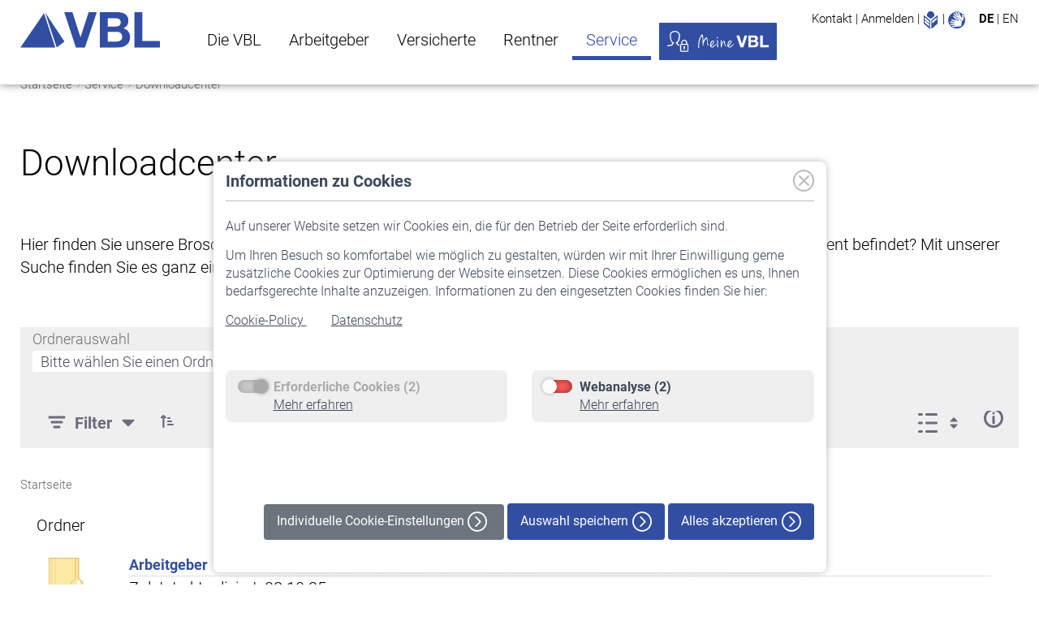

--- FILE ---
content_type: text/html;charset=utf-8
request_url: https://www.vbl.de/de/downloadcenter/-/document_library/6oDNANrPoVE8/view/37356?_com_liferay_document_library_web_portlet_DLPortlet_INSTANCE_6oDNANrPoVE8_navigation=home&_com_liferay_document_library_web_portlet_DLPortlet_INSTANCE_6oDNANrPoVE8_displayStyle=icon
body_size: 238153
content:
<!DOCTYPE html> <html class="ltr"dir="ltr" lang="de-DE"> <head> <title>VBL. Downloadcenter</title> <meta name="viewport" content="width=device-width, initial-scale=1, shrink-to-fit=no"/> <meta name="google-site-verification" content="UKGyY5kFnY8qHh9laHW7k7juQMyKYds3UGpyrah0SCE" /> <meta name="robots" content="index, follow" lang="de-DE"/> <meta content="text/html; charset=UTF-8" http-equiv="content-type" /> <meta content=". Hier finden Sie unsere Broschüren, Flyer, Formulare, und Anträge." lang="de-DE" name="description" /> 
<noscript><meta http-equiv="refresh" content="0; url=/errorpages/no-js.html"/></noscript>
<script src="/ba760.js?app=672105532&amp;url=%2Fbot%2Dprevention%2D8b49" type="text/javascript"></script>
<script type="importmap">{"imports":{"@clayui/breadcrumb":"/o/frontend-taglib-clay/__liferay__/exports/@clayui$breadcrumb.js","react-dom":"/o/frontend-js-react-web/__liferay__/exports/react-dom.js","@clayui/charts":"/o/frontend-taglib-clay/__liferay__/exports/@clayui$charts.js","@clayui/empty-state":"/o/frontend-taglib-clay/__liferay__/exports/@clayui$empty-state.js","@clayui/navigation-bar":"/o/frontend-taglib-clay/__liferay__/exports/@clayui$navigation-bar.js","react":"/o/frontend-js-react-web/__liferay__/exports/react.js","react-dom-16":"/o/frontend-js-react-web/__liferay__/exports/react-dom-16.js","@clayui/icon":"/o/frontend-taglib-clay/__liferay__/exports/@clayui$icon.js","@clayui/table":"/o/frontend-taglib-clay/__liferay__/exports/@clayui$table.js","@clayui/slider":"/o/frontend-taglib-clay/__liferay__/exports/@clayui$slider.js","@clayui/multi-select":"/o/frontend-taglib-clay/__liferay__/exports/@clayui$multi-select.js","@clayui/nav":"/o/frontend-taglib-clay/__liferay__/exports/@clayui$nav.js","@clayui/provider":"/o/frontend-taglib-clay/__liferay__/exports/@clayui$provider.js","@clayui/panel":"/o/frontend-taglib-clay/__liferay__/exports/@clayui$panel.js","@liferay/dynamic-data-mapping-form-field-type":"/o/dynamic-data-mapping-form-field-type/__liferay__/index.js","@clayui/list":"/o/frontend-taglib-clay/__liferay__/exports/@clayui$list.js","@clayui/date-picker":"/o/frontend-taglib-clay/__liferay__/exports/@clayui$date-picker.js","@clayui/label":"/o/frontend-taglib-clay/__liferay__/exports/@clayui$label.js","@liferay/frontend-js-api/data-set":"/o/frontend-js-dependencies-web/__liferay__/exports/@liferay$js-api$data-set.js","@clayui/core":"/o/frontend-taglib-clay/__liferay__/exports/@clayui$core.js","@clayui/pagination-bar":"/o/frontend-taglib-clay/__liferay__/exports/@clayui$pagination-bar.js","@clayui/layout":"/o/frontend-taglib-clay/__liferay__/exports/@clayui$layout.js","@clayui/multi-step-nav":"/o/frontend-taglib-clay/__liferay__/exports/@clayui$multi-step-nav.js","@liferay/frontend-js-api":"/o/frontend-js-dependencies-web/__liferay__/exports/@liferay$js-api.js","@clayui/toolbar":"/o/frontend-taglib-clay/__liferay__/exports/@clayui$toolbar.js","@clayui/badge":"/o/frontend-taglib-clay/__liferay__/exports/@clayui$badge.js","react-dom-18":"/o/frontend-js-react-web/__liferay__/exports/react-dom-18.js","@clayui/link":"/o/frontend-taglib-clay/__liferay__/exports/@clayui$link.js","@clayui/card":"/o/frontend-taglib-clay/__liferay__/exports/@clayui$card.js","@clayui/tooltip":"/o/frontend-taglib-clay/__liferay__/exports/@clayui$tooltip.js","@clayui/button":"/o/frontend-taglib-clay/__liferay__/exports/@clayui$button.js","@clayui/tabs":"/o/frontend-taglib-clay/__liferay__/exports/@clayui$tabs.js","@clayui/sticker":"/o/frontend-taglib-clay/__liferay__/exports/@clayui$sticker.js","@clayui/form":"/o/frontend-taglib-clay/__liferay__/exports/@clayui$form.js","@clayui/popover":"/o/frontend-taglib-clay/__liferay__/exports/@clayui$popover.js","@clayui/shared":"/o/frontend-taglib-clay/__liferay__/exports/@clayui$shared.js","@clayui/localized-input":"/o/frontend-taglib-clay/__liferay__/exports/@clayui$localized-input.js","@clayui/modal":"/o/frontend-taglib-clay/__liferay__/exports/@clayui$modal.js","@clayui/color-picker":"/o/frontend-taglib-clay/__liferay__/exports/@clayui$color-picker.js","@clayui/pagination":"/o/frontend-taglib-clay/__liferay__/exports/@clayui$pagination.js","@clayui/autocomplete":"/o/frontend-taglib-clay/__liferay__/exports/@clayui$autocomplete.js","@clayui/management-toolbar":"/o/frontend-taglib-clay/__liferay__/exports/@clayui$management-toolbar.js","@clayui/time-picker":"/o/frontend-taglib-clay/__liferay__/exports/@clayui$time-picker.js","@clayui/upper-toolbar":"/o/frontend-taglib-clay/__liferay__/exports/@clayui$upper-toolbar.js","@clayui/loading-indicator":"/o/frontend-taglib-clay/__liferay__/exports/@clayui$loading-indicator.js","@clayui/drop-down":"/o/frontend-taglib-clay/__liferay__/exports/@clayui$drop-down.js","@clayui/data-provider":"/o/frontend-taglib-clay/__liferay__/exports/@clayui$data-provider.js","@liferay/language/":"/o/js/language/","@clayui/css":"/o/frontend-taglib-clay/__liferay__/exports/@clayui$css.js","@clayui/alert":"/o/frontend-taglib-clay/__liferay__/exports/@clayui$alert.js","@clayui/progress-bar":"/o/frontend-taglib-clay/__liferay__/exports/@clayui$progress-bar.js","react-16":"/o/frontend-js-react-web/__liferay__/exports/react-16.js","react-18":"/o/frontend-js-react-web/__liferay__/exports/react-18.js"},"scopes":{}}</script><script data-senna-track="temporary">var Liferay = window.Liferay || {};Liferay.Icons = Liferay.Icons || {};Liferay.Icons.controlPanelSpritemap = 'https://www.vbl.de/o/admin-theme/images/clay/icons.svg'; Liferay.Icons.spritemap = 'https://www.vbl.de/o/vbl-liferay-theme/images/clay/icons.svg';</script> <script data-senna-track="permanent" type="text/javascript">window.Liferay = window.Liferay || {}; window.Liferay.CSP = {nonce: ''};</script> <link href="https://www.vbl.de/o/vbl-liferay-theme/images/favicon.ico" rel="apple-touch-icon" /> <link href="https://www.vbl.de/o/vbl-liferay-theme/images/favicon.ico" rel="icon" /> <link class="lfr-css-file" data-senna-track="temporary" href="https://www.vbl.de/o/vbl-liferay-theme/css/clay.css?browserId=chrome&amp;themeId=vblliferaytheme_WAR_vblliferaytheme&amp;minifierType=css&amp;languageId=de_DE&amp;t=1761067984000" id="liferayAUICSS" rel="stylesheet" type="text/css" /> <link href="/combo?browserId=chrome&amp;minifierType=css&amp;themeId=vblliferaytheme_WAR_vblliferaytheme&amp;languageId=de_DE&amp;com_comundus_cookies_CookieBanner:%2Fo%2Fcom.comundus.cookie.consent%2Fcss%2Fbanner.css&amp;com_comundus_cookies_CookieBanner:%2Fo%2Fcom.comundus.cookie.consent%2Fcss%2Fmain.css&amp;com_liferay_document_library_web_portlet_DLPortlet_INSTANCE_6oDNANrPoVE8:%2Fo%2Fdocument-library-web%2Fdocument_library%2Fcss%2Fmain.css&amp;com_liferay_journal_content_web_portlet_JournalContentPortlet_INSTANCE_Anfahrt:%2Fo%2Fjournal-content-web%2Fcss%2Fmain.css&amp;com_liferay_portal_search_web_portlet_SearchPortlet:%2Fo%2Fportal-search-web%2Fcss%2Fmain.css&amp;com_liferay_product_navigation_product_menu_web_portlet_ProductMenuPortlet:%2Fo%2Fproduct-navigation-product-menu-web%2Fcss%2Fmain.css&amp;com_liferay_site_navigation_menu_web_portlet_SiteNavigationMenuPortlet:%2Fo%2Fsite-navigation-menu-web%2Fcss%2Fmain.css&amp;t=1761067984000" rel="stylesheet" type="text/css" data-senna-track="temporary" id="8cff7ed3" /> <script type="text/javascript" data-senna-track="temporary">
	// <![CDATA[
		var Liferay = Liferay || {};

		Liferay.Browser = {
			acceptsGzip: function () {
				return false;
			},

			

			getMajorVersion: function () {
				return 131.0;
			},

			getRevision: function () {
				return '537.36';
			},
			getVersion: function () {
				return '131.0';
			},

			

			isAir: function () {
				return false;
			},
			isChrome: function () {
				return true;
			},
			isEdge: function () {
				return false;
			},
			isFirefox: function () {
				return false;
			},
			isGecko: function () {
				return true;
			},
			isIe: function () {
				return false;
			},
			isIphone: function () {
				return false;
			},
			isLinux: function () {
				return false;
			},
			isMac: function () {
				return true;
			},
			isMobile: function () {
				return false;
			},
			isMozilla: function () {
				return false;
			},
			isOpera: function () {
				return false;
			},
			isRtf: function () {
				return true;
			},
			isSafari: function () {
				return true;
			},
			isSun: function () {
				return false;
			},
			isWebKit: function () {
				return true;
			},
			isWindows: function () {
				return false;
			}
		};

		Liferay.Data = Liferay.Data || {};

		Liferay.Data.ICONS_INLINE_SVG = true;

		Liferay.Data.NAV_SELECTOR = '#navigation';

		Liferay.Data.NAV_SELECTOR_MOBILE = '#navigationCollapse';

		Liferay.Data.isCustomizationView = function () {
			return false;
		};

		Liferay.Data.notices = [
			
		];

		(function () {
			var available = {};

			var direction = {};

			

				available['de_DE'] = 'Deutsch\x20\x28Deutschland\x29';
				direction['de_DE'] = 'ltr';

			

				available['en_US'] = 'Englisch\x20\x28Vereinigte\x20Staaten\x29';
				direction['en_US'] = 'ltr';

			

			let _cache = {};

			if (Liferay && Liferay.Language && Liferay.Language._cache) {
				_cache = Liferay.Language._cache;
			}

			Liferay.Language = {
				_cache,
				available,
				direction,
				get: function(key) {
					let value = Liferay.Language._cache[key];

					if (value === undefined) {
						value = key;
					}

					return value;
				}
			};
		})();

		var featureFlags = {"LPD-10964":false,"LPD-37927":false,"LPD-10889":false,"LPS-193884":false,"LPD-30371":false,"LPD-11131":true,"LPS-178642":false,"LPS-193005":false,"LPD-31789":false,"LPD-10562":false,"LPD-11212":false,"COMMERCE-8087":false,"LPD-39304":false,"LPD-13311":true,"LRAC-10757":false,"LPD-35941":false,"LPS-180090":false,"LPS-178052":false,"LPD-21414":false,"LPS-185892":false,"LPS-186620":false,"LPD-40533":true,"LPD-40534":true,"LPS-184404":false,"LPD-40530":true,"LPD-20640":false,"LPS-198183":false,"LPD-38869":true,"LPD-35678":false,"LPD-6378":false,"LPS-153714":false,"LPD-11848":false,"LPS-170670":false,"LPD-7822":false,"LPS-169981":false,"LPD-21926":false,"LPS-177027":false,"LPD-37531":false,"LPD-11003":false,"LPD-36446":false,"LPD-39437":false,"LPS-135430":false,"LPD-20556":false,"LPD-45276":false,"LPS-134060":false,"LPS-164563":false,"LPD-32050":false,"LPS-122920":false,"LPS-199086":false,"LPD-35128":false,"LPD-10588":false,"LPD-13778":true,"LPD-11313":false,"LPD-6368":false,"LPD-34594":false,"LPS-202104":false,"LPD-19955":false,"LPD-35443":false,"LPD-39967":false,"LPD-11235":false,"LPD-11232":false,"LPS-196935":true,"LPD-43542":false,"LPS-176691":false,"LPS-197909":false,"LPD-29516":false,"COMMERCE-8949":false,"LPD-11228":false,"LPS-153813":false,"LPD-17809":false,"COMMERCE-13024":false,"LPS-165482":false,"LPS-193551":false,"LPS-197477":false,"LPS-174816":false,"LPS-186360":false,"LPD-30204":false,"LPD-32867":false,"LPS-153332":false,"LPD-35013":true,"LPS-179669":false,"LPS-174417":false,"LPD-44091":true,"LPD-31212":false,"LPD-18221":false,"LPS-155284":false,"LRAC-15017":false,"LPD-19870":false,"LPS-200108":false,"LPD-20131":false,"LPS-159643":false,"LPS-129412":true,"LPS-169837":false,"LPD-20379":false};

		Liferay.FeatureFlags = Object.keys(featureFlags).reduce(
			(acc, key) => ({
				...acc, [key]: featureFlags[key] === 'true' || featureFlags[key] === true
			}), {}
		);

		Liferay.PortletKeys = {
			DOCUMENT_LIBRARY: 'com_liferay_document_library_web_portlet_DLPortlet',
			DYNAMIC_DATA_MAPPING: 'com_liferay_dynamic_data_mapping_web_portlet_DDMPortlet',
			ITEM_SELECTOR: 'com_liferay_item_selector_web_portlet_ItemSelectorPortlet'
		};

		Liferay.PropsValues = {
			JAVASCRIPT_SINGLE_PAGE_APPLICATION_TIMEOUT: 0,
			UPLOAD_SERVLET_REQUEST_IMPL_MAX_SIZE: 52428800
		};

		Liferay.ThemeDisplay = {

			

			
				getLayoutId: function () {
					return '123';
				},

				

				getLayoutRelativeControlPanelURL: function () {
					return '/de/group/vbl/~/control_panel/manage?p_p_id=com_liferay_document_library_web_portlet_DLPortlet_INSTANCE_6oDNANrPoVE8';
				},

				getLayoutRelativeURL: function () {
					return '/de/downloadcenter';
				},
				getLayoutURL: function () {
					return 'https://www.vbl.de/de/downloadcenter';
				},
				getParentLayoutId: function () {
					return '6';
				},
				isControlPanel: function () {
					return false;
				},
				isPrivateLayout: function () {
					return 'false';
				},
				isVirtualLayout: function () {
					return false;
				},
			

			getBCP47LanguageId: function () {
				return 'de-DE';
			},
			getCanonicalURL: function () {

				

				return 'https\x3a\x2f\x2fwww\x2evbl\x2ede\x2fde\x2fdownloadcenter\x2f-\x2fdocument_library\x2f6oDNANrPoVE8\x2fview\x2f37356';
			},
			getCDNBaseURL: function () {
				return 'https://www.vbl.de';
			},
			getCDNDynamicResourcesHost: function () {
				return '';
			},
			getCDNHost: function () {
				return '';
			},
			getCompanyGroupId: function () {
				return '20151';
			},
			getCompanyId: function () {
				return '20115';
			},
			getDefaultLanguageId: function () {
				return 'de_DE';
			},
			getDoAsUserIdEncoded: function () {
				return '';
			},
			getLanguageId: function () {
				return 'de_DE';
			},
			getParentGroupId: function () {
				return '20142';
			},
			getPathContext: function () {
				return '';
			},
			getPathImage: function () {
				return '/image';
			},
			getPathJavaScript: function () {
				return '/o/frontend-js-web';
			},
			getPathMain: function () {
				return '/de/c';
			},
			getPathThemeImages: function () {
				return 'https://www.vbl.de/o/vbl-liferay-theme/images';
			},
			getPathThemeRoot: function () {
				return '/o/vbl-liferay-theme';
			},
			getPlid: function () {
				return '57616';
			},
			getPortalURL: function () {
				return 'https://www.vbl.de';
			},
			getRealUserId: function () {
				return '20119';
			},
			getRemoteAddr: function () {
				return '10.217.3.222';
			},
			getRemoteHost: function () {
				return '10.217.3.222';
			},
			getScopeGroupId: function () {
				return '20142';
			},
			getScopeGroupIdOrLiveGroupId: function () {
				return '20142';
			},
			getSessionId: function () {
				return '';
			},
			getSiteAdminURL: function () {
				return 'https://www.vbl.de/group/vbl/~/control_panel/manage?p_p_lifecycle=0&p_p_state=maximized&p_p_mode=view';
			},
			getSiteGroupId: function () {
				return '20142';
			},
			getTimeZone: function() {
				return 'Europe/Berlin';
			},
			getURLControlPanel: function() {
				return '/de/group/control_panel?refererPlid=57616';
			},
			getURLHome: function () {
				return 'https\x3a\x2f\x2fwww\x2evbl\x2ede\x2fweb\x2fvbl\x2fstartseite';
			},
			getUserEmailAddress: function () {
				return '';
			},
			getUserId: function () {
				return '20119';
			},
			getUserName: function () {
				return '';
			},
			isAddSessionIdToURL: function () {
				return false;
			},
			isImpersonated: function () {
				return false;
			},
			isSignedIn: function () {
				return false;
			},

			isStagedPortlet: function () {
				
					
						return true;
					
					
			},

			isStateExclusive: function () {
				return false;
			},
			isStateMaximized: function () {
				return false;
			},
			isStatePopUp: function () {
				return false;
			}
		};

		var themeDisplay = Liferay.ThemeDisplay;

		Liferay.AUI = {

			

			getCombine: function () {
				return true;
			},
			getComboPath: function () {
				return '/combo/?browserId=chrome&minifierType=&languageId=de_DE&t=1761067919432&';
			},
			getDateFormat: function () {
				return '%d.%m.%Y';
			},
			getEditorCKEditorPath: function () {
				return '/o/frontend-editor-ckeditor-web';
			},
			getFilter: function () {
				var filter = 'raw';

				
					
						filter = 'min';
					
					

				return filter;
			},
			getFilterConfig: function () {
				var instance = this;

				var filterConfig = null;

				if (!instance.getCombine()) {
					filterConfig = {
						replaceStr: '.js' + instance.getStaticResourceURLParams(),
						searchExp: '\\.js$'
					};
				}

				return filterConfig;
			},
			getJavaScriptRootPath: function () {
				return '/o/frontend-js-web';
			},
			getPortletRootPath: function () {
				return '/html/portlet';
			},
			getStaticResourceURLParams: function () {
				return '?browserId=chrome&minifierType=&languageId=de_DE&t=1761067919432';
			}
		};

		Liferay.authToken = 'f6UeCJLF';

		

		Liferay.currentURL = '\x2fde\x2fdownloadcenter\x2f-\x2fdocument_library\x2f6oDNANrPoVE8\x2fview\x2f37356\x3f_com_liferay_document_library_web_portlet_DLPortlet_INSTANCE_6oDNANrPoVE8_navigation\x3dhome\x26_com_liferay_document_library_web_portlet_DLPortlet_INSTANCE_6oDNANrPoVE8_displayStyle\x3dicon';
		Liferay.currentURLEncoded = '\x252Fde\x252Fdownloadcenter\x252F-\x252Fdocument_library\x252F6oDNANrPoVE8\x252Fview\x252F37356\x253F_com_liferay_document_library_web_portlet_DLPortlet_INSTANCE_6oDNANrPoVE8_navigation\x253Dhome\x2526_com_liferay_document_library_web_portlet_DLPortlet_INSTANCE_6oDNANrPoVE8_displayStyle\x253Dicon';
	// ]]>
</script> <script data-senna-track="temporary" type="text/javascript">window.__CONFIG__= {basePath: '',combine: true, defaultURLParams: null, explainResolutions: false, exposeGlobal: false, logLevel: 'warn', moduleType: 'module', namespace:'Liferay', nonce: '', reportMismatchedAnonymousModules: 'warn', resolvePath: '/o/js_resolve_modules', url: '/combo/?browserId=chrome&minifierType=js&languageId=de_DE&t=1761067919432&', waitTimeout: 60000};</script><script data-senna-track="permanent" src="/o/frontend-js-loader-modules-extender/loader.js?&mac=9WaMmhziBCkScHZwrrVcOR7VZF4=&browserId=chrome&languageId=de_DE&minifierType=js" type="text/javascript"></script><script data-senna-track="permanent" src="/combo?browserId=chrome&minifierType=js&languageId=de_DE&t=1761067919432&/o/frontend-js-aui-web/aui/aui/aui-min.js&/o/frontend-js-aui-web/liferay/modules.js&/o/frontend-js-aui-web/liferay/aui_sandbox.js&/o/frontend-js-aui-web/aui/attribute-base/attribute-base-min.js&/o/frontend-js-aui-web/aui/attribute-complex/attribute-complex-min.js&/o/frontend-js-aui-web/aui/attribute-core/attribute-core-min.js&/o/frontend-js-aui-web/aui/attribute-observable/attribute-observable-min.js&/o/frontend-js-aui-web/aui/attribute-extras/attribute-extras-min.js&/o/frontend-js-aui-web/aui/event-custom-base/event-custom-base-min.js&/o/frontend-js-aui-web/aui/event-custom-complex/event-custom-complex-min.js&/o/frontend-js-aui-web/aui/oop/oop-min.js&/o/frontend-js-aui-web/aui/aui-base-lang/aui-base-lang-min.js&/o/frontend-js-aui-web/liferay/dependency.js&/o/frontend-js-aui-web/liferay/util.js&/o/frontend-js-web/liferay/dom_task_runner.js&/o/frontend-js-web/liferay/events.js&/o/frontend-js-web/liferay/lazy_load.js&/o/frontend-js-web/liferay/liferay.js&/o/frontend-js-web/liferay/global.bundle.js&/o/frontend-js-web/liferay/portlet.js&/o/frontend-js-web/liferay/workflow.js&/o/oauth2-provider-web/js/liferay.js" type="text/javascript"></script> <script data-senna-track="temporary" type="text/javascript">window.Liferay = Liferay || {}; window.Liferay.OAuth2 = {getAuthorizeURL: function() {return 'https://www.vbl.de/o/oauth2/authorize';}, getBuiltInRedirectURL: function() {return 'https://www.vbl.de/o/oauth2/redirect';}, getIntrospectURL: function() { return 'https://www.vbl.de/o/oauth2/introspect';}, getTokenURL: function() {return 'https://www.vbl.de/o/oauth2/token';}, getUserAgentApplication: function(externalReferenceCode) {return Liferay.OAuth2._userAgentApplications[externalReferenceCode];}, _userAgentApplications: {}}</script><script data-senna-track="temporary" type="text/javascript">try {var MODULE_MAIN='staging-processes-web@5.0.65/index';var MODULE_PATH='/o/staging-processes-web';/**
 * SPDX-FileCopyrightText: (c) 2000 Liferay, Inc. https://liferay.com
 * SPDX-License-Identifier: LGPL-2.1-or-later OR LicenseRef-Liferay-DXP-EULA-2.0.0-2023-06
 */

(function () {
	AUI().applyConfig({
		groups: {
			stagingprocessesweb: {
				base: MODULE_PATH + '/js/legacy/',
				combine: Liferay.AUI.getCombine(),
				filter: Liferay.AUI.getFilterConfig(),
				modules: {
					'liferay-staging-processes-export-import': {
						path: 'main.js',
						requires: [
							'aui-datatype',
							'aui-dialog-iframe-deprecated',
							'aui-modal',
							'aui-parse-content',
							'aui-toggler',
							'liferay-portlet-base',
							'liferay-util-window',
						],
					},
				},
				root: MODULE_PATH + '/js/legacy/',
			},
		},
	});
})();
} catch(error) {console.error(error);}try {var MODULE_MAIN='@liferay/frontend-js-state-web@1.0.30/index';var MODULE_PATH='/o/frontend-js-state-web';/**
 * SPDX-FileCopyrightText: (c) 2000 Liferay, Inc. https://liferay.com
 * SPDX-License-Identifier: LGPL-2.1-or-later OR LicenseRef-Liferay-DXP-EULA-2.0.0-2023-06
 */

(function () {
	AUI().applyConfig({
		groups: {
			state: {

				// eslint-disable-next-line
				mainModule: MODULE_MAIN,
			},
		},
	});
})();
} catch(error) {console.error(error);}try {var MODULE_MAIN='frontend-editor-alloyeditor-web@5.0.56/index';var MODULE_PATH='/o/frontend-editor-alloyeditor-web';/**
 * SPDX-FileCopyrightText: (c) 2000 Liferay, Inc. https://liferay.com
 * SPDX-License-Identifier: LGPL-2.1-or-later OR LicenseRef-Liferay-DXP-EULA-2.0.0-2023-06
 */

(function () {
	AUI().applyConfig({
		groups: {
			alloyeditor: {
				base: MODULE_PATH + '/js/legacy/',
				combine: Liferay.AUI.getCombine(),
				filter: Liferay.AUI.getFilterConfig(),
				modules: {
					'liferay-alloy-editor': {
						path: 'alloyeditor.js',
						requires: [
							'aui-component',
							'liferay-portlet-base',
							'timers',
						],
					},
					'liferay-alloy-editor-source': {
						path: 'alloyeditor_source.js',
						requires: [
							'aui-debounce',
							'liferay-fullscreen-source-editor',
							'liferay-source-editor',
							'plugin',
						],
					},
				},
				root: MODULE_PATH + '/js/legacy/',
			},
		},
	});
})();
} catch(error) {console.error(error);}try {var MODULE_MAIN='calendar-web@5.0.105/index';var MODULE_PATH='/o/calendar-web';/**
 * SPDX-FileCopyrightText: (c) 2000 Liferay, Inc. https://liferay.com
 * SPDX-License-Identifier: LGPL-2.1-or-later OR LicenseRef-Liferay-DXP-EULA-2.0.0-2023-06
 */

(function () {
	AUI().applyConfig({
		groups: {
			calendar: {
				base: MODULE_PATH + '/js/legacy/',
				combine: Liferay.AUI.getCombine(),
				filter: Liferay.AUI.getFilterConfig(),
				modules: {
					'liferay-calendar-a11y': {
						path: 'calendar_a11y.js',
						requires: ['calendar'],
					},
					'liferay-calendar-container': {
						path: 'calendar_container.js',
						requires: [
							'aui-alert',
							'aui-base',
							'aui-component',
							'liferay-portlet-base',
						],
					},
					'liferay-calendar-date-picker-sanitizer': {
						path: 'date_picker_sanitizer.js',
						requires: ['aui-base'],
					},
					'liferay-calendar-interval-selector': {
						path: 'interval_selector.js',
						requires: ['aui-base', 'liferay-portlet-base'],
					},
					'liferay-calendar-interval-selector-scheduler-event-link': {
						path: 'interval_selector_scheduler_event_link.js',
						requires: ['aui-base', 'liferay-portlet-base'],
					},
					'liferay-calendar-list': {
						path: 'calendar_list.js',
						requires: [
							'aui-template-deprecated',
							'liferay-scheduler',
						],
					},
					'liferay-calendar-message-util': {
						path: 'message_util.js',
						requires: ['liferay-util-window'],
					},
					'liferay-calendar-recurrence-converter': {
						path: 'recurrence_converter.js',
						requires: [],
					},
					'liferay-calendar-recurrence-dialog': {
						path: 'recurrence.js',
						requires: [
							'aui-base',
							'liferay-calendar-recurrence-util',
						],
					},
					'liferay-calendar-recurrence-util': {
						path: 'recurrence_util.js',
						requires: ['aui-base', 'liferay-util-window'],
					},
					'liferay-calendar-reminders': {
						path: 'calendar_reminders.js',
						requires: ['aui-base'],
					},
					'liferay-calendar-remote-services': {
						path: 'remote_services.js',
						requires: [
							'aui-base',
							'aui-component',
							'liferay-calendar-util',
							'liferay-portlet-base',
						],
					},
					'liferay-calendar-session-listener': {
						path: 'session_listener.js',
						requires: ['aui-base', 'liferay-scheduler'],
					},
					'liferay-calendar-simple-color-picker': {
						path: 'simple_color_picker.js',
						requires: ['aui-base', 'aui-template-deprecated'],
					},
					'liferay-calendar-simple-menu': {
						path: 'simple_menu.js',
						requires: [
							'aui-base',
							'aui-template-deprecated',
							'event-outside',
							'event-touch',
							'widget-modality',
							'widget-position',
							'widget-position-align',
							'widget-position-constrain',
							'widget-stack',
							'widget-stdmod',
						],
					},
					'liferay-calendar-util': {
						path: 'calendar_util.js',
						requires: [
							'aui-datatype',
							'aui-io',
							'aui-scheduler',
							'aui-toolbar',
							'autocomplete',
							'autocomplete-highlighters',
						],
					},
					'liferay-scheduler': {
						path: 'scheduler.js',
						requires: [
							'async-queue',
							'aui-datatype',
							'aui-scheduler',
							'dd-plugin',
							'liferay-calendar-a11y',
							'liferay-calendar-message-util',
							'liferay-calendar-recurrence-converter',
							'liferay-calendar-recurrence-util',
							'liferay-calendar-util',
							'liferay-scheduler-event-recorder',
							'liferay-scheduler-models',
							'promise',
							'resize-plugin',
						],
					},
					'liferay-scheduler-event-recorder': {
						path: 'scheduler_event_recorder.js',
						requires: [
							'dd-plugin',
							'liferay-calendar-util',
							'resize-plugin',
						],
					},
					'liferay-scheduler-models': {
						path: 'scheduler_models.js',
						requires: [
							'aui-datatype',
							'dd-plugin',
							'liferay-calendar-util',
						],
					},
				},
				root: MODULE_PATH + '/js/legacy/',
			},
		},
	});
})();
} catch(error) {console.error(error);}try {var MODULE_MAIN='exportimport-web@5.0.100/index';var MODULE_PATH='/o/exportimport-web';/**
 * SPDX-FileCopyrightText: (c) 2000 Liferay, Inc. https://liferay.com
 * SPDX-License-Identifier: LGPL-2.1-or-later OR LicenseRef-Liferay-DXP-EULA-2.0.0-2023-06
 */

(function () {
	AUI().applyConfig({
		groups: {
			exportimportweb: {
				base: MODULE_PATH + '/js/legacy/',
				combine: Liferay.AUI.getCombine(),
				filter: Liferay.AUI.getFilterConfig(),
				modules: {
					'liferay-export-import-export-import': {
						path: 'main.js',
						requires: [
							'aui-datatype',
							'aui-dialog-iframe-deprecated',
							'aui-modal',
							'aui-parse-content',
							'aui-toggler',
							'liferay-portlet-base',
							'liferay-util-window',
						],
					},
				},
				root: MODULE_PATH + '/js/legacy/',
			},
		},
	});
})();
} catch(error) {console.error(error);}try {var MODULE_MAIN='dynamic-data-mapping-web@5.0.115/index';var MODULE_PATH='/o/dynamic-data-mapping-web';/**
 * SPDX-FileCopyrightText: (c) 2000 Liferay, Inc. https://liferay.com
 * SPDX-License-Identifier: LGPL-2.1-or-later OR LicenseRef-Liferay-DXP-EULA-2.0.0-2023-06
 */

(function () {
	const LiferayAUI = Liferay.AUI;

	AUI().applyConfig({
		groups: {
			ddm: {
				base: MODULE_PATH + '/js/legacy/',
				combine: Liferay.AUI.getCombine(),
				filter: LiferayAUI.getFilterConfig(),
				modules: {
					'liferay-ddm-form': {
						path: 'ddm_form.js',
						requires: [
							'aui-base',
							'aui-datatable',
							'aui-datatype',
							'aui-image-viewer',
							'aui-parse-content',
							'aui-set',
							'aui-sortable-list',
							'json',
							'liferay-form',
							'liferay-map-base',
							'liferay-translation-manager',
							'liferay-util-window',
						],
					},
					'liferay-portlet-dynamic-data-mapping': {
						condition: {
							trigger: 'liferay-document-library',
						},
						path: 'main.js',
						requires: [
							'arraysort',
							'aui-form-builder-deprecated',
							'aui-form-validator',
							'aui-map',
							'aui-text-unicode',
							'json',
							'liferay-menu',
							'liferay-translation-manager',
							'liferay-util-window',
							'text',
						],
					},
					'liferay-portlet-dynamic-data-mapping-custom-fields': {
						condition: {
							trigger: 'liferay-document-library',
						},
						path: 'custom_fields.js',
						requires: ['liferay-portlet-dynamic-data-mapping'],
					},
				},
				root: MODULE_PATH + '/js/legacy/',
			},
		},
	});
})();
} catch(error) {console.error(error);}try {var MODULE_MAIN='frontend-js-components-web@2.0.80/index';var MODULE_PATH='/o/frontend-js-components-web';/**
 * SPDX-FileCopyrightText: (c) 2000 Liferay, Inc. https://liferay.com
 * SPDX-License-Identifier: LGPL-2.1-or-later OR LicenseRef-Liferay-DXP-EULA-2.0.0-2023-06
 */

(function () {
	AUI().applyConfig({
		groups: {
			components: {

				// eslint-disable-next-line
				mainModule: MODULE_MAIN,
			},
		},
	});
})();
} catch(error) {console.error(error);}try {var MODULE_MAIN='portal-workflow-kaleo-designer-web@5.0.146/index';var MODULE_PATH='/o/portal-workflow-kaleo-designer-web';/**
 * SPDX-FileCopyrightText: (c) 2000 Liferay, Inc. https://liferay.com
 * SPDX-License-Identifier: LGPL-2.1-or-later OR LicenseRef-Liferay-DXP-EULA-2.0.0-2023-06
 */

(function () {
	AUI().applyConfig({
		groups: {
			'kaleo-designer': {
				base: MODULE_PATH + '/designer/js/legacy/',
				combine: Liferay.AUI.getCombine(),
				filter: Liferay.AUI.getFilterConfig(),
				modules: {
					'liferay-kaleo-designer-autocomplete-util': {
						path: 'autocomplete_util.js',
						requires: ['autocomplete', 'autocomplete-highlighters'],
					},
					'liferay-kaleo-designer-definition-diagram-controller': {
						path: 'definition_diagram_controller.js',
						requires: [
							'liferay-kaleo-designer-field-normalizer',
							'liferay-kaleo-designer-utils',
						],
					},
					'liferay-kaleo-designer-dialogs': {
						path: 'dialogs.js',
						requires: ['liferay-util-window'],
					},
					'liferay-kaleo-designer-editors': {
						path: 'editors.js',
						requires: [
							'aui-ace-editor',
							'aui-ace-editor-mode-xml',
							'aui-base',
							'aui-datatype',
							'aui-node',
							'liferay-kaleo-designer-autocomplete-util',
							'liferay-kaleo-designer-utils',
						],
					},
					'liferay-kaleo-designer-field-normalizer': {
						path: 'field_normalizer.js',
						requires: ['liferay-kaleo-designer-remote-services'],
					},
					'liferay-kaleo-designer-nodes': {
						path: 'nodes.js',
						requires: [
							'aui-datatable',
							'aui-datatype',
							'aui-diagram-builder',
							'liferay-kaleo-designer-editors',
							'liferay-kaleo-designer-utils',
						],
					},
					'liferay-kaleo-designer-remote-services': {
						path: 'remote_services.js',
						requires: ['aui-io'],
					},
					'liferay-kaleo-designer-templates': {
						path: 'templates.js',
						requires: ['aui-tpl-snippets-deprecated'],
					},
					'liferay-kaleo-designer-utils': {
						path: 'utils.js',
						requires: [],
					},
					'liferay-kaleo-designer-xml-definition': {
						path: 'xml_definition.js',
						requires: [
							'aui-base',
							'aui-component',
							'dataschema-xml',
							'datatype-xml',
						],
					},
					'liferay-kaleo-designer-xml-definition-serializer': {
						path: 'xml_definition_serializer.js',
						requires: ['escape', 'liferay-kaleo-designer-xml-util'],
					},
					'liferay-kaleo-designer-xml-util': {
						path: 'xml_util.js',
						requires: ['aui-base'],
					},
					'liferay-portlet-kaleo-designer': {
						path: 'main.js',
						requires: [
							'aui-ace-editor',
							'aui-ace-editor-mode-xml',
							'aui-tpl-snippets-deprecated',
							'dataschema-xml',
							'datasource',
							'datatype-xml',
							'event-valuechange',
							'io-form',
							'liferay-kaleo-designer-autocomplete-util',
							'liferay-kaleo-designer-editors',
							'liferay-kaleo-designer-nodes',
							'liferay-kaleo-designer-remote-services',
							'liferay-kaleo-designer-utils',
							'liferay-kaleo-designer-xml-util',
							'liferay-util-window',
						],
					},
				},
				root: MODULE_PATH + '/designer/js/legacy/',
			},
		},
	});
})();
} catch(error) {console.error(error);}try {var MODULE_MAIN='@liferay/frontend-js-react-web@5.0.54/index';var MODULE_PATH='/o/frontend-js-react-web';/**
 * SPDX-FileCopyrightText: (c) 2000 Liferay, Inc. https://liferay.com
 * SPDX-License-Identifier: LGPL-2.1-or-later OR LicenseRef-Liferay-DXP-EULA-2.0.0-2023-06
 */

(function () {
	AUI().applyConfig({
		groups: {
			react: {

				// eslint-disable-next-line
				mainModule: MODULE_MAIN,
			},
		},
	});
})();
} catch(error) {console.error(error);}try {var MODULE_MAIN='portal-search-web@6.0.148/index';var MODULE_PATH='/o/portal-search-web';/**
 * SPDX-FileCopyrightText: (c) 2000 Liferay, Inc. https://liferay.com
 * SPDX-License-Identifier: LGPL-2.1-or-later OR LicenseRef-Liferay-DXP-EULA-2.0.0-2023-06
 */

(function () {
	AUI().applyConfig({
		groups: {
			search: {
				base: MODULE_PATH + '/js/',
				combine: Liferay.AUI.getCombine(),
				filter: Liferay.AUI.getFilterConfig(),
				modules: {
					'liferay-search-custom-range-facet': {
						path: 'custom_range_facet.js',
						requires: ['aui-form-validator'],
					},
				},
				root: MODULE_PATH + '/js/',
			},
		},
	});
})();
} catch(error) {console.error(error);}try {var MODULE_MAIN='@liferay/document-library-web@6.0.198/index';var MODULE_PATH='/o/document-library-web';/**
 * SPDX-FileCopyrightText: (c) 2000 Liferay, Inc. https://liferay.com
 * SPDX-License-Identifier: LGPL-2.1-or-later OR LicenseRef-Liferay-DXP-EULA-2.0.0-2023-06
 */

(function () {
	AUI().applyConfig({
		groups: {
			dl: {
				base: MODULE_PATH + '/js/legacy/',
				combine: Liferay.AUI.getCombine(),
				filter: Liferay.AUI.getFilterConfig(),
				modules: {
					'document-library-upload-component': {
						path: 'DocumentLibraryUpload.js',
						requires: [
							'aui-component',
							'aui-data-set-deprecated',
							'aui-overlay-manager-deprecated',
							'aui-overlay-mask-deprecated',
							'aui-parse-content',
							'aui-progressbar',
							'aui-template-deprecated',
							'liferay-search-container',
							'querystring-parse-simple',
							'uploader',
						],
					},
				},
				root: MODULE_PATH + '/js/legacy/',
			},
		},
	});
})();
} catch(error) {console.error(error);}</script> <script type="text/javascript" data-senna-track="temporary">
	// <![CDATA[
		
			
				
		

		
	// ]]>
</script> <link data-senna-track="temporary" href="https://www.vbl.de/o/document-library-opener-onedrive-web/css/document_library.css?browserId=chrome&amp;themeId=vblliferaytheme_WAR_vblliferaytheme&amp;minifierType=css&amp;languageId=de_DE&amp;t=1761067984000" rel="stylesheet" type="text/css" /> <link data-senna-track="temporary" href="https://www.vbl.de/o/document-library-opener-google-drive-web/css/document_library.css?browserId=chrome&amp;themeId=vblliferaytheme_WAR_vblliferaytheme&amp;minifierType=css&amp;languageId=de_DE&amp;t=1761067984000" rel="stylesheet" type="text/css" /> <link class="lfr-css-file" data-senna-track="temporary" href="https://www.vbl.de/o/vbl-liferay-theme/css/main.css?browserId=chrome&amp;themeId=vblliferaytheme_WAR_vblliferaytheme&amp;minifierType=css&amp;languageId=de_DE&amp;t=1761067984000" id="liferayThemeCSS" rel="stylesheet" type="text/css" /> <style data-senna-track="temporary" type="text/css">

		

			

		

			

		

			

				

					

#p_p_id_com_liferay_document_library_web_portlet_DLPortlet_INSTANCE_6oDNANrPoVE8_ .portlet-content {

}
.dropdown-menu.show[role="presentation"]:has(.dropdown-subheader):not(.portlet-options-dropdown, .search-bar-suggestions-dropdown-menu)
> ul.list-unstyled[role="menu"] > li:nth-child(-1n+3) {
  display: none !important;
}
 
.dropdown-menu.show[role="presentation"]:has(.dropdown-subheader):not(.portlet-options-dropdown, .search-bar-suggestions-dropdown-menu)
.dropdown-item-indicator-start {
  display: none !important;
}
 
.dropdown-menu.show[role="presentation"]:has(.dropdown-subheader):not(.portlet-options-dropdown, .search-bar-suggestions-dropdown-menu)
.dropdown-item {
  padding-left: 10px;
}



				

			

		

			

		

			

		

			

		

			

		

			

		

			

		

			

		

			

		

			

		

			

		

			

		

			

		

			

				

					

#p_p_id_com_liferay_site_navigation_breadcrumb_web_portlet_SiteNavigationBreadcrumbPortlet_ .portlet-content {

}
.smart-table > table tbody tr, .table tbody tr {
  border: 0px;
}



				

			

		

			

		

			

		

	</style> <style data-senna-track="temporary" type="text/css">
</style> <link data-senna-track="permanent" href="/o/frontend-js-aui-web/alloy_ui.css?&mac=favIEq7hPo8AEd6k+N5OVADEEls=&browserId=chrome&languageId=de_DE&minifierType=css&themeId=vblliferaytheme_WAR_vblliferaytheme" rel="stylesheet"></link> <script type="text/javascript" data-senna-track="temporary">
	if (window.Analytics) {
		window._com_liferay_document_library_analytics_isViewFileEntry = false;
	}
</script> <script type="text/javascript">
Liferay.on(
	'ddmFieldBlur', function(event) {
		if (window.Analytics) {
			Analytics.send(
				'fieldBlurred',
				'Form',
				{
					fieldName: event.fieldName,
					focusDuration: event.focusDuration,
					formId: event.formId,
					formPageTitle: event.formPageTitle,
					page: event.page,
					title: event.title
				}
			);
		}
	}
);

Liferay.on(
	'ddmFieldFocus', function(event) {
		if (window.Analytics) {
			Analytics.send(
				'fieldFocused',
				'Form',
				{
					fieldName: event.fieldName,
					formId: event.formId,
					formPageTitle: event.formPageTitle,
					page: event.page,
					title:event.title
				}
			);
		}
	}
);

Liferay.on(
	'ddmFormPageShow', function(event) {
		if (window.Analytics) {
			Analytics.send(
				'pageViewed',
				'Form',
				{
					formId: event.formId,
					formPageTitle: event.formPageTitle,
					page: event.page,
					title: event.title
				}
			);
		}
	}
);

Liferay.on(
	'ddmFormSubmit', function(event) {
		if (window.Analytics) {
			Analytics.send(
				'formSubmitted',
				'Form',
				{
					formId: event.formId,
					title: event.title
				}
			);
		}
	}
);

Liferay.on(
	'ddmFormView', function(event) {
		if (window.Analytics) {
			Analytics.send(
				'formViewed',
				'Form',
				{
					formId: event.formId,
					title: event.title
				}
			);
		}
	}
);

</script><script>

</script> <link rel="apple-touch-icon" sizes="180x180" href="/theme/v2/images/apple-touch-icon.png?v=2.0.0"/> <link rel="icon" type="image/png" sizes="16x16" href="/theme/v2/images/favicon-16x16.png?v=2.0.0"/> <link rel="icon" type="image/png" sizes="32x32" href="/theme/v2/images/favicon-32x32.png?v=2.0.0"/> <link rel="icon" type="image/png" sizes="194x194" href="/theme/v2/images/favicon-194x194.png?v=2.0.0"/> <link rel="icon" type="image/png" sizes="192x192" href="/theme/v2/images/android-chrome-192x192.png?v=2.0.0"/> <link rel="manifest" href="/theme/v2/images/site.webmanifest?v=2.0.0"/> <link rel="mask-icon" href="/theme/v2/images/safari-pinned-tab.svg?v=2.0.0" color="#314EA3"/> <link rel="shortcut icon" href="/theme/v2/images/favicon.ico?v=2.0.0"/> <meta name="apple-mobile-web-app-title" content="VBLportal"/> <meta name="application-name" content="VBLportal"/> <meta name="msapplication-TileColor" content="#FFFFFF"/> <meta name="msapplication-TileImage" content="/theme/v2/images/mstile-144x144.png?v=2.0.0"/> <meta name="msapplication-config" content="/theme/v2/images/browserconfig.xml?v=2.0.0"/> <meta name="theme-color" content="#314EA3"/> <link rel="stylesheet" type="text/css" href="/theme/v2/css/vbl-theme.min.css?v=4.9.4"/> <script src="/theme/v2/js/jquery.min.js?v=4.9.4"></script> <script src="/theme/v2/js/hyphenopoly/Hyphenopoly_Loader.js?v=6.0.0"></script> <script>
        Hyphenopoly.config({
            require: {
                "de-DE": "Silbentrennungsalgorithmus"
            },
            fallbacks: {
                "de-DE": "de"
            },
            setup: {
                hide: "all",
                selectors: {
                    "h1, .h1, .teaser-title, .teaser-date, .teaser-text, .list li, .list a, .smart-table, .tile-tariff-title": {minWordLength: 4}
                }
            },
            handleEvent: {
                error: function (e) {
                    e.preventDefault(); 
                }
            }
        });
    </script> </head> <body class="chrome hide-control-menu closed controls-visible yui3-skin-sam guest-site signed-out public-page site"> <div id="wrapper" class="d-flex flex-column min-vh-100"> <div class="portlet-boundary portlet-boundary_GlobalNotification_ portlet-static portlet-static-end portlet-borderless " id="p_p_id_GlobalNotification_"> <span id="p_GlobalNotification"></span> <section class="portlet" id="portlet_GlobalNotification"> <div class="portlet-content"> <div class="autofit-float autofit-row portlet-header"> </div> <div class=" portlet-content-container"> <div class="portlet-body"> </div> </div> </div> </section> </div> <div class="header-print"> <img src="/theme/v2/images/vbl_logo_web.png?v=2.0.0" alt="VBLportal"> Ihr sicheres Plus im Alter. </div> <header id="top" class="page-header"> <div class="container"> <div class="row"> <div class="col-12"> <a tabindex="1" href="https://www.vbl.de/de" rel="home" class="main-logo-container" title="Zur Startseite"> <img src="/theme/v2/images/logo-vbl.svg?v=2.0.0" role="img" alt="VBL Logo"> </a> <div class="portlet-boundary portlet-boundary_com_liferay_site_navigation_menu_web_portlet_SiteNavigationMenuPortlet_ portlet-static portlet-static-end portlet-borderless portlet-navigation " id="p_p_id_com_liferay_site_navigation_menu_web_portlet_SiteNavigationMenuPortlet_"> <span id="p_com_liferay_site_navigation_menu_web_portlet_SiteNavigationMenuPortlet"></span> <section class="portlet" id="portlet_com_liferay_site_navigation_menu_web_portlet_SiteNavigationMenuPortlet"> <div class="portlet-content"> <div class="autofit-float autofit-row portlet-header"> </div> <div class=" portlet-content-container"> <div class="portlet-body"> <nav role="navigation" class="main-nav"> <ul class="main-nav-layer-1"> <li class="nav-37241 has-submenu"> <a href="https://www.vbl.de/de/die-vbl">Die VBL</a> <button type="button" class="submenu-trigger" aria-haspopup="menu" aria-expanded="false"><span>Die VBL Untermen&uuml; &ouml;ffnen</span></button> <div class="main-nav-flyout"> <ul class="main-nav-layer-2 submenu"> <li class="nav-39479 has-submenu"> <a href="https://www.vbl.de/de/auf-einen-blick">Auf einen Blick</a> <button type="button" class="submenu-trigger" aria-haspopup="menu" aria-expanded="false"> <span>Auf einen Blick Untermen&uuml; &ouml;ffnen</span> </button> <ul class="main-nav-layer-3 submenu"> <li class="nav-56525 has-submenu"> <a href="https://www.vbl.de/de/daten-fakten-geschichte">Daten, Fakten, Geschichte</a> </li> <li class="nav-56535 has-submenu"> <a href="https://www.vbl.de/de/organigramm">Organigramm</a> </li> <li class="nav-56545 has-submenu"> <a href="https://www.vbl.de/de/vorstand">Vorstand</a> </li> <li class="nav-55583 has-submenu"> <a href="https://www.vbl.de/de/vbl-satzung">Satzung</a> </li> <li class="nav-39523 has-submenu"> <a href="https://www.vbl.de/de/gesch%C3%A4ftsbericht">Geschäftsbericht</a> </li> <li class="nav-39503 has-submenu"> <a href="https://www.vbl.de/de/conitas-gmbh">CONITAS GmbH</a> </li> </ul> </li> <li class="nav-39493 has-submenu"> <a href="https://www.vbl.de/de/verm%C3%B6gensanlage">Vermögensanlage</a> <button type="button" class="submenu-trigger" aria-haspopup="menu" aria-expanded="false"> <span>Vermögensanlage Untermen&uuml; &ouml;ffnen</span> </button> <ul class="main-nav-layer-3 submenu"> <li class="nav-56555 has-submenu"> <a href="https://www.vbl.de/de/grunds%C3%A4tze-der-anlagepolitik">Grundsätze der Anlagepolitik</a> </li> <li class="nav-358162 has-submenu"> <a href="https://www.vbl.de/de/informationen-nach-arug-ii">Informationen für die freiwillige Versicherung über die Ausübung von Aktionärsrechten</a> </li> <li class="nav-387056 has-submenu"> <a href="https://www.vbl.de/de/nachhaltigkeitsbezogene-offenlegungen">Nachhaltigkeitsbezogene Offenlegungen</a> </li> <li class="nav-56565 has-submenu"> <a href="https://www.vbl.de/de/finanzierung">Finanzierung</a> </li> </ul> </li> <li class="nav-951228 has-submenu"> <a href="https://www.vbl.de/de/nachhaltigkeit">Nachhaltigkeit</a> <button type="button" class="submenu-trigger" aria-haspopup="menu" aria-expanded="false"> <span>Nachhaltigkeit Untermen&uuml; &ouml;ffnen</span> </button> <ul class="main-nav-layer-3 submenu"> <li class="nav-951246 has-submenu"> <a href="https://www.vbl.de/de/nachhaltige-kapitalanlage">Nachhaltige Kapitalanlage</a> </li> <li class="nav-951255 has-submenu"> <a href="https://www.vbl.de/de/nachhaltige-geschaeftstaetigkeit">Nachhaltige Geschäftstätigkeit</a> </li> </ul> </li> <li class="nav-39513 has-submenu"> <a href="https://www.vbl.de/de/presse">Presse</a> <button type="button" class="submenu-trigger" aria-haspopup="menu" aria-expanded="false"> <span>Presse Untermen&uuml; &ouml;ffnen</span> </button> <ul class="main-nav-layer-3 submenu"> <li class="nav-56585 has-submenu"> <a href="https://www.vbl.de/de/pressemitteilungen">Pressemitteilungen</a> </li> <li class="nav-56595 has-submenu"> <a href="https://www.vbl.de/de/pressedownloads">Pressedownloads</a> </li> <li class="nav-56605 has-submenu"> <a href="https://www.vbl.de/de/pressekontakt">Pressekontakt</a> </li> </ul> </li> <li class="nav-39533 has-submenu"> <a href="https://www.vbl.de/de/karriere">Karriere</a> <button type="button" class="submenu-trigger" aria-haspopup="menu" aria-expanded="false"> <span>Karriere Untermen&uuml; &ouml;ffnen</span> </button> <ul class="main-nav-layer-3 submenu"> <li class="nav-39547 has-submenu"> <a href="https://www.vbl.de/de/arbeitgeber-vbl">Arbeitgeber VBL</a> </li> <li class="nav-856790 has-submenu"> <a href="https://www.vbl.de/de/stellenangebote">Stellenangebote</a> </li> <li class="nav-56625 has-submenu"> <a href="https://www.vbl.de/de/duales-studium">Duales Studium</a> </li> <li class="nav-56635 has-submenu"> <a href="https://www.vbl.de/de/wahlstation">Wahlstation</a> </li> </ul> </li> </ul> </div> </li> <li class="nav-37251 has-submenu"> <a href="https://www.vbl.de/de/arbeitgeber">Arbeitgeber</a> <button type="button" class="submenu-trigger" aria-haspopup="menu" aria-expanded="false"><span>Arbeitgeber Untermen&uuml; &ouml;ffnen</span></button> <div class="main-nav-flyout"> <ul class="main-nav-layer-2 submenu"> <li class="nav-56645 has-submenu"> <a href="https://www.vbl.de/de/pflichtversicherung1">Pflichtversicherung</a> <button type="button" class="submenu-trigger" aria-haspopup="menu" aria-expanded="false"> <span>Pflichtversicherung Untermen&uuml; &ouml;ffnen</span> </button> <ul class="main-nav-layer-3 submenu"> <li class="nav-56675 has-submenu"> <a href="https://www.vbl.de/de/rima-meldeverfahren">RIMA-Meldeverfahren</a> </li> <li class="nav-56685 has-submenu"> <a href="https://www.vbl.de/de/online-meldung-v2">Online-Meldung V2</a> </li> <li class="nav-56695 has-submenu"> <a href="https://www.vbl.de/de/edi">EDI</a> </li> <li class="nav-56705 has-submenu"> <a href="https://www.vbl.de/de/zahlungsverkehr">Zahlungsverkehr</a> </li> <li class="nav-56715 has-submenu"> <a href="https://www.vbl.de/de/dat%C3%BCv-zve">DATÜV-ZVE</a> </li> <li class="nav-975832 has-submenu"> <a href="https://www.vbl.de/de/-/rechengr%C3%B6%C3%9Fen-in-der-zusatzversorgung-2025">Rechengrößen</a> </li> </ul> </li> <li class="nav-56655 has-submenu"> <a href="https://www.vbl.de/de/freiwillige-versicherung1">Freiwillige Versicherung</a> <button type="button" class="submenu-trigger" aria-haspopup="menu" aria-expanded="false"> <span>Freiwillige Versicherung Untermen&uuml; &ouml;ffnen</span> </button> <ul class="main-nav-layer-3 submenu"> <li class="nav-56725 has-submenu"> <a href="https://www.vbl.de/de/entgeltumwandlung">Entgeltumwandlung</a> </li> <li class="nav-56735 has-submenu"> <a href="https://www.vbl.de/de/riester-f%C3%B6rderung">Riester-Förderung</a> </li> <li class="nav-56746 has-submenu"> <a href="https://www.vbl.de/de/eavis">eAVIS</a> </li> </ul> </li> <li class="nav-975813 has-submenu"> <a href="https://www.vbl.de/de/arbeitgeber/veranstaltungen">Veranstaltungen</a> <button type="button" class="submenu-trigger" aria-haspopup="menu" aria-expanded="false"> <span>Veranstaltungen Untermen&uuml; &ouml;ffnen</span> </button> <ul class="main-nav-layer-3 submenu"> <li class="nav-56665 has-submenu"> <a href="https://www.vbl.de/de/veranstaltungen">Arbeitgeber</a> <button type="button" class="submenu-trigger" aria-haspopup="menu" aria-expanded="false"> <span>Arbeitgeber Untermen&uuml; &ouml;ffnen</span> </button> <ul class="main-nav-layer-4 submenu"> <li class="nav-56766"> <a href="https://www.vbl.de/de/intensivseminare">Intensivseminare</a> </li> <li class="nav-56776"> <a href="https://www.vbl.de/de/spezialseminare">Spezialseminare</a> </li> <li class="nav-776978"> <a href="https://www.vbl.de/de/vblaktuell">VBLaktuell</a> </li> <li class="nav-56806"> <a href="https://www.vbl.de/de/onlineseminare">Onlineseminare</a> </li> <li class="nav-56816"> <a href="https://www.vbl.de/de/arbeitgeberschulungen">Arbeitgeberschulungen</a> </li> <li class="nav-825297"> <a href="https://www.vbl.de/de/videos-arbeitgeber">Videos</a> </li> <li class="nav-56836"> <a href="https://www.vbl.de/de/jetzt-buchen">Jetzt buchen</a> </li> </ul> </li> <li class="nav-975811 has-submenu"> <a href="https://www.vbl.de/de/personalgewinnung-und-interessenvertretungen">Personalgewinnung und Interessenvertretungen</a> <button type="button" class="submenu-trigger" aria-haspopup="menu" aria-expanded="false"> <span>Personalgewinnung und Interessenvertretungen Untermen&uuml; &ouml;ffnen</span> </button> <ul class="main-nav-layer-4 submenu"> <li class="nav-975771"> <a href="https://www.vbl.de/de/infoveranstaltungen">Infoveranstaltungen</a> </li> <li class="nav-922634"> <a href="https://www.vbl.de/de/vblkompass">VBLkompass</a> </li> <li class="nav-56826"> <a href="https://www.vbl.de/de/vblkongress">VBLkongress</a> </li> <li class="nav-975809"> <a href="https://www.vbl.de/de/kundenberatung/jetzt-buchen">Jetzt buchen</a> </li> </ul> </li> </ul> </li> </ul> </div> </li> <li class="nav-37288 has-submenu"> <a href="https://www.vbl.de/de/versicherte">Versicherte</a> <button type="button" class="submenu-trigger" aria-haspopup="menu" aria-expanded="false"><span>Versicherte Untermen&uuml; &ouml;ffnen</span></button> <div class="main-nav-flyout"> <ul class="main-nav-layer-2 submenu"> <li class="nav-39674 has-submenu"> <a href="https://www.vbl.de/de/pflichtversicherung">Pflichtversicherung</a> <button type="button" class="submenu-trigger" aria-haspopup="menu" aria-expanded="false"> <span>Pflichtversicherung Untermen&uuml; &ouml;ffnen</span> </button> <ul class="main-nav-layer-3 submenu"> <li class="nav-56846 has-submenu"> <a href="https://www.vbl.de/de/vblklassik">VBLklassik</a> <button type="button" class="submenu-trigger" aria-haspopup="menu" aria-expanded="false"> <span>VBLklassik Untermen&uuml; &ouml;ffnen</span> </button> <ul class="main-nav-layer-4 submenu"> <li class="nav-58759"> <a href="https://www.vbl.de/de/leistungen1">Leistungen</a> </li> <li class="nav-58791"> <a href="https://www.vbl.de/de/versorgungspunkte1">Versorgungspunkte</a> </li> <li class="nav-58801"> <a href="https://www.vbl.de/de/berechnung">Berechnung</a> </li> <li class="nav-975800"> <a href="https://www.vbl.de/de/versicherungsnachweis">Versicherungsnachweis</a> </li> </ul> </li> <li class="nav-415942 has-submenu"> <a href="https://www.vbl.de/de/erstversicherte">Erstversicherte</a> </li> <li class="nav-56866 has-submenu"> <a href="https://www.vbl.de/de/h%C3%B6herverdienende">Höherverdienende</a> </li> <li class="nav-57084 has-submenu"> <a href="https://www.vbl.de/de/wissenschaftlich-beschaeftigte">Wissenschaftlich Beschäftigte</a> </li> <li class="nav-57094 has-submenu"> <a href="https://www.vbl.de/de/%C3%BCberleitung">Überleitung</a> </li> <li class="nav-57104 has-submenu"> <a href="https://www.vbl.de/de/startgutschriften">Startgutschriften</a> </li> <li class="nav-57114 has-submenu"> <a href="https://www.vbl.de/de/mutterschutzzeiten">Mutterschutzzeiten</a> </li> <li class="nav-57124 has-submenu"> <a href="https://www.vbl.de/de/versorgungsausgleich">Versorgungsausgleich</a> </li> <li class="nav-57134 has-submenu"> <a href="https://www.vbl.de/de/%C3%A4nderungen-in-der-besch%C3%A4ftigung">Änderungen in der Beschäftigung</a> </li> </ul> </li> <li class="nav-51810 has-submenu"> <a href="https://www.vbl.de/de/freiwillige-versicherung">Freiwillige Versicherung</a> <button type="button" class="submenu-trigger" aria-haspopup="menu" aria-expanded="false"> <span>Freiwillige Versicherung Untermen&uuml; &ouml;ffnen</span> </button> <ul class="main-nav-layer-3 submenu"> <li class="nav-57144 has-submenu"> <a href="https://www.vbl.de/de/vblextra">VBLextra</a> <button type="button" class="submenu-trigger" aria-haspopup="menu" aria-expanded="false"> <span>VBLextra Untermen&uuml; &ouml;ffnen</span> </button> <ul class="main-nav-layer-4 submenu"> <li class="nav-57154"> <a href="https://www.vbl.de/de/leistungen">Leistungen</a> </li> <li class="nav-57164"> <a href="https://www.vbl.de/de/versorgungspunkte">Versorgungspunkte</a> </li> <li class="nav-975833"> <a href="https://www.vbl.de/de/versicherungsnachweis-fv">Versicherungsnachweis</a> </li> </ul> </li> </ul> </li> <li class="nav-51820 has-submenu"> <a href="https://www.vbl.de/de/staatliche-f%C3%B6rderung">Staatliche Förderung</a> <button type="button" class="submenu-trigger" aria-haspopup="menu" aria-expanded="false"> <span>Staatliche Förderung Untermen&uuml; &ouml;ffnen</span> </button> <ul class="main-nav-layer-3 submenu"> <li class="nav-57194 has-submenu"> <a href="https://www.vbl.de/de/entgeltumwandlung1">Entgeltumwandlung</a> </li> <li class="nav-57204 has-submenu"> <a href="https://www.vbl.de/de/riester-f%C3%B6rderung1">Riester-Förderung</a> </li> <li class="nav-57214 has-submenu"> <a href="https://www.vbl.de/de/besch%C3%A4ftigte-kav-sh">Beschäftigte KAV-SH</a> </li> <li class="nav-57224 has-submenu"> <a href="https://www.vbl.de/de/besch%C3%A4ftigte-kav-niedersachsen">Beschäftigte KAV-Niedersachsen</a> </li> <li class="nav-57234 has-submenu"> <a href="https://www.vbl.de/de/besch%C3%A4ftigte-nach-tv-v">Beschäftigte nach TV-V</a> </li> </ul> </li> <li class="nav-975820 has-submenu"> <a href="https://www.vbl.de/de/versicherte/veranstaltungen">Veranstaltungen</a> <button type="button" class="submenu-trigger" aria-haspopup="menu" aria-expanded="false"> <span>Veranstaltungen Untermen&uuml; &ouml;ffnen</span> </button> <ul class="main-nav-layer-3 submenu"> <li class="nav-975822 has-submenu"> <a href="https://www.vbl.de/de/veranstaltungen-fuer-versicherte">Versicherte</a> <button type="button" class="submenu-trigger" aria-haspopup="menu" aria-expanded="false"> <span>Versicherte Untermen&uuml; &ouml;ffnen</span> </button> <ul class="main-nav-layer-4 submenu"> <li class="nav-564590"> <a href="https://www.vbl.de/de/vblwebcast-fuer-versicherte">VBLwebcast</a> </li> </ul> </li> <li class="nav-975823 has-submenu"> <a href="https://www.vbl.de/de/interessenvertretungen">Interessenvertretungen</a> <button type="button" class="submenu-trigger" aria-haspopup="menu" aria-expanded="false"> <span>Interessenvertretungen Untermen&uuml; &ouml;ffnen</span> </button> <ul class="main-nav-layer-4 submenu"> <li class="nav-975824"> <a href="https://www.vbl.de/de/interessenvertretungen/vblkongress">VBLkongress</a> </li> </ul> </li> </ul> </li> </ul> </div> </li> <li class="nav-37298 has-submenu"> <a href="https://www.vbl.de/de/rentner">Rentner</a> <button type="button" class="submenu-trigger" aria-haspopup="menu" aria-expanded="false"><span>Rentner Untermen&uuml; &ouml;ffnen</span></button> <div class="main-nav-flyout"> <ul class="main-nav-layer-2 submenu"> <li class="nav-39580 has-submenu"> <a href="https://www.vbl.de/de/rentenbeginn">Rentenbeginn</a> <button type="button" class="submenu-trigger" aria-haspopup="menu" aria-expanded="false"> <span>Rentenbeginn Untermen&uuml; &ouml;ffnen</span> </button> <ul class="main-nav-layer-3 submenu"> <li class="nav-39920 has-submenu"> <a href="https://www.vbl.de/de/checkliste">Checkliste</a> </li> </ul> </li> <li class="nav-39661 has-submenu"> <a href="https://www.vbl.de/de/rente-beantragen">Rente beantragen</a> <button type="button" class="submenu-trigger" aria-haspopup="menu" aria-expanded="false"> <span>Rente beantragen Untermen&uuml; &ouml;ffnen</span> </button> <ul class="main-nav-layer-3 submenu"> <li class="nav-39873 has-submenu"> <a href="https://www.vbl.de/de/altersrente">Altersrente</a> </li> <li class="nav-39930 has-submenu"> <a href="https://www.vbl.de/de/erwerbsminderungsrente">Erwerbsminderungsrente</a> </li> <li class="nav-57381 has-submenu"> <a href="https://www.vbl.de/de/hinterbliebenenrente-witwen/witwer">Hinterbliebenenrente Witwen/Witwer</a> </li> <li class="nav-57391 has-submenu"> <a href="https://www.vbl.de/de/hinterbliebenenrente-waisen">Hinterbliebenenrente Waisen</a> </li> </ul> </li> <li class="nav-39644 has-submenu"> <a href="https://www.vbl.de/de/renten-auszahlung">Rentenauszahlung</a> <button type="button" class="submenu-trigger" aria-haspopup="menu" aria-expanded="false"> <span>Rentenauszahlung Untermen&uuml; &ouml;ffnen</span> </button> <ul class="main-nav-layer-3 submenu"> <li class="nav-57401 has-submenu"> <a href="https://www.vbl.de/de/auszahlung-durch-deutsche-post-ag">Auszahlung durch Deutsche Post AG</a> </li> <li class="nav-57411 has-submenu"> <a href="https://www.vbl.de/de/leistungsmitteilung-steuer-">Leistungsmitteilung (Steuer)</a> </li> <li class="nav-57421 has-submenu"> <a href="https://www.vbl.de/de/kranken-und-pflegeversicherung">Kranken- und Pflegeversicherung</a> <button type="button" class="submenu-trigger" aria-haspopup="menu" aria-expanded="false"> <span>Kranken- und Pflegeversicherung Untermen&uuml; &ouml;ffnen</span> </button> <ul class="main-nav-layer-4 submenu"> <li class="nav-961697"> <a href="https://www.vbl.de/de/allgemeines-zur-kranken-und-pflegeversicherung">Allgemeines zur Kranken- und Pflegeversicherung</a> </li> <li class="nav-960496"> <a href="https://www.vbl.de/de/pflegeversicherung">Neuerungen in der Kranken- und Pflegeversicherung</a> </li> </ul> </li> </ul> </li> </ul> </div> </li> <li class="nav-34936 has-submenu active"> <a href="https://www.vbl.de/de/service">Service</a> <button type="button" class="submenu-trigger" aria-haspopup="menu" aria-expanded="false"><span>Service Untermen&uuml; &ouml;ffnen</span></button> <div class="main-nav-flyout"> <ul class="main-nav-layer-2 submenu"> <li class="nav-37308 has-submenu"> <a href="https://www.vbl.de/de/informationen">Informationen</a> <button type="button" class="submenu-trigger" aria-haspopup="menu" aria-expanded="false"> <span>Informationen Untermen&uuml; &ouml;ffnen</span> </button> <ul class="main-nav-layer-3 submenu"> <li class="nav-57431 has-submenu"> <a href="https://www.vbl.de/de/allgemeine-informationen">Produkte</a> <button type="button" class="submenu-trigger" aria-haspopup="menu" aria-expanded="false"> <span>Produkte Untermen&uuml; &ouml;ffnen</span> </button> <ul class="main-nav-layer-4 submenu"> <li class="nav-324956"> <a href="https://www.vbl.de/de/vblklassik1">VBLklassik</a> </li> <li class="nav-57441"> <a href="https://www.vbl.de/de/vblextra1">VBLextra</a> </li> <li class="nav-57451"> <a href="https://www.vbl.de/de/vbldynamik">VBLdynamik</a> </li> </ul> </li> <li class="nav-57571 has-submenu"> <a href="https://www.vbl.de/de/vblwiki">VBLwiki</a> </li> <li class="nav-37318 has-submenu"> <a href="https://www.vbl.de/de/newsarchiv">Newsarchiv</a> </li> <li class="nav-55415 has-submenu"> <a href="https://www.vbl.de/de/vblnewsletter">VBLnewsletter</a> <button type="button" class="submenu-trigger" aria-haspopup="menu" aria-expanded="false"> <span>VBLnewsletter Untermen&uuml; &ouml;ffnen</span> </button> <ul class="main-nav-layer-4 submenu"> <li class="nav-839649"> <a href="https://www.vbl.de/de/vblnewsletter-abonnieren">Abonnieren</a> </li> <li class="nav-57471"> <a href="https://www.vbl.de/de/einwilligungserkl%C3%A4rung">Einwilligungserklärung</a> </li> <li class="nav-57481"> <a href="https://www.vbl.de/de/abbestellen">Abbestellen</a> </li> </ul> </li> <li class="nav-355123 has-submenu"> <a href="https://www.vbl.de/de/leichte-sprache">Leichte Sprache</a> </li> <li class="nav-411613 has-submenu"> <a href="https://www.vbl.de/de/gebaerdensprache">Gebärdensprache</a> </li> <li class="nav-57541 has-submenu"> <a href="https://www.vbl.de/de/links">Links</a> </li> </ul> </li> <li class="nav-839367 has-submenu"> <a href="https://www.vbl.de/de/videos-und-podcasts">Videos &amp; Podcasts</a> <button type="button" class="submenu-trigger" aria-haspopup="menu" aria-expanded="false"> <span>Videos &amp; Podcasts Untermen&uuml; &ouml;ffnen</span> </button> <ul class="main-nav-layer-3 submenu"> <li class="nav-57491 has-submenu"> <a href="https://www.vbl.de/de/vblerkl%C3%A4rfilme">VBLerklärfilme</a> </li> <li class="nav-975843 has-submenu"> <a href="https://www.vbl.de/de/vblerkl%C3%A4rfilm-kundenportal">VBLerklärfilm zum Portal</a> </li> <li class="nav-695926 has-submenu"> <a href="https://www.vbl.de/de/vblvideocast">VBLvideocast</a> <button type="button" class="submenu-trigger" aria-haspopup="menu" aria-expanded="false"> <span>VBLvideocast Untermen&uuml; &ouml;ffnen</span> </button> <ul class="main-nav-layer-4 submenu"> <li class="nav-975792"> <a href="https://www.vbl.de/de/vblvideocast-kurz-erkl%C3%A4rt">Kurz erklärt</a> </li> <li class="nav-975775"> <a href="https://www.vbl.de/de/vblvideocast-grundlagenwissen">Grundlagenwissen</a> </li> </ul> </li> <li class="nav-729410 has-submenu"> <a href="https://www.vbl.de/de/vblpodcast">VBLpodcast</a> </li> </ul> </li> <li class="nav-35074 has-submenu"> <a href="https://www.vbl.de/de/kontakt-beratung">Kontakt &amp; Beratung</a> <button type="button" class="submenu-trigger" aria-haspopup="menu" aria-expanded="false"> <span>Kontakt &amp; Beratung Untermen&uuml; &ouml;ffnen</span> </button> <ul class="main-nav-layer-3 submenu"> <li class="nav-877764 has-submenu"> <a href="https://www.vbl.de/de/kontakt">Kontakt</a> </li> <li class="nav-35091 has-submenu"> <a href="https://www.vbl.de/de/rueckrufservice">Rückrufservice</a> </li> <li class="nav-57551 has-submenu"> <a href="https://www.vbl.de/de/video-beratung">Videoberatung</a> </li> <li class="nav-975767 has-submenu"> <a href="https://www.vbl.de/de/kundenberatung">Kundenberatung</a> </li> <li class="nav-57561 has-submenu"> <a href="https://www.vbl.de/de/beratung-vor-ort">Beratung in der VBL</a> </li> <li class="nav-395234 has-submenu"> <a href="https://www.vbl.de/de/vblwebcast-f%C3%BCr-versicherte">VBLwebcast</a> </li> </ul> </li> <li class="nav-57616 has-submenu active"> <a aria-current="page" href="https://www.vbl.de/de/downloadcenter">Downloadcenter</a> <button type="button" class="submenu-trigger" aria-haspopup="menu" aria-expanded="false"> <span>Downloadcenter Untermen&uuml; &ouml;ffnen</span> </button> <ul class="main-nav-layer-3 submenu"> <li class="nav-57626 has-submenu"> <a href="https://www.vbl.de/de/downloadcenter/fuer-arbeitgeber">Für Arbeitgeber</a> <button type="button" class="submenu-trigger" aria-haspopup="menu" aria-expanded="false"> <span>Für Arbeitgeber Untermen&uuml; &ouml;ffnen</span> </button> <ul class="main-nav-layer-4 submenu"> <li class="nav-839466"> <a href="https://www.vbl.de/de/downloadcenter/fuer-arbeitgeber/pflichtversicherung">Pflichtversicherung</a> </li> <li class="nav-839487"> <a href="https://www.vbl.de/de/downloadcenter/fuer-arbeitgeber/freiwillige-versicherung">Freiwillige Versicherung</a> </li> <li class="nav-57511"> <a href="https://www.vbl.de/de/vblinfo">VBLinfo</a> </li> </ul> </li> <li class="nav-839508 has-submenu"> <a href="https://www.vbl.de/de/downloadcenter/fuer-versicherte">Für Versicherte</a> <button type="button" class="submenu-trigger" aria-haspopup="menu" aria-expanded="false"> <span>Für Versicherte Untermen&uuml; &ouml;ffnen</span> </button> <ul class="main-nav-layer-4 submenu"> <li class="nav-57646"> <a href="https://www.vbl.de/de/downloadcenter/pflichtversicherung">Pflichtversicherung</a> </li> <li class="nav-57656"> <a href="https://www.vbl.de/de/downloadcenter/freiwillige-versicherung">Freiwillige Versicherung</a> </li> <li class="nav-57501"> <a href="https://www.vbl.de/de/vblspezial">VBLspezial</a> </li> </ul> </li> <li class="nav-57636 has-submenu"> <a href="https://www.vbl.de/de/downloadcenter/fuer-rentner">Für Rentner</a> </li> </ul> </li> <li class="nav-34954 has-submenu"> <a href="https://www.vbl.de/de/online-calculator">Online-Rechner</a> <button type="button" class="submenu-trigger" aria-haspopup="menu" aria-expanded="false"> <span>Online-Rechner Untermen&uuml; &ouml;ffnen</span> </button> <ul class="main-nav-layer-3 submenu"> <li class="nav-839540 has-submenu"> <a href="https://www.vbl.de/de/online-calculator/pflichtversicherung">Pflichtversicherung</a> <button type="button" class="submenu-trigger" aria-haspopup="menu" aria-expanded="false"> <span>Pflichtversicherung Untermen&uuml; &ouml;ffnen</span> </button> <ul class="main-nav-layer-4 submenu"> <li class="nav-35115"> <a href="https://www.vbl.de/de/betriebsrentenrechner">Betriebsrentenrechner</a> </li> </ul> </li> <li class="nav-839574 has-submenu"> <a href="https://www.vbl.de/de/online-calculator/freiwillige-versicherung">Freiwillige Versicherung</a> <button type="button" class="submenu-trigger" aria-haspopup="menu" aria-expanded="false"> <span>Freiwillige Versicherung Untermen&uuml; &ouml;ffnen</span> </button> <ul class="main-nav-layer-4 submenu"> <li class="nav-34971"> <a href="https://www.vbl.de/de/angebotsrechner">Angebotsrechner</a> </li> <li class="nav-35132"> <a href="https://www.vbl.de/de/eigenbeitragsrechner">Eigenbeitragsrechner</a> </li> <li class="nav-35149"> <a href="https://www.vbl.de/de/zulagenrechner">Zulagenrechner</a> </li> </ul> </li> </ul> </li> </ul> </div> </li> <li class="nav-34912 has-submenu meine-vbl"> <a href="https://www.vbl.de/de/meine-vbl">Meine VBL</a> <button type="button" class="submenu-trigger" aria-haspopup="menu" aria-expanded="false"><span>Meine VBL Untermen&uuml; &ouml;ffnen</span></button> <div class="main-nav-flyout"> <ul class="main-nav-layer-2 submenu"> <li class="nav-700083 has-submenu"> <a href="https://www.vbl.de/de/anmelden">Anmelden</a> </li> <li class="nav-374606 has-submenu"> <a href="https://www.vbl.de/de/meine-vbl-hilfe">Fragen &amp; Antworten</a> </li> <li class="nav-35199 has-submenu"> <a href="https://www.vbl.de/de/registrierung">Registrierung</a> <button type="button" class="submenu-trigger" aria-haspopup="menu" aria-expanded="false"> <span>Registrierung Untermen&uuml; &ouml;ffnen</span> </button> <ul class="main-nav-layer-3 submenu"> <li class="nav-252135 has-submenu"> <a href="https://www.vbl.de/de/registrierung-versicherte-rentner">Für Versicherte und Rentner</a> <button type="button" class="submenu-trigger" aria-haspopup="menu" aria-expanded="false"> <span>Für Versicherte und Rentner Untermen&uuml; &ouml;ffnen</span> </button> <ul class="main-nav-layer-4 submenu"> <li class="nav-66065"> <a href="https://www.vbl.de/de/registrieren">Jetzt registrieren</a> </li> <li class="nav-35250"> <a href="https://www.vbl.de/meinevbl-freischalten">Freischaltcode einlösen</a> </li> </ul> </li> <li class="nav-108028 has-submenu"> <a href="https://www.vbl.de/de/registrierung-arbeitgeber-mitarbeiter">Für Arbeitgeber</a> <button type="button" class="submenu-trigger" aria-haspopup="menu" aria-expanded="false"> <span>Für Arbeitgeber Untermen&uuml; &ouml;ffnen</span> </button> <ul class="main-nav-layer-4 submenu"> <li class="nav-84226"> <a href="https://www.vbl.de/registrierung#/account-service/registrierung/registrationAgMitarbeiter">Jetzt registrieren</a> </li> <li class="nav-252148"> <a href="https://www.vbl.de/meinevbl-freischalten">Freischaltcode einlösen</a> </li> </ul> </li> </ul> </li> </ul> </div> </li> <li class="nav-accessibility"> <a title="Leichte Sprache" href="/de/leichte-sprache"> <i class="vbl-icon-leichte-sprache icon-primary align-middle" aria-hidden="true"></i> Leichte Sprache </a> </li> <li class="nav-accessibility"> <a title="Leichte Sprache" href="/de/gebaerdensprache"> <i class="vbl-icon-gebaerdensprache icon-primary align-middle" aria-hidden="true"></i> Geb&auml;rdensprache </a> </li> </ul> </nav> <div class="quicksearch"> <div class="container"> <div class="quicksearch-inner-container" role="search"> <div class="portlet-boundary portlet-boundary_com_liferay_portal_search_web_search_bar_portlet_SearchBarPortlet_ portlet-static portlet-static-end portlet-borderless portlet-search-bar " id="p_p_id_com_liferay_portal_search_web_search_bar_portlet_SearchBarPortlet_INSTANCE_templateSearch_"> <span id="p_com_liferay_portal_search_web_search_bar_portlet_SearchBarPortlet_INSTANCE_templateSearch"></span> <section class="portlet" id="portlet_com_liferay_portal_search_web_search_bar_portlet_SearchBarPortlet_INSTANCE_templateSearch"> <div class="portlet-content"> <div class="autofit-float autofit-row portlet-header"> </div> <div class=" portlet-content-container"> <div class="portlet-body"> <form action="https://www.vbl.de/de/suche" id="dkrk___fm" method="get" name="dkrk___fm"> <div id="_com_liferay_portal_search_web_search_bar_portlet_SearchBarPortlet_INSTANCE_templateSearch_reactSearchBar"> <div id="wooc"></div><script type="module">
import {ReactSearchBar as componentModule} from '/o/portal-search-web/__liferay__/index.js';
import {render} from '/o/portal-template-react-renderer-impl/__liferay__/index.js';
{
render(componentModule, {"isSearchExperiencesSupported":true,"letUserChooseScope":false,"componentId":null,"selectedEverythingSearchScope":false,"retainFacetSelections":false,"scopeParameterStringEverything":"everything","locale":{"unicodeLocaleKeys":[],"country":"DE","ISO3Language":"deu","displayName":"German (Germany)","displayVariant":"","language":"de","displayLanguage":"German","script":"","unicodeLocaleAttributes":[],"displayCountry":"Germany","ISO3Country":"DEU","variant":"","extensionKeys":[],"displayScript":""},"suggestionsDisplayThreshold":2,"isDXP":true,"scopeParameterStringCurrentSite":"this-site","suggestionsContributorConfiguration":"[{\"attributes\":{\"characterThreshold\":\"\",\"fields\":[],\"includeAssetSearchSummary\":true,\"includeAssetURL\":true,\"sxpBlueprintExternalReferenceCode\":\"VBL_standard_search\"},\"contributorName\":\"sxpBlueprint\",\"displayGroupName\":\"suggestions\",\"size\":\"5\"}]","destinationFriendlyURL":"\/suche","emptySearchEnabled":false,"scopeParameterName":"scope","keywordsParameterName":"q","portletId":"com_liferay_portal_search_web_search_bar_portlet_SearchBarPortlet_INSTANCE_templateSearch","paginationStartParameterName":"","searchURL":"https:\/\/www.vbl.de\/de\/suche","suggestionsURL":"\/o\/search\/v1.0\/suggestions","initialKeywords":"","portletNamespace":"_com_liferay_portal_search_web_search_bar_portlet_SearchBarPortlet_INSTANCE_templateSearch_"}, 'wooc');
}

</script> </div> </form> <script type="module">
import {SearchBar as ComponentModule} from '/o/portal-search-web/__liferay__/index.js';
{
Liferay.component('__UNNAMED_COMPONENT__4f711a23-1ee8-83d1-e75a-fec42e5e96d8', new ComponentModule({"formId":"dkrk___fm","namespace":"_com_liferay_portal_search_web_search_bar_portlet_SearchBarPortlet_INSTANCE_templateSearch_","spritemap":"https:\/\/www.vbl.de\/o\/vbl-liferay-theme\/images\/clay\/icons.svg","initialKeywords":"","retainFacetSelections":false}), { destroyOnNavigate: true, portletId: 'com_liferay_portal_search_web_search_bar_portlet_SearchBarPortlet_INSTANCE_templateSearch'});
}

</script> </div> </div> </div> </section> </div> </div> </div> </div> </div> </div> </div> </section> </div> <div class="meta"> <div class="meta-functions"> <div class="user-panel"> <a href="/kontakt" class="contact-link">Kontakt</a> <span class="quick-spacer" aria-hidden="true">|</span> <a href="https://www.vbl.de/de/c/portal/login?p_l_id=57616" rel="nofollow" class="login-link">Anmelden</a> <span class="quick-spacer desktop" aria-hidden="true">|</span> <a href="/de/leichte-sprache" title="Leichte Sprache" class="quick-accessibility"> <i class="vbl-icon-leichte-sprache icon-primary icon-accessibility" aria-hidden="true"></i> <span class="sr-only">Leichte Sprache</span> </a> <span class="quick-spacer desktop" aria-hidden="true">|</span> <a href="/de/gebaerdensprache" title="Geb&auml;rdensprache" class="quick-accessibility"> <i class="vbl-icon-gebaerdensprache icon-primary icon-accessibility" aria-hidden="true"></i> <span class="sr-only">Geb&auml;rdensprache</span> </a> </div> <ul class="lang-nav"> <li class="active"> <a href="/de/startseite" lang="de-DE" hreflang="de-DE" title="Deutsch" aria-current="true">DE</a> </li> <span class="quick-spacer" aria-hidden="true">|</span> <li > <a href="/en/homepage" lang="en-US" hreflang="en-US" title="Englisch" >EN</a> </li> </ul> </div> <button type="button" class="search-trigger" aria-haspopup="true" aria-expanded="false" title="Suche"> <span>Suche</span> </button> </div> <button type="button" tabindex="2" class="mobile-menu-trigger" aria-haspopup="menu" aria-expanded="false"> <span>Mobile Navigation</span> </button> </div> </div> </div> </header> <div class=" flex-fill" id="content"> <noscript> <div class="alert-warning container-fullwidth regular" role="alert"> <div class="container"> <i class="vbl-icon-ausrufezeichen-dreieck icon-danger align-middle icon-2x" aria-hidden="true"> </i>In Ihrem Webbrowser ist JavaScript deaktiviert. Um alle Funktionen dieser Webseite nutzen zu k&ouml;nnen, muss JavaScript aktiviert sein. </div> </div> </noscript> <div class="container-fullwidth breadcrumb-container"> <div class="container"> <div class="row"> <div class="col"> <div class="portlet-boundary portlet-boundary_com_liferay_site_navigation_breadcrumb_web_portlet_SiteNavigationBreadcrumbPortlet_ portlet-static portlet-static-end portlet-borderless portlet-breadcrumb " id="p_p_id_com_liferay_site_navigation_breadcrumb_web_portlet_SiteNavigationBreadcrumbPortlet_"> <span id="p_com_liferay_site_navigation_breadcrumb_web_portlet_SiteNavigationBreadcrumbPortlet"></span> <section class="portlet" id="portlet_com_liferay_site_navigation_breadcrumb_web_portlet_SiteNavigationBreadcrumbPortlet"> <div class="portlet-content"> <div class="autofit-float autofit-row portlet-header"> </div> <div class=" portlet-content-container"> <div class="portlet-body"> <nav aria-label="Breadcrumb" id="_com_liferay_site_navigation_breadcrumb_web_portlet_SiteNavigationBreadcrumbPortlet_breadcrumbs-defaultScreen"> <ol class="breadcrumb breadcrumb-horizontal"> <li > <a href="https://www.vbl.de/de/startseite" > Startseite </a> </li> <li > <a href="https://www.vbl.de/de/service" > Service </a> </li> <li class="active"> <a aria-current="page" href="https://www.vbl.de/de/downloadcenter" > Downloadcenter </a> </li> </ol> </nav> </div> </div> </div> </section> </div> </div> </div> </div> </div> <div class="container-fullwidth content-site-header-container"> <div class="container"> <div class="content-site-header"> <h1> Downloadcenter </h1> </div> </div> </div> <style type="text/css">
			.master-layout-fragment .portlet-header {
				display: none;
			}
		</style> <div class="container-fullwidth regular" id="main-content" role="main"> <div class="container"> <div class="portlet-layout row"> <div class="portlet-column portlet-column-only" id="column-1"> <div class="portlet-dropzone portlet-column-content portlet-column-content-only" id="layout-column_column-1"> <div class="portlet-boundary portlet-boundary_com_liferay_journal_content_web_portlet_JournalContentPortlet_ portlet-static portlet-static-end portlet-borderless portlet-journal-content " id="p_p_id_com_liferay_journal_content_web_portlet_JournalContentPortlet_INSTANCE_ENOW53dVCZnL_"> <span id="p_com_liferay_journal_content_web_portlet_JournalContentPortlet_INSTANCE_ENOW53dVCZnL"></span> <section class="portlet" id="portlet_com_liferay_journal_content_web_portlet_JournalContentPortlet_INSTANCE_ENOW53dVCZnL"> <div class="portlet-content"> <div class="autofit-float autofit-row portlet-header"> <div class="autofit-col autofit-col-end"> <div class="autofit-section"> <div class="visible-interaction"> </div> </div> </div> </div> <div class=" portlet-content-container"> <div class="portlet-body"> <div class="" data-fragments-editor-item-id="30901-262728" data-fragments-editor-item-type="fragments-editor-mapped-item" > <div class="journal-content-article " data-analytics-asset-id="262726" data-analytics-asset-title="Downloadcenter" data-analytics-asset-type="web-content" data-analytics-web-content-resource-pk="262728"> <div class="row smart-template"> <div class="col"> <div class="text"> <p>Hier finden Sie unsere Broschüren, Flyer, Formulare und Anträge. Sie wissen nicht, wo sich Ihr gewünschtes Dokument befindet? Mit unserer Suche finden Sie es ganz einfach.</p> <div class=" "> </div> </div> </div> </div> <script>
    $(document).ready(function () {
        // check if there is a hash in the url
        if ( window.location.hash != null && window.location.hash !== '' )
        {
            // show the panel based on the hash now:
            $('.collapse').removeClass('show');
            $(window.location.hash + '.collapse').collapse('show');
        }
    });
    $('.collapse').on('show.bs.collapse', function(e) {
        var $card = $(this).closest('.card');
        var $open = $($(this).data('parent')).find('.collapse.show');

        var additionalOffset = 0;
        if($card.prevAll().filter($open.closest('.card')).length !== 0)
        {
            additionalOffset =  $open.height();
        }
        $('html,body').animate({
            scrollTop: $card.offset().top - additionalOffset -48
        }, 500);
    });
</script> </div> </div> </div> </div> </div> </section> </div> <div class="portlet-boundary portlet-boundary_com_liferay_document_library_web_portlet_DLPortlet_ portlet-static portlet-static-end portlet-borderless portlet-document-library " id="p_p_id_com_liferay_document_library_web_portlet_DLPortlet_INSTANCE_6oDNANrPoVE8_"> <span id="p_com_liferay_document_library_web_portlet_DLPortlet_INSTANCE_6oDNANrPoVE8"></span> <section class="portlet" id="portlet_com_liferay_document_library_web_portlet_DLPortlet_INSTANCE_6oDNANrPoVE8"> <div class="portlet-content"> <div class="autofit-float autofit-row portlet-header"> </div> <div class=" portlet-content-container"> <div class="portlet-body">  <div class="col-md-6 form-group"> <label class="vbl-toolbar-label" for="_com_liferay_document_library_web_portlet_DLPortlet_INSTANCE_6oDNANrPoVE8_subfolderSelect"> Ordnerauswahl </label> <select id="_com_liferay_document_library_web_portlet_DLPortlet_INSTANCE_6oDNANrPoVE8_subfolderSelect" class="form-control vbl-toolbar-select"> <option disabled selected value=""> Bitte w&auml;hlen Sie einen Ordner aus </option> <option id="100476" value="https://www.vbl.de/de/web/vbl/downloadcenter/-/document_library/6oDNANrPoVE8/view/100476?_com_liferay_document_library_web_portlet_DLPortlet_INSTANCE_gZ52R3fWPfgA_redirect=https%3A%2F%2Felas.development%2Fde%2Fweb%2Fvbl%2Fdownloadcenter%3Fp_p_id%3Dcom_liferay_document_library_web_portlet_DLPortlet_INSTANCE_gZ52R3fWPfgA%26p_p_lifecycle%3D0%26p_p_state%3Dnormal%26p_p_mode%3Dview" class="option-group"> Arbeitgeber </option> <option id="100524" value="https://www.vbl.de/de/web/vbl/downloadcenter/-/document_library/6oDNANrPoVE8/view/100524?_com_liferay_document_library_web_portlet_DLPortlet_INSTANCE_gZ52R3fWPfgA_redirect=https%3A%2F%2Felas.development%2Fde%2Fweb%2Fvbl%2Fdownloadcenter%3Fp_p_id%3Dcom_liferay_document_library_web_portlet_DLPortlet_INSTANCE_gZ52R3fWPfgA%26p_p_lifecycle%3D0%26p_p_state%3Dnormal%26p_p_mode%3Dview" class=""> &nbsp;&nbsp; Avis zur Überweisung </option> <option id="100528" value="https://www.vbl.de/de/web/vbl/downloadcenter/-/document_library/6oDNANrPoVE8/view/100528?_com_liferay_document_library_web_portlet_DLPortlet_INSTANCE_gZ52R3fWPfgA_redirect=https%3A%2F%2Felas.development%2Fde%2Fweb%2Fvbl%2Fdownloadcenter%3Fp_p_id%3Dcom_liferay_document_library_web_portlet_DLPortlet_INSTANCE_gZ52R3fWPfgA%26p_p_lifecycle%3D0%26p_p_state%3Dnormal%26p_p_mode%3Dview" class=""> &nbsp;&nbsp; eAVIS (Sammelüberweisung freiwillige Versicherung) </option> <option id="817825" value="https://www.vbl.de/de/web/vbl/downloadcenter/-/document_library/6oDNANrPoVE8/view/817825?_com_liferay_document_library_web_portlet_DLPortlet_INSTANCE_gZ52R3fWPfgA_redirect=https%3A%2F%2Felas.development%2Fde%2Fweb%2Fvbl%2Fdownloadcenter%3Fp_p_id%3Dcom_liferay_document_library_web_portlet_DLPortlet_INSTANCE_gZ52R3fWPfgA%26p_p_lifecycle%3D0%26p_p_state%3Dnormal%26p_p_mode%3Dview" class=""> &nbsp;&nbsp; Informationsportal </option> <option id="118240" value="https://www.vbl.de/de/web/vbl/downloadcenter/-/document_library/6oDNANrPoVE8/view/118240?_com_liferay_document_library_web_portlet_DLPortlet_INSTANCE_gZ52R3fWPfgA_redirect=https%3A%2F%2Felas.development%2Fde%2Fweb%2Fvbl%2Fdownloadcenter%3Fp_p_id%3Dcom_liferay_document_library_web_portlet_DLPortlet_INSTANCE_gZ52R3fWPfgA%26p_p_lifecycle%3D0%26p_p_state%3Dnormal%26p_p_mode%3Dview" class=""> &nbsp;&nbsp; Rahmenvereinbarungen Entgeltumwandlung </option> <option id="118244" value="https://www.vbl.de/de/web/vbl/downloadcenter/-/document_library/6oDNANrPoVE8/view/118244?_com_liferay_document_library_web_portlet_DLPortlet_INSTANCE_gZ52R3fWPfgA_redirect=https%3A%2F%2Felas.development%2Fde%2Fweb%2Fvbl%2Fdownloadcenter%3Fp_p_id%3Dcom_liferay_document_library_web_portlet_DLPortlet_INSTANCE_gZ52R3fWPfgA%26p_p_lifecycle%3D0%26p_p_state%3Dnormal%26p_p_mode%3Dview" class=""> &nbsp;&nbsp; Rechengrößen </option> <option id="118248" value="https://www.vbl.de/de/web/vbl/downloadcenter/-/document_library/6oDNANrPoVE8/view/118248?_com_liferay_document_library_web_portlet_DLPortlet_INSTANCE_gZ52R3fWPfgA_redirect=https%3A%2F%2Felas.development%2Fde%2Fweb%2Fvbl%2Fdownloadcenter%3Fp_p_id%3Dcom_liferay_document_library_web_portlet_DLPortlet_INSTANCE_gZ52R3fWPfgA%26p_p_lifecycle%3D0%26p_p_state%3Dnormal%26p_p_mode%3Dview" class=""> &nbsp;&nbsp; Rentenanträge </option> <option id="102201" value="https://www.vbl.de/de/web/vbl/downloadcenter/-/document_library/6oDNANrPoVE8/view/102201?_com_liferay_document_library_web_portlet_DLPortlet_INSTANCE_gZ52R3fWPfgA_redirect=https%3A%2F%2Felas.development%2Fde%2Fweb%2Fvbl%2Fdownloadcenter%3Fp_p_id%3Dcom_liferay_document_library_web_portlet_DLPortlet_INSTANCE_gZ52R3fWPfgA%26p_p_lifecycle%3D0%26p_p_state%3Dnormal%26p_p_mode%3Dview" class=""> &nbsp;&nbsp; RIMA-Meldeverfahren </option> <option id="118252" value="https://www.vbl.de/de/web/vbl/downloadcenter/-/document_library/6oDNANrPoVE8/view/118252?_com_liferay_document_library_web_portlet_DLPortlet_INSTANCE_gZ52R3fWPfgA_redirect=https%3A%2F%2Felas.development%2Fde%2Fweb%2Fvbl%2Fdownloadcenter%3Fp_p_id%3Dcom_liferay_document_library_web_portlet_DLPortlet_INSTANCE_gZ52R3fWPfgA%26p_p_lifecycle%3D0%26p_p_state%3Dnormal%26p_p_mode%3Dview" class=""> &nbsp;&nbsp; Veranstaltungen </option> <option id="100496" value="https://www.vbl.de/de/web/vbl/downloadcenter/-/document_library/6oDNANrPoVE8/view/100496?_com_liferay_document_library_web_portlet_DLPortlet_INSTANCE_gZ52R3fWPfgA_redirect=https%3A%2F%2Felas.development%2Fde%2Fweb%2Fvbl%2Fdownloadcenter%3Fp_p_id%3Dcom_liferay_document_library_web_portlet_DLPortlet_INSTANCE_gZ52R3fWPfgA%26p_p_lifecycle%3D0%26p_p_state%3Dnormal%26p_p_mode%3Dview" class="option-group"> Die VBL </option> <option id="119768" value="https://www.vbl.de/de/web/vbl/downloadcenter/-/document_library/6oDNANrPoVE8/view/119768?_com_liferay_document_library_web_portlet_DLPortlet_INSTANCE_gZ52R3fWPfgA_redirect=https%3A%2F%2Felas.development%2Fde%2Fweb%2Fvbl%2Fdownloadcenter%3Fp_p_id%3Dcom_liferay_document_library_web_portlet_DLPortlet_INSTANCE_gZ52R3fWPfgA%26p_p_lifecycle%3D0%26p_p_state%3Dnormal%26p_p_mode%3Dview" class=""> &nbsp;&nbsp; Geschäftsberichte </option> <option id="951589" value="https://www.vbl.de/de/web/vbl/downloadcenter/-/document_library/6oDNANrPoVE8/view/951589?_com_liferay_document_library_web_portlet_DLPortlet_INSTANCE_gZ52R3fWPfgA_redirect=https%3A%2F%2Felas.development%2Fde%2Fweb%2Fvbl%2Fdownloadcenter%3Fp_p_id%3Dcom_liferay_document_library_web_portlet_DLPortlet_INSTANCE_gZ52R3fWPfgA%26p_p_lifecycle%3D0%26p_p_state%3Dnormal%26p_p_mode%3Dview" class=""> &nbsp;&nbsp; Nachhaltigkeit </option> <option id="119780" value="https://www.vbl.de/de/web/vbl/downloadcenter/-/document_library/6oDNANrPoVE8/view/119780?_com_liferay_document_library_web_portlet_DLPortlet_INSTANCE_gZ52R3fWPfgA_redirect=https%3A%2F%2Felas.development%2Fde%2Fweb%2Fvbl%2Fdownloadcenter%3Fp_p_id%3Dcom_liferay_document_library_web_portlet_DLPortlet_INSTANCE_gZ52R3fWPfgA%26p_p_lifecycle%3D0%26p_p_state%3Dnormal%26p_p_mode%3Dview" class=""> &nbsp;&nbsp; Organigramm </option> <option id="119776" value="https://www.vbl.de/de/web/vbl/downloadcenter/-/document_library/6oDNANrPoVE8/view/119776?_com_liferay_document_library_web_portlet_DLPortlet_INSTANCE_gZ52R3fWPfgA_redirect=https%3A%2F%2Felas.development%2Fde%2Fweb%2Fvbl%2Fdownloadcenter%3Fp_p_id%3Dcom_liferay_document_library_web_portlet_DLPortlet_INSTANCE_gZ52R3fWPfgA%26p_p_lifecycle%3D0%26p_p_state%3Dnormal%26p_p_mode%3Dview" class=""> &nbsp;&nbsp; Presse </option> <option id="121285" value="https://www.vbl.de/de/web/vbl/downloadcenter/-/document_library/6oDNANrPoVE8/view/121285?_com_liferay_document_library_web_portlet_DLPortlet_INSTANCE_gZ52R3fWPfgA_redirect=https%3A%2F%2Felas.development%2Fde%2Fweb%2Fvbl%2Fdownloadcenter%3Fp_p_id%3Dcom_liferay_document_library_web_portlet_DLPortlet_INSTANCE_gZ52R3fWPfgA%26p_p_lifecycle%3D0%26p_p_state%3Dnormal%26p_p_mode%3Dview" class=""> &nbsp;&nbsp; &nbsp;&nbsp; Pressedownloads (Logo und Bilder) </option> <option id="121321" value="https://www.vbl.de/de/web/vbl/downloadcenter/-/document_library/6oDNANrPoVE8/view/121321?_com_liferay_document_library_web_portlet_DLPortlet_INSTANCE_gZ52R3fWPfgA_redirect=https%3A%2F%2Felas.development%2Fde%2Fweb%2Fvbl%2Fdownloadcenter%3Fp_p_id%3Dcom_liferay_document_library_web_portlet_DLPortlet_INSTANCE_gZ52R3fWPfgA%26p_p_lifecycle%3D0%26p_p_state%3Dnormal%26p_p_mode%3Dview" class=""> &nbsp;&nbsp; &nbsp;&nbsp; Pressemitteilungen </option> <option id="119789" value="https://www.vbl.de/de/web/vbl/downloadcenter/-/document_library/6oDNANrPoVE8/view/119789?_com_liferay_document_library_web_portlet_DLPortlet_INSTANCE_gZ52R3fWPfgA_redirect=https%3A%2F%2Felas.development%2Fde%2Fweb%2Fvbl%2Fdownloadcenter%3Fp_p_id%3Dcom_liferay_document_library_web_portlet_DLPortlet_INSTANCE_gZ52R3fWPfgA%26p_p_lifecycle%3D0%26p_p_state%3Dnormal%26p_p_mode%3Dview" class=""> &nbsp;&nbsp; VBL-Satzung </option> <option id="100492" value="https://www.vbl.de/de/web/vbl/downloadcenter/-/document_library/6oDNANrPoVE8/view/100492?_com_liferay_document_library_web_portlet_DLPortlet_INSTANCE_gZ52R3fWPfgA_redirect=https%3A%2F%2Felas.development%2Fde%2Fweb%2Fvbl%2Fdownloadcenter%3Fp_p_id%3Dcom_liferay_document_library_web_portlet_DLPortlet_INSTANCE_gZ52R3fWPfgA%26p_p_lifecycle%3D0%26p_p_state%3Dnormal%26p_p_mode%3Dview" class="option-group"> Freiwillige Versicherung </option> <option id="100561" value="https://www.vbl.de/de/web/vbl/downloadcenter/-/document_library/6oDNANrPoVE8/view/100561?_com_liferay_document_library_web_portlet_DLPortlet_INSTANCE_gZ52R3fWPfgA_redirect=https%3A%2F%2Felas.development%2Fde%2Fweb%2Fvbl%2Fdownloadcenter%3Fp_p_id%3Dcom_liferay_document_library_web_portlet_DLPortlet_INSTANCE_gZ52R3fWPfgA%26p_p_lifecycle%3D0%26p_p_state%3Dnormal%26p_p_mode%3Dview" class=""> &nbsp;&nbsp; Formulare </option> <option id="100565" value="https://www.vbl.de/de/web/vbl/downloadcenter/-/document_library/6oDNANrPoVE8/view/100565?_com_liferay_document_library_web_portlet_DLPortlet_INSTANCE_gZ52R3fWPfgA_redirect=https%3A%2F%2Felas.development%2Fde%2Fweb%2Fvbl%2Fdownloadcenter%3Fp_p_id%3Dcom_liferay_document_library_web_portlet_DLPortlet_INSTANCE_gZ52R3fWPfgA%26p_p_lifecycle%3D0%26p_p_state%3Dnormal%26p_p_mode%3Dview" class=""> &nbsp;&nbsp; VBLdynamik Archiv </option> <option id="125730" value="https://www.vbl.de/de/web/vbl/downloadcenter/-/document_library/6oDNANrPoVE8/view/125730?_com_liferay_document_library_web_portlet_DLPortlet_INSTANCE_gZ52R3fWPfgA_redirect=https%3A%2F%2Felas.development%2Fde%2Fweb%2Fvbl%2Fdownloadcenter%3Fp_p_id%3Dcom_liferay_document_library_web_portlet_DLPortlet_INSTANCE_gZ52R3fWPfgA%26p_p_lifecycle%3D0%26p_p_state%3Dnormal%26p_p_mode%3Dview" class=""> &nbsp;&nbsp; &nbsp;&nbsp; Factsheets VBLdynamik </option> <option id="125734" value="https://www.vbl.de/de/web/vbl/downloadcenter/-/document_library/6oDNANrPoVE8/view/125734?_com_liferay_document_library_web_portlet_DLPortlet_INSTANCE_gZ52R3fWPfgA_redirect=https%3A%2F%2Felas.development%2Fde%2Fweb%2Fvbl%2Fdownloadcenter%3Fp_p_id%3Dcom_liferay_document_library_web_portlet_DLPortlet_INSTANCE_gZ52R3fWPfgA%26p_p_lifecycle%3D0%26p_p_state%3Dnormal%26p_p_mode%3Dview" class=""> &nbsp;&nbsp; &nbsp;&nbsp; Versicherungsbedingungen VBLdynamik </option> <option id="125001" value="https://www.vbl.de/de/web/vbl/downloadcenter/-/document_library/6oDNANrPoVE8/view/125001?_com_liferay_document_library_web_portlet_DLPortlet_INSTANCE_gZ52R3fWPfgA_redirect=https%3A%2F%2Felas.development%2Fde%2Fweb%2Fvbl%2Fdownloadcenter%3Fp_p_id%3Dcom_liferay_document_library_web_portlet_DLPortlet_INSTANCE_gZ52R3fWPfgA%26p_p_lifecycle%3D0%26p_p_state%3Dnormal%26p_p_mode%3Dview" class=""> &nbsp;&nbsp; Versicherungsbedingungen VBLextra </option> <option id="100488" value="https://www.vbl.de/de/web/vbl/downloadcenter/-/document_library/6oDNANrPoVE8/view/100488?_com_liferay_document_library_web_portlet_DLPortlet_INSTANCE_gZ52R3fWPfgA_redirect=https%3A%2F%2Felas.development%2Fde%2Fweb%2Fvbl%2Fdownloadcenter%3Fp_p_id%3Dcom_liferay_document_library_web_portlet_DLPortlet_INSTANCE_gZ52R3fWPfgA%26p_p_lifecycle%3D0%26p_p_state%3Dnormal%26p_p_mode%3Dview" class="option-group"> Meine VBL </option> <option id="112877" value="https://www.vbl.de/de/web/vbl/downloadcenter/-/document_library/6oDNANrPoVE8/view/112877?_com_liferay_document_library_web_portlet_DLPortlet_INSTANCE_gZ52R3fWPfgA_redirect=https%3A%2F%2Felas.development%2Fde%2Fweb%2Fvbl%2Fdownloadcenter%3Fp_p_id%3Dcom_liferay_document_library_web_portlet_DLPortlet_INSTANCE_gZ52R3fWPfgA%26p_p_lifecycle%3D0%26p_p_state%3Dnormal%26p_p_mode%3Dview" class=""> &nbsp;&nbsp; Broschüren - Meine VBL </option> <option id="131367" value="https://www.vbl.de/de/web/vbl/downloadcenter/-/document_library/6oDNANrPoVE8/view/131367?_com_liferay_document_library_web_portlet_DLPortlet_INSTANCE_gZ52R3fWPfgA_redirect=https%3A%2F%2Felas.development%2Fde%2Fweb%2Fvbl%2Fdownloadcenter%3Fp_p_id%3Dcom_liferay_document_library_web_portlet_DLPortlet_INSTANCE_gZ52R3fWPfgA%26p_p_lifecycle%3D0%26p_p_state%3Dnormal%26p_p_mode%3Dview" class=""> &nbsp;&nbsp; Filme - Meine VBL </option> <option id="100484" value="https://www.vbl.de/de/web/vbl/downloadcenter/-/document_library/6oDNANrPoVE8/view/100484?_com_liferay_document_library_web_portlet_DLPortlet_INSTANCE_gZ52R3fWPfgA_redirect=https%3A%2F%2Felas.development%2Fde%2Fweb%2Fvbl%2Fdownloadcenter%3Fp_p_id%3Dcom_liferay_document_library_web_portlet_DLPortlet_INSTANCE_gZ52R3fWPfgA%26p_p_lifecycle%3D0%26p_p_state%3Dnormal%26p_p_mode%3Dview" class="option-group"> Pflichtversicherung VBLklassik </option> <option id="100552" value="https://www.vbl.de/de/web/vbl/downloadcenter/-/document_library/6oDNANrPoVE8/view/100552?_com_liferay_document_library_web_portlet_DLPortlet_INSTANCE_gZ52R3fWPfgA_redirect=https%3A%2F%2Felas.development%2Fde%2Fweb%2Fvbl%2Fdownloadcenter%3Fp_p_id%3Dcom_liferay_document_library_web_portlet_DLPortlet_INSTANCE_gZ52R3fWPfgA%26p_p_lifecycle%3D0%26p_p_state%3Dnormal%26p_p_mode%3Dview" class=""> &nbsp;&nbsp; Änderungen im Beschäftigungsverhältnis </option> <option id="132279" value="https://www.vbl.de/de/web/vbl/downloadcenter/-/document_library/6oDNANrPoVE8/view/132279?_com_liferay_document_library_web_portlet_DLPortlet_INSTANCE_gZ52R3fWPfgA_redirect=https%3A%2F%2Felas.development%2Fde%2Fweb%2Fvbl%2Fdownloadcenter%3Fp_p_id%3Dcom_liferay_document_library_web_portlet_DLPortlet_INSTANCE_gZ52R3fWPfgA%26p_p_lifecycle%3D0%26p_p_state%3Dnormal%26p_p_mode%3Dview" class=""> &nbsp;&nbsp; &nbsp;&nbsp; Arbeitgeberwechsel (Überleitung) </option> <option id="132283" value="https://www.vbl.de/de/web/vbl/downloadcenter/-/document_library/6oDNANrPoVE8/view/132283?_com_liferay_document_library_web_portlet_DLPortlet_INSTANCE_gZ52R3fWPfgA_redirect=https%3A%2F%2Felas.development%2Fde%2Fweb%2Fvbl%2Fdownloadcenter%3Fp_p_id%3Dcom_liferay_document_library_web_portlet_DLPortlet_INSTANCE_gZ52R3fWPfgA%26p_p_lifecycle%3D0%26p_p_state%3Dnormal%26p_p_mode%3Dview" class=""> &nbsp;&nbsp; &nbsp;&nbsp; Beitragserstattung (Ausscheiden aus dem öffentlichen Dienst) </option> <option id="100556" value="https://www.vbl.de/de/web/vbl/downloadcenter/-/document_library/6oDNANrPoVE8/view/100556?_com_liferay_document_library_web_portlet_DLPortlet_INSTANCE_gZ52R3fWPfgA_redirect=https%3A%2F%2Felas.development%2Fde%2Fweb%2Fvbl%2Fdownloadcenter%3Fp_p_id%3Dcom_liferay_document_library_web_portlet_DLPortlet_INSTANCE_gZ52R3fWPfgA%26p_p_lifecycle%3D0%26p_p_state%3Dnormal%26p_p_mode%3Dview" class=""> &nbsp;&nbsp; Erstversicherte </option> <option id="131442" value="https://www.vbl.de/de/web/vbl/downloadcenter/-/document_library/6oDNANrPoVE8/view/131442?_com_liferay_document_library_web_portlet_DLPortlet_INSTANCE_gZ52R3fWPfgA_redirect=https%3A%2F%2Felas.development%2Fde%2Fweb%2Fvbl%2Fdownloadcenter%3Fp_p_id%3Dcom_liferay_document_library_web_portlet_DLPortlet_INSTANCE_gZ52R3fWPfgA%26p_p_lifecycle%3D0%26p_p_state%3Dnormal%26p_p_mode%3Dview" class=""> &nbsp;&nbsp; Mutterschutz </option> <option id="131446" value="https://www.vbl.de/de/web/vbl/downloadcenter/-/document_library/6oDNANrPoVE8/view/131446?_com_liferay_document_library_web_portlet_DLPortlet_INSTANCE_gZ52R3fWPfgA_redirect=https%3A%2F%2Felas.development%2Fde%2Fweb%2Fvbl%2Fdownloadcenter%3Fp_p_id%3Dcom_liferay_document_library_web_portlet_DLPortlet_INSTANCE_gZ52R3fWPfgA%26p_p_lifecycle%3D0%26p_p_state%3Dnormal%26p_p_mode%3Dview" class=""> &nbsp;&nbsp; Produktinformationen </option> <option id="131450" value="https://www.vbl.de/de/web/vbl/downloadcenter/-/document_library/6oDNANrPoVE8/view/131450?_com_liferay_document_library_web_portlet_DLPortlet_INSTANCE_gZ52R3fWPfgA_redirect=https%3A%2F%2Felas.development%2Fde%2Fweb%2Fvbl%2Fdownloadcenter%3Fp_p_id%3Dcom_liferay_document_library_web_portlet_DLPortlet_INSTANCE_gZ52R3fWPfgA%26p_p_lifecycle%3D0%26p_p_state%3Dnormal%26p_p_mode%3Dview" class=""> &nbsp;&nbsp; Startgutschriften </option> <option id="131454" value="https://www.vbl.de/de/web/vbl/downloadcenter/-/document_library/6oDNANrPoVE8/view/131454?_com_liferay_document_library_web_portlet_DLPortlet_INSTANCE_gZ52R3fWPfgA_redirect=https%3A%2F%2Felas.development%2Fde%2Fweb%2Fvbl%2Fdownloadcenter%3Fp_p_id%3Dcom_liferay_document_library_web_portlet_DLPortlet_INSTANCE_gZ52R3fWPfgA%26p_p_lifecycle%3D0%26p_p_state%3Dnormal%26p_p_mode%3Dview" class=""> &nbsp;&nbsp; Steuerfreiheit Arbeitnehmerbeitrag Ost </option> <option id="1220580" value="https://www.vbl.de/de/web/vbl/downloadcenter/-/document_library/6oDNANrPoVE8/view/1220580?_com_liferay_document_library_web_portlet_DLPortlet_INSTANCE_gZ52R3fWPfgA_redirect=https%3A%2F%2Felas.development%2Fde%2Fweb%2Fvbl%2Fdownloadcenter%3Fp_p_id%3Dcom_liferay_document_library_web_portlet_DLPortlet_INSTANCE_gZ52R3fWPfgA%26p_p_lifecycle%3D0%26p_p_state%3Dnormal%26p_p_mode%3Dview" class=""> &nbsp;&nbsp; VBLklassik – ein starkes Leistungspaket </option> <option id="131458" value="https://www.vbl.de/de/web/vbl/downloadcenter/-/document_library/6oDNANrPoVE8/view/131458?_com_liferay_document_library_web_portlet_DLPortlet_INSTANCE_gZ52R3fWPfgA_redirect=https%3A%2F%2Felas.development%2Fde%2Fweb%2Fvbl%2Fdownloadcenter%3Fp_p_id%3Dcom_liferay_document_library_web_portlet_DLPortlet_INSTANCE_gZ52R3fWPfgA%26p_p_lifecycle%3D0%26p_p_state%3Dnormal%26p_p_mode%3Dview" class=""> &nbsp;&nbsp; Versorgungsausgleich </option> <option id="100504" value="https://www.vbl.de/de/web/vbl/downloadcenter/-/document_library/6oDNANrPoVE8/view/100504?_com_liferay_document_library_web_portlet_DLPortlet_INSTANCE_gZ52R3fWPfgA_redirect=https%3A%2F%2Felas.development%2Fde%2Fweb%2Fvbl%2Fdownloadcenter%3Fp_p_id%3Dcom_liferay_document_library_web_portlet_DLPortlet_INSTANCE_gZ52R3fWPfgA%26p_p_lifecycle%3D0%26p_p_state%3Dnormal%26p_p_mode%3Dview" class="option-group"> Rentenanträge </option> <option id="117157" value="https://www.vbl.de/de/web/vbl/downloadcenter/-/document_library/6oDNANrPoVE8/view/117157?_com_liferay_document_library_web_portlet_DLPortlet_INSTANCE_gZ52R3fWPfgA_redirect=https%3A%2F%2Felas.development%2Fde%2Fweb%2Fvbl%2Fdownloadcenter%3Fp_p_id%3Dcom_liferay_document_library_web_portlet_DLPortlet_INSTANCE_gZ52R3fWPfgA%26p_p_lifecycle%3D0%26p_p_state%3Dnormal%26p_p_mode%3Dview" class=""> &nbsp;&nbsp; Hinterbliebenenrente </option> <option id="132642" value="https://www.vbl.de/de/web/vbl/downloadcenter/-/document_library/6oDNANrPoVE8/view/132642?_com_liferay_document_library_web_portlet_DLPortlet_INSTANCE_gZ52R3fWPfgA_redirect=https%3A%2F%2Felas.development%2Fde%2Fweb%2Fvbl%2Fdownloadcenter%3Fp_p_id%3Dcom_liferay_document_library_web_portlet_DLPortlet_INSTANCE_gZ52R3fWPfgA%26p_p_lifecycle%3D0%26p_p_state%3Dnormal%26p_p_mode%3Dview" class=""> &nbsp;&nbsp; Mit gesetzlichem Rentenanspruch </option> <option id="132646" value="https://www.vbl.de/de/web/vbl/downloadcenter/-/document_library/6oDNANrPoVE8/view/132646?_com_liferay_document_library_web_portlet_DLPortlet_INSTANCE_gZ52R3fWPfgA_redirect=https%3A%2F%2Felas.development%2Fde%2Fweb%2Fvbl%2Fdownloadcenter%3Fp_p_id%3Dcom_liferay_document_library_web_portlet_DLPortlet_INSTANCE_gZ52R3fWPfgA%26p_p_lifecycle%3D0%26p_p_state%3Dnormal%26p_p_mode%3Dview" class=""> &nbsp;&nbsp; Ohne gesetzlichem Rentenanspruch </option> <option id="100480" value="https://www.vbl.de/de/web/vbl/downloadcenter/-/document_library/6oDNANrPoVE8/view/100480?_com_liferay_document_library_web_portlet_DLPortlet_INSTANCE_gZ52R3fWPfgA_redirect=https%3A%2F%2Felas.development%2Fde%2Fweb%2Fvbl%2Fdownloadcenter%3Fp_p_id%3Dcom_liferay_document_library_web_portlet_DLPortlet_INSTANCE_gZ52R3fWPfgA%26p_p_lifecycle%3D0%26p_p_state%3Dnormal%26p_p_mode%3Dview" class="option-group"> Rentner </option> <option id="100508" value="https://www.vbl.de/de/web/vbl/downloadcenter/-/document_library/6oDNANrPoVE8/view/100508?_com_liferay_document_library_web_portlet_DLPortlet_INSTANCE_gZ52R3fWPfgA_redirect=https%3A%2F%2Felas.development%2Fde%2Fweb%2Fvbl%2Fdownloadcenter%3Fp_p_id%3Dcom_liferay_document_library_web_portlet_DLPortlet_INSTANCE_gZ52R3fWPfgA%26p_p_lifecycle%3D0%26p_p_state%3Dnormal%26p_p_mode%3Dview" class="option-group"> Staatliche Förderung </option> <option id="132974" value="https://www.vbl.de/de/web/vbl/downloadcenter/-/document_library/6oDNANrPoVE8/view/132974?_com_liferay_document_library_web_portlet_DLPortlet_INSTANCE_gZ52R3fWPfgA_redirect=https%3A%2F%2Felas.development%2Fde%2Fweb%2Fvbl%2Fdownloadcenter%3Fp_p_id%3Dcom_liferay_document_library_web_portlet_DLPortlet_INSTANCE_gZ52R3fWPfgA%26p_p_lifecycle%3D0%26p_p_state%3Dnormal%26p_p_mode%3Dview" class=""> &nbsp;&nbsp; Entgeltumwandlung </option> <option id="132978" value="https://www.vbl.de/de/web/vbl/downloadcenter/-/document_library/6oDNANrPoVE8/view/132978?_com_liferay_document_library_web_portlet_DLPortlet_INSTANCE_gZ52R3fWPfgA_redirect=https%3A%2F%2Felas.development%2Fde%2Fweb%2Fvbl%2Fdownloadcenter%3Fp_p_id%3Dcom_liferay_document_library_web_portlet_DLPortlet_INSTANCE_gZ52R3fWPfgA%26p_p_lifecycle%3D0%26p_p_state%3Dnormal%26p_p_mode%3Dview" class=""> &nbsp;&nbsp; Für Beschäftigte nach TV-V </option> <option id="132986" value="https://www.vbl.de/de/web/vbl/downloadcenter/-/document_library/6oDNANrPoVE8/view/132986?_com_liferay_document_library_web_portlet_DLPortlet_INSTANCE_gZ52R3fWPfgA_redirect=https%3A%2F%2Felas.development%2Fde%2Fweb%2Fvbl%2Fdownloadcenter%3Fp_p_id%3Dcom_liferay_document_library_web_portlet_DLPortlet_INSTANCE_gZ52R3fWPfgA%26p_p_lifecycle%3D0%26p_p_state%3Dnormal%26p_p_mode%3Dview" class=""> &nbsp;&nbsp; Für Höherverdienende </option> <option id="132990" value="https://www.vbl.de/de/web/vbl/downloadcenter/-/document_library/6oDNANrPoVE8/view/132990?_com_liferay_document_library_web_portlet_DLPortlet_INSTANCE_gZ52R3fWPfgA_redirect=https%3A%2F%2Felas.development%2Fde%2Fweb%2Fvbl%2Fdownloadcenter%3Fp_p_id%3Dcom_liferay_document_library_web_portlet_DLPortlet_INSTANCE_gZ52R3fWPfgA%26p_p_lifecycle%3D0%26p_p_state%3Dnormal%26p_p_mode%3Dview" class=""> &nbsp;&nbsp; Für KAV Niedersachsen </option> <option id="133178" value="https://www.vbl.de/de/web/vbl/downloadcenter/-/document_library/6oDNANrPoVE8/view/133178?_com_liferay_document_library_web_portlet_DLPortlet_INSTANCE_gZ52R3fWPfgA_redirect=https%3A%2F%2Felas.development%2Fde%2Fweb%2Fvbl%2Fdownloadcenter%3Fp_p_id%3Dcom_liferay_document_library_web_portlet_DLPortlet_INSTANCE_gZ52R3fWPfgA%26p_p_lifecycle%3D0%26p_p_state%3Dnormal%26p_p_mode%3Dview" class=""> &nbsp;&nbsp; Für KAV SH </option> <option id="132994" value="https://www.vbl.de/de/web/vbl/downloadcenter/-/document_library/6oDNANrPoVE8/view/132994?_com_liferay_document_library_web_portlet_DLPortlet_INSTANCE_gZ52R3fWPfgA_redirect=https%3A%2F%2Felas.development%2Fde%2Fweb%2Fvbl%2Fdownloadcenter%3Fp_p_id%3Dcom_liferay_document_library_web_portlet_DLPortlet_INSTANCE_gZ52R3fWPfgA%26p_p_lifecycle%3D0%26p_p_state%3Dnormal%26p_p_mode%3Dview" class=""> &nbsp;&nbsp; Für Uniklinika BaWü </option> <option id="132998" value="https://www.vbl.de/de/web/vbl/downloadcenter/-/document_library/6oDNANrPoVE8/view/132998?_com_liferay_document_library_web_portlet_DLPortlet_INSTANCE_gZ52R3fWPfgA_redirect=https%3A%2F%2Felas.development%2Fde%2Fweb%2Fvbl%2Fdownloadcenter%3Fp_p_id%3Dcom_liferay_document_library_web_portlet_DLPortlet_INSTANCE_gZ52R3fWPfgA%26p_p_lifecycle%3D0%26p_p_state%3Dnormal%26p_p_mode%3Dview" class=""> &nbsp;&nbsp; Für wissenschaftlich Beschäftigte </option> <option id="133002" value="https://www.vbl.de/de/web/vbl/downloadcenter/-/document_library/6oDNANrPoVE8/view/133002?_com_liferay_document_library_web_portlet_DLPortlet_INSTANCE_gZ52R3fWPfgA_redirect=https%3A%2F%2Felas.development%2Fde%2Fweb%2Fvbl%2Fdownloadcenter%3Fp_p_id%3Dcom_liferay_document_library_web_portlet_DLPortlet_INSTANCE_gZ52R3fWPfgA%26p_p_lifecycle%3D0%26p_p_state%3Dnormal%26p_p_mode%3Dview" class=""> &nbsp;&nbsp; Riester-Förderung </option> <option id="100512" value="https://www.vbl.de/de/web/vbl/downloadcenter/-/document_library/6oDNANrPoVE8/view/100512?_com_liferay_document_library_web_portlet_DLPortlet_INSTANCE_gZ52R3fWPfgA_redirect=https%3A%2F%2Felas.development%2Fde%2Fweb%2Fvbl%2Fdownloadcenter%3Fp_p_id%3Dcom_liferay_document_library_web_portlet_DLPortlet_INSTANCE_gZ52R3fWPfgA%26p_p_lifecycle%3D0%26p_p_state%3Dnormal%26p_p_mode%3Dview" class="option-group"> Veröffentlichungen </option> <option id="133521" value="https://www.vbl.de/de/web/vbl/downloadcenter/-/document_library/6oDNANrPoVE8/view/133521?_com_liferay_document_library_web_portlet_DLPortlet_INSTANCE_gZ52R3fWPfgA_redirect=https%3A%2F%2Felas.development%2Fde%2Fweb%2Fvbl%2Fdownloadcenter%3Fp_p_id%3Dcom_liferay_document_library_web_portlet_DLPortlet_INSTANCE_gZ52R3fWPfgA%26p_p_lifecycle%3D0%26p_p_state%3Dnormal%26p_p_mode%3Dview" class=""> &nbsp;&nbsp; Artikel - Vorträge - Aufsätze </option> <option id="133526" value="https://www.vbl.de/de/web/vbl/downloadcenter/-/document_library/6oDNANrPoVE8/view/133526?_com_liferay_document_library_web_portlet_DLPortlet_INSTANCE_gZ52R3fWPfgA_redirect=https%3A%2F%2Felas.development%2Fde%2Fweb%2Fvbl%2Fdownloadcenter%3Fp_p_id%3Dcom_liferay_document_library_web_portlet_DLPortlet_INSTANCE_gZ52R3fWPfgA%26p_p_lifecycle%3D0%26p_p_state%3Dnormal%26p_p_mode%3Dview" class=""> &nbsp;&nbsp; Gerichtsurteile und Gesetze </option> <option id="133530" value="https://www.vbl.de/de/web/vbl/downloadcenter/-/document_library/6oDNANrPoVE8/view/133530?_com_liferay_document_library_web_portlet_DLPortlet_INSTANCE_gZ52R3fWPfgA_redirect=https%3A%2F%2Felas.development%2Fde%2Fweb%2Fvbl%2Fdownloadcenter%3Fp_p_id%3Dcom_liferay_document_library_web_portlet_DLPortlet_INSTANCE_gZ52R3fWPfgA%26p_p_lifecycle%3D0%26p_p_state%3Dnormal%26p_p_mode%3Dview" class=""> &nbsp;&nbsp; Rundschreiben </option> <option id="133534" value="https://www.vbl.de/de/web/vbl/downloadcenter/-/document_library/6oDNANrPoVE8/view/133534?_com_liferay_document_library_web_portlet_DLPortlet_INSTANCE_gZ52R3fWPfgA_redirect=https%3A%2F%2Felas.development%2Fde%2Fweb%2Fvbl%2Fdownloadcenter%3Fp_p_id%3Dcom_liferay_document_library_web_portlet_DLPortlet_INSTANCE_gZ52R3fWPfgA%26p_p_lifecycle%3D0%26p_p_state%3Dnormal%26p_p_mode%3Dview" class=""> &nbsp;&nbsp; Tarifverträge </option> <option id="106537" value="https://www.vbl.de/de/web/vbl/downloadcenter/-/document_library/6oDNANrPoVE8/view/106537?_com_liferay_document_library_web_portlet_DLPortlet_INSTANCE_gZ52R3fWPfgA_redirect=https%3A%2F%2Felas.development%2Fde%2Fweb%2Fvbl%2Fdownloadcenter%3Fp_p_id%3Dcom_liferay_document_library_web_portlet_DLPortlet_INSTANCE_gZ52R3fWPfgA%26p_p_lifecycle%3D0%26p_p_state%3Dnormal%26p_p_mode%3Dview" class=""> &nbsp;&nbsp; VBLinfo </option> <option id="133538" value="https://www.vbl.de/de/web/vbl/downloadcenter/-/document_library/6oDNANrPoVE8/view/133538?_com_liferay_document_library_web_portlet_DLPortlet_INSTANCE_gZ52R3fWPfgA_redirect=https%3A%2F%2Felas.development%2Fde%2Fweb%2Fvbl%2Fdownloadcenter%3Fp_p_id%3Dcom_liferay_document_library_web_portlet_DLPortlet_INSTANCE_gZ52R3fWPfgA%26p_p_lifecycle%3D0%26p_p_state%3Dnormal%26p_p_mode%3Dview" class=""> &nbsp;&nbsp; VBLnewsletter </option> </select> </div> <script>
$('#_com_liferay_document_library_web_portlet_DLPortlet_INSTANCE_6oDNANrPoVE8_subfolderSelect').on(
		'change',
		function() {
			console.log($(this).val());
 			window.location.href = $(this).val();
		})
</script>  <div><div class=""><nav class="management-bar navbar navbar-expand-md management-bar-light"><div class="container-fluid container-fluid-max-xl"><ul class="navbar-nav"><li class="nav-item"><div class="custom-control custom-checkbox"><label><input disabled aria-label="Alle Elemente auf der Seite auswählen" class="custom-control-input" type="checkbox" /><span class="custom-control-label"></span></label></div></li><li class="nav-item"><div class="dropdown"><button class="btn btn-unstyled dropdown-toggle ml-2 mr-2 nav-link" type="button"><span class="navbar-breakpoint-down-d-none"><span class="inline-item inline-item-before"><svg class="lexicon-icon lexicon-icon-filter" role="presentation" ><use xlink:href="https://www.vbl.de/o/vbl-liferay-theme/images/clay/icons.svg#filter" /></svg></span><span class="navbar-text-truncate">Filter</span><svg class="lexicon-icon lexicon-icon-caret-bottom inline-item inline-item-after" role="presentation" ><use xlink:href="https://www.vbl.de/o/vbl-liferay-theme/images/clay/icons.svg#caret-bottom" /></svg></span><span class="navbar-breakpoint-d-none"><svg class="lexicon-icon lexicon-icon-filter" role="presentation" ><use xlink:href="https://www.vbl.de/o/vbl-liferay-theme/images/clay/icons.svg#filter" /></svg></span></button></div></li><li class="nav-item"><a class="link-unstyled nav-link nav-link-monospaced"><svg class="lexicon-icon lexicon-icon-order-list-up" role="presentation" ><use xlink:href="https://www.vbl.de/o/vbl-liferay-theme/images/clay/icons.svg#order-list-up" /></svg></a></li></ul><ul class="navbar-nav"><li class="nav-item navbar-breakpoint-d-none"><button class="nav-link nav-link-monospaced btn btn-monospaced btn-unstyled" type="button"><svg class="lexicon-icon lexicon-icon-search" role="presentation" ><use xlink:href="https://www.vbl.de/o/vbl-liferay-theme/images/clay/icons.svg#search" /></svg></button></li><li class="nav-item"><div class="dropdown"><button aria-label="Anzeigeoptionen anzeigen" class="dropdown-toggle nav-link btn btn-unstyled" type="button"><svg class="lexicon-icon lexicon-icon-list" role="presentation" ><use xlink:href="https://www.vbl.de/o/vbl-liferay-theme/images/clay/icons.svg#list" /></svg><svg class="lexicon-icon lexicon-icon-caret-double-l inline-item inline-item-after" role="presentation" ><use xlink:href="https://www.vbl.de/o/vbl-liferay-theme/images/clay/icons.svg#caret-double-l" /></svg></button></div></li><li class="nav-item"><button class=" nav-link nav-link-monospaced btn btn-monospaced btn-unstyled" type="button"><svg class="lexicon-icon lexicon-icon-info-circle-open" role="presentation" ><use xlink:href="https://www.vbl.de/o/vbl-liferay-theme/images/clay/icons.svg#info-circle-open" /></svg></button></li></ul></div></nav></div><div id="qeue"></div></div> <div> <div id="dorn"></div> </div> <div id="_com_liferay_document_library_web_portlet_DLPortlet_INSTANCE_6oDNANrPoVE8_documentLibraryContainer"> <div class="closed sidenav-container sidenav-right" id="_com_liferay_document_library_web_portlet_DLPortlet_INSTANCE_6oDNANrPoVE8_infoPanelId"> <div aria-label="" class="info-panel sidenav-menu-slider" role="tabpanel" tabindex="-1"> <div class="sidebar sidebar-light sidenav-menu"> <button class="btn btn-monospaced btn-outline-borderless btn-sm btn-outline-secondary d-flex sidenav-close" outline="true" title="Schließen" type="button" aria-label="" > <span class="c-inner" tabindex="-1"> <span class="inline-item"> <svg class="lexicon-icon lexicon-icon-times" role="presentation" ><use xlink:href="https://www.vbl.de/o/vbl-liferay-theme/images/clay/icons.svg#times" /></svg> </span> </span> </button> <div class="info-panel-content" id="_com_liferay_document_library_web_portlet_DLPortlet_INSTANCE_6oDNANrPoVE8_sidebarPanel"> <div class="sidebar-header"> <div class="autofit-row sidebar-section"> <div class="autofit-col autofit-col-expand"> <h4 class="component-title"> Downloadcenter </h4> <h5 class="component-subtitle"> Ordner </h5> </div> <div class="autofit-col"> <ul class="autofit-padded-no-gutters autofit-row"> <li class="autofit-col"> </li> </ul> </div> </div> </div> <div class="sidebar-body"> <input name="_com_liferay_document_library_web_portlet_DLPortlet_INSTANCE_6oDNANrPoVE8_tabs1TabsScroll" type="hidden" /> <ul class="lfr-nav mb-3 mb-lg-4 nav nav-tabs navbar-no-collapse" data-tabs-namespace="_com_liferay_document_library_web_portlet_DLPortlet_INSTANCE_6oDNANrPoVE8_tabs1" role="tablist"> <li class="nav-item" data-tab-name="details" id="_com_liferay_document_library_web_portlet_DLPortlet_INSTANCE_6oDNANrPoVE8_tabs110010111697105108115TabsId" role="none"> <a class="nav-link active" href="javascript:void(0);" onClick="" role="tab"> Einzelheiten </a> </li> </ul> <div class="" id="_com_liferay_document_library_web_portlet_DLPortlet_INSTANCE_6oDNANrPoVE8_tabs110010111697105108115TabsSection"> <dl class="sidebar-dl sidebar-section"> <dt class="sidebar-dt"> Anzahl der Elemente </dt> <dd class="sidebar-dd"> 9 </dd> </dl> </div> </div> </div> </div> </div> <div class="sidenav-content "> <div class="document-library-breadcrumb" id="_com_liferay_document_library_web_portlet_DLPortlet_INSTANCE_6oDNANrPoVE8_breadcrumbContainer"> <ol class="breadcrumb "> <li class="breadcrumb-item"> <a class="breadcrumb-link" href="https://www.vbl.de/de/downloadcenter?p_p_id=com_liferay_document_library_web_portlet_DLPortlet_INSTANCE_6oDNANrPoVE8&p_p_lifecycle=0&p_p_state=normal&p_p_mode=view&_com_liferay_document_library_web_portlet_DLPortlet_INSTANCE_6oDNANrPoVE8_mvcRenderCommandName=%2Fdocument_library%2Fview"> <span class="breadcrumb-text-truncate">Startseite</span> </a> </li> </ol> </div> <form action="https://www.vbl.de/de/downloadcenter?p_p_id=com_liferay_document_library_web_portlet_DLPortlet_INSTANCE_6oDNANrPoVE8&amp;p_p_lifecycle=0&amp;p_p_state=normal&amp;p_p_mode=view&amp;_com_liferay_document_library_web_portlet_DLPortlet_INSTANCE_6oDNANrPoVE8_mvcRenderCommandName=%2Fdocument_library%2Fedit_file_entry" class="form " data-fm-namespace="_com_liferay_document_library_web_portlet_DLPortlet_INSTANCE_6oDNANrPoVE8_" id="_com_liferay_document_library_web_portlet_DLPortlet_INSTANCE_6oDNANrPoVE8_custom" method="post" name="_com_liferay_document_library_web_portlet_DLPortlet_INSTANCE_6oDNANrPoVE8_custom" > <input  class="field form-control"  id="_com_liferay_document_library_web_portlet_DLPortlet_INSTANCE_6oDNANrPoVE8_formDate"    name="_com_liferay_document_library_web_portlet_DLPortlet_INSTANCE_6oDNANrPoVE8_formDate"     type="hidden" value="1762053710968"   /> <input  class="field form-control"  id="_com_liferay_document_library_web_portlet_DLPortlet_INSTANCE_6oDNANrPoVE8_cmd"    name="_com_liferay_document_library_web_portlet_DLPortlet_INSTANCE_6oDNANrPoVE8_cmd"     type="hidden" value=""   /> <input  class="field form-control"  id="_com_liferay_document_library_web_portlet_DLPortlet_INSTANCE_6oDNANrPoVE8_redirect"    name="_com_liferay_document_library_web_portlet_DLPortlet_INSTANCE_6oDNANrPoVE8_redirect"     type="hidden" value="https://www.vbl.de/de/downloadcenter/-/document_library/6oDNANrPoVE8/view/37356?_com_liferay_document_library_web_portlet_DLPortlet_INSTANCE_6oDNANrPoVE8_displayStyle=icon&amp;_com_liferay_document_library_web_portlet_DLPortlet_INSTANCE_6oDNANrPoVE8_navigation=home&amp;_com_liferay_document_library_web_portlet_DLPortlet_INSTANCE_6oDNANrPoVE8_folderId=37356"   /> <input  class="field form-control"  id="_com_liferay_document_library_web_portlet_DLPortlet_INSTANCE_6oDNANrPoVE8_repositoryId"    name="_com_liferay_document_library_web_portlet_DLPortlet_INSTANCE_6oDNANrPoVE8_repositoryId"     type="hidden" value="20142"   /> <input  class="field form-control"  id="_com_liferay_document_library_web_portlet_DLPortlet_INSTANCE_6oDNANrPoVE8_newFolderId"    name="_com_liferay_document_library_web_portlet_DLPortlet_INSTANCE_6oDNANrPoVE8_newFolderId"     type="hidden" value=""   /> <input  class="field form-control"  id="_com_liferay_document_library_web_portlet_DLPortlet_INSTANCE_6oDNANrPoVE8_folderId"    name="_com_liferay_document_library_web_portlet_DLPortlet_INSTANCE_6oDNANrPoVE8_folderId"     type="hidden" value="37356"   /> <input  class="field form-control"  id="_com_liferay_document_library_web_portlet_DLPortlet_INSTANCE_6oDNANrPoVE8_changeLog"    name="_com_liferay_document_library_web_portlet_DLPortlet_INSTANCE_6oDNANrPoVE8_changeLog"     type="hidden" value=""   /> <input  class="field form-control"  id="_com_liferay_document_library_web_portlet_DLPortlet_INSTANCE_6oDNANrPoVE8_versionIncrease"    name="_com_liferay_document_library_web_portlet_DLPortlet_INSTANCE_6oDNANrPoVE8_versionIncrease"     type="hidden" value=""   /> <input  class="field form-control"  id="_com_liferay_document_library_web_portlet_DLPortlet_INSTANCE_6oDNANrPoVE8_selectAll"    name="_com_liferay_document_library_web_portlet_DLPortlet_INSTANCE_6oDNANrPoVE8_selectAll"     type="hidden" value="false"   /> </form> <form action="https://www.vbl.de/de/downloadcenter?p_p_id=com_liferay_document_library_web_portlet_DLPortlet_INSTANCE_6oDNANrPoVE8&amp;p_p_lifecycle=0&amp;p_p_state=normal&amp;p_p_mode=view&amp;_com_liferay_document_library_web_portlet_DLPortlet_INSTANCE_6oDNANrPoVE8_mvcRenderCommandName=%2Fdocument_library%2Fedit_file_entry" class="form " data-fm-namespace="_com_liferay_document_library_web_portlet_DLPortlet_INSTANCE_6oDNANrPoVE8_" id="_com_liferay_document_library_web_portlet_DLPortlet_INSTANCE_6oDNANrPoVE8_fm2" method="get" name="_com_liferay_document_library_web_portlet_DLPortlet_INSTANCE_6oDNANrPoVE8_fm2" > <input  class="field form-control"  id="_com_liferay_document_library_web_portlet_DLPortlet_INSTANCE_6oDNANrPoVE8_formDate"    name="_com_liferay_document_library_web_portlet_DLPortlet_INSTANCE_6oDNANrPoVE8_formDate"     type="hidden" value="1762053710969"   /> <input  class="field form-control"  id="_com_liferay_document_library_web_portlet_DLPortlet_INSTANCE_6oDNANrPoVE8_cmd"    name="_com_liferay_document_library_web_portlet_DLPortlet_INSTANCE_6oDNANrPoVE8_cmd"     type="hidden" value=""   /> <input  class="field form-control"  id="_com_liferay_document_library_web_portlet_DLPortlet_INSTANCE_6oDNANrPoVE8_redirect"    name="_com_liferay_document_library_web_portlet_DLPortlet_INSTANCE_6oDNANrPoVE8_redirect"     type="hidden" value="https://www.vbl.de/de/downloadcenter/-/document_library/6oDNANrPoVE8/view/37356?_com_liferay_document_library_web_portlet_DLPortlet_INSTANCE_6oDNANrPoVE8_displayStyle=icon&amp;_com_liferay_document_library_web_portlet_DLPortlet_INSTANCE_6oDNANrPoVE8_navigation=home&amp;_com_liferay_document_library_web_portlet_DLPortlet_INSTANCE_6oDNANrPoVE8_folderId=37356"   /> <input  class="field form-control"  id="_com_liferay_document_library_web_portlet_DLPortlet_INSTANCE_6oDNANrPoVE8_repositoryId"    name="_com_liferay_document_library_web_portlet_DLPortlet_INSTANCE_6oDNANrPoVE8_repositoryId"     type="hidden" value="20142"   /> <input  class="field form-control"  id="_com_liferay_document_library_web_portlet_DLPortlet_INSTANCE_6oDNANrPoVE8_newFolderId"    name="_com_liferay_document_library_web_portlet_DLPortlet_INSTANCE_6oDNANrPoVE8_newFolderId"     type="hidden" value=""   /> <input  class="field form-control"  id="_com_liferay_document_library_web_portlet_DLPortlet_INSTANCE_6oDNANrPoVE8_folderId"    name="_com_liferay_document_library_web_portlet_DLPortlet_INSTANCE_6oDNANrPoVE8_folderId"     type="hidden" value="37356"   /> <input  class="field form-control"  id="_com_liferay_document_library_web_portlet_DLPortlet_INSTANCE_6oDNANrPoVE8_changeLog"    name="_com_liferay_document_library_web_portlet_DLPortlet_INSTANCE_6oDNANrPoVE8_changeLog"     type="hidden" value=""   /> <input  class="field form-control"  id="_com_liferay_document_library_web_portlet_DLPortlet_INSTANCE_6oDNANrPoVE8_versionIncrease"    name="_com_liferay_document_library_web_portlet_DLPortlet_INSTANCE_6oDNANrPoVE8_versionIncrease"     type="hidden" value=""   /> <input  class="field form-control"  id="_com_liferay_document_library_web_portlet_DLPortlet_INSTANCE_6oDNANrPoVE8_selectAll"    name="_com_liferay_document_library_web_portlet_DLPortlet_INSTANCE_6oDNANrPoVE8_selectAll"     type="hidden" value="false"   /> <div class="document-container" id="_com_liferay_document_library_web_portlet_DLPortlet_INSTANCE_6oDNANrPoVE8_entriesContainer"> <div class="hide container-view" id="_com_liferay_document_library_web_portlet_DLPortlet_INSTANCE_6oDNANrPoVE8_entriesEmptyResultsMessage"> <div class="mt-4 taglib-empty-result-message"> <div class="taglib-empty-result-message-header"></div> <div class="mt-2 text-center text-secondary"> In diesem Ordner sind keine Dateien verfügbar. </div> </div> </div> <div class=" vbl-dc container-view lfr-search-container-wrapper "> <div id="_com_liferay_document_library_web_portlet_DLPortlet_INSTANCE_6oDNANrPoVE8_entriesSearchContainer"> <div class="lfr-search-container-list"> <dl class="list-group list-group-notification show-quick-actions-on-hover"> <dt class="list-group-header"> <div class="list-group-header-title"> Ordner </div> </dt> <dd class="list-group-item list-group-item-flex " data-qa-id="row" id="_com_liferay_document_library_web_portlet_DLPortlet_INSTANCE_6oDNANrPoVE8_entries_1" data-folder="true" data-draggable="false" data-selectable="true" data-folder-id="100476" data-title="Arbeitgeber" data-actions="" > <div class="autofit-col"> <div class="checkbox"> <label> <div class="custom-checkbox custom-control"><label><input aria-labelledby="_com_liferay_document_library_web_portlet_DLPortlet_INSTANCE_6oDNANrPoVE8_entries_1" class="custom-control-input entry-selector" name="_com_liferay_document_library_web_portlet_DLPortlet_INSTANCE_6oDNANrPoVE8_rowIdsFolder" title="Auswählen" type="checkbox" value="100476" data-modelClassName="Folder" ><span class="custom-control-label"></span></label></div> </label> </div> </div> <div class=" autofit-col" data-qa-id="rowItemContent"> <div class="click-selector sticker sticker-secondary sticker-static"> <span class="c-inner" tabindex="-1" id="qfkd__column__2d__1__1"><svg aria-hidden="true" class="lexicon-icon lexicon-icon-folder" focusable="false" ><use href="https://www.vbl.de/o/vbl-liferay-theme/images/clay/icons.svg#folder"></use></svg></span> </div> </div> <div class=" autofit-col autofit-col-expand" data-qa-id="rowItemContent"> <div class="col-2 col-md-1"> <a href="https://www.vbl.de/de/downloadcenter/-/document_library/6oDNANrPoVE8/view/100476?_com_liferay_document_library_web_portlet_DLPortlet_INSTANCE_6oDNANrPoVE8_redirect=https%3A%2F%2Fwww.vbl.de%2Fde%2Fdownloadcenter%2F-%2Fdocument_library%2F6oDNANrPoVE8%2Fview%2F37356%3F_com_liferay_document_library_web_portlet_DLPortlet_INSTANCE_6oDNANrPoVE8_displayStyle%3Dicon%26_com_liferay_document_library_web_portlet_DLPortlet_INSTANCE_6oDNANrPoVE8_navigation%3Dhome%26_com_liferay_document_library_web_portlet_DLPortlet_INSTANCE_6oDNANrPoVE8_folderId%3D37356&_com_liferay_document_library_web_portlet_DLPortlet_INSTANCE_6oDNANrPoVE8_folderId=100476"> <svg role="img" class="folder"> <title>Arbeitgeber Ordner</title> <use xlink:href="https://www.vbl.de/o/vbl-liferay-theme/images/lexicon/icons.svg?v=2#folder" aria-hidden="true"/> </svg> </a> </div> <div class="col-10 col-md-11"> <h4 class="dl-folder-title"> <a href="https://www.vbl.de/de/downloadcenter/-/document_library/6oDNANrPoVE8/view/100476?_com_liferay_document_library_web_portlet_DLPortlet_INSTANCE_6oDNANrPoVE8_redirect=https%3A%2F%2Fwww.vbl.de%2Fde%2Fdownloadcenter%2F-%2Fdocument_library%2F6oDNANrPoVE8%2Fview%2F37356%3F_com_liferay_document_library_web_portlet_DLPortlet_INSTANCE_6oDNANrPoVE8_displayStyle%3Dicon%26_com_liferay_document_library_web_portlet_DLPortlet_INSTANCE_6oDNANrPoVE8_navigation%3Dhome%26_com_liferay_document_library_web_portlet_DLPortlet_INSTANCE_6oDNANrPoVE8_folderId%3D37356&_com_liferay_document_library_web_portlet_DLPortlet_INSTANCE_6oDNANrPoVE8_folderId=100476"> Arbeitgeber </a> </h4> <div> Zuletzt aktualisiert: 08.10.25 </div> </div> </div> </dd> <dd class="list-group-item list-group-item-flex " data-qa-id="row" id="_com_liferay_document_library_web_portlet_DLPortlet_INSTANCE_6oDNANrPoVE8_entries_2" data-folder="true" data-draggable="false" data-selectable="true" data-folder-id="100496" data-title="Die VBL" data-actions="" > <div class="autofit-col"> <div class="checkbox"> <label> <div class="custom-checkbox custom-control"><label><input aria-labelledby="_com_liferay_document_library_web_portlet_DLPortlet_INSTANCE_6oDNANrPoVE8_entries_2" class="custom-control-input entry-selector" name="_com_liferay_document_library_web_portlet_DLPortlet_INSTANCE_6oDNANrPoVE8_rowIdsFolder" title="Auswählen" type="checkbox" value="100496" data-modelClassName="Folder" ><span class="custom-control-label"></span></label></div> </label> </div> </div> <div class=" autofit-col" data-qa-id="rowItemContent"> <div class="click-selector sticker sticker-secondary sticker-static"> <span class="c-inner" tabindex="-1" id="jbfs__column__2d__1__1"><svg aria-hidden="true" class="lexicon-icon lexicon-icon-folder" focusable="false" ><use href="https://www.vbl.de/o/vbl-liferay-theme/images/clay/icons.svg#folder"></use></svg></span> </div> </div> <div class=" autofit-col autofit-col-expand" data-qa-id="rowItemContent"> <div class="col-2 col-md-1"> <a href="https://www.vbl.de/de/downloadcenter/-/document_library/6oDNANrPoVE8/view/100496?_com_liferay_document_library_web_portlet_DLPortlet_INSTANCE_6oDNANrPoVE8_redirect=https%3A%2F%2Fwww.vbl.de%2Fde%2Fdownloadcenter%2F-%2Fdocument_library%2F6oDNANrPoVE8%2Fview%2F37356%3F_com_liferay_document_library_web_portlet_DLPortlet_INSTANCE_6oDNANrPoVE8_displayStyle%3Dicon%26_com_liferay_document_library_web_portlet_DLPortlet_INSTANCE_6oDNANrPoVE8_navigation%3Dhome%26_com_liferay_document_library_web_portlet_DLPortlet_INSTANCE_6oDNANrPoVE8_folderId%3D37356&_com_liferay_document_library_web_portlet_DLPortlet_INSTANCE_6oDNANrPoVE8_folderId=100496"> <svg role="img" class="folder"> <title>Die VBL Ordner</title> <use xlink:href="https://www.vbl.de/o/vbl-liferay-theme/images/lexicon/icons.svg?v=2#folder" aria-hidden="true"/> </svg> </a> </div> <div class="col-10 col-md-11"> <h4 class="dl-folder-title"> <a href="https://www.vbl.de/de/downloadcenter/-/document_library/6oDNANrPoVE8/view/100496?_com_liferay_document_library_web_portlet_DLPortlet_INSTANCE_6oDNANrPoVE8_redirect=https%3A%2F%2Fwww.vbl.de%2Fde%2Fdownloadcenter%2F-%2Fdocument_library%2F6oDNANrPoVE8%2Fview%2F37356%3F_com_liferay_document_library_web_portlet_DLPortlet_INSTANCE_6oDNANrPoVE8_displayStyle%3Dicon%26_com_liferay_document_library_web_portlet_DLPortlet_INSTANCE_6oDNANrPoVE8_navigation%3Dhome%26_com_liferay_document_library_web_portlet_DLPortlet_INSTANCE_6oDNANrPoVE8_folderId%3D37356&_com_liferay_document_library_web_portlet_DLPortlet_INSTANCE_6oDNANrPoVE8_folderId=100496"> Die VBL </a> </h4> <div> 6 Dateien | Zuletzt aktualisiert: 16.07.25 </div> </div> </div> </dd> <dd class="list-group-item list-group-item-flex " data-qa-id="row" id="_com_liferay_document_library_web_portlet_DLPortlet_INSTANCE_6oDNANrPoVE8_entries_3" data-folder="true" data-draggable="false" data-selectable="true" data-folder-id="100492" data-title="Freiwillige Versicherung" data-actions="" > <div class="autofit-col"> <div class="checkbox"> <label> <div class="custom-checkbox custom-control"><label><input aria-labelledby="_com_liferay_document_library_web_portlet_DLPortlet_INSTANCE_6oDNANrPoVE8_entries_3" class="custom-control-input entry-selector" name="_com_liferay_document_library_web_portlet_DLPortlet_INSTANCE_6oDNANrPoVE8_rowIdsFolder" title="Auswählen" type="checkbox" value="100492" data-modelClassName="Folder" ><span class="custom-control-label"></span></label></div> </label> </div> </div> <div class=" autofit-col" data-qa-id="rowItemContent"> <div class="click-selector sticker sticker-secondary sticker-static"> <span class="c-inner" tabindex="-1" id="uvlz__column__2d__1__1"><svg aria-hidden="true" class="lexicon-icon lexicon-icon-folder" focusable="false" ><use href="https://www.vbl.de/o/vbl-liferay-theme/images/clay/icons.svg#folder"></use></svg></span> </div> </div> <div class=" autofit-col autofit-col-expand" data-qa-id="rowItemContent"> <div class="col-2 col-md-1"> <a href="https://www.vbl.de/de/downloadcenter/-/document_library/6oDNANrPoVE8/view/100492?_com_liferay_document_library_web_portlet_DLPortlet_INSTANCE_6oDNANrPoVE8_redirect=https%3A%2F%2Fwww.vbl.de%2Fde%2Fdownloadcenter%2F-%2Fdocument_library%2F6oDNANrPoVE8%2Fview%2F37356%3F_com_liferay_document_library_web_portlet_DLPortlet_INSTANCE_6oDNANrPoVE8_displayStyle%3Dicon%26_com_liferay_document_library_web_portlet_DLPortlet_INSTANCE_6oDNANrPoVE8_navigation%3Dhome%26_com_liferay_document_library_web_portlet_DLPortlet_INSTANCE_6oDNANrPoVE8_folderId%3D37356&_com_liferay_document_library_web_portlet_DLPortlet_INSTANCE_6oDNANrPoVE8_folderId=100492"> <svg role="img" class="folder"> <title>Freiwillige Versicherung Ordner</title> <use xlink:href="https://www.vbl.de/o/vbl-liferay-theme/images/lexicon/icons.svg?v=2#folder" aria-hidden="true"/> </svg> </a> </div> <div class="col-10 col-md-11"> <h4 class="dl-folder-title"> <a href="https://www.vbl.de/de/downloadcenter/-/document_library/6oDNANrPoVE8/view/100492?_com_liferay_document_library_web_portlet_DLPortlet_INSTANCE_6oDNANrPoVE8_redirect=https%3A%2F%2Fwww.vbl.de%2Fde%2Fdownloadcenter%2F-%2Fdocument_library%2F6oDNANrPoVE8%2Fview%2F37356%3F_com_liferay_document_library_web_portlet_DLPortlet_INSTANCE_6oDNANrPoVE8_displayStyle%3Dicon%26_com_liferay_document_library_web_portlet_DLPortlet_INSTANCE_6oDNANrPoVE8_navigation%3Dhome%26_com_liferay_document_library_web_portlet_DLPortlet_INSTANCE_6oDNANrPoVE8_folderId%3D37356&_com_liferay_document_library_web_portlet_DLPortlet_INSTANCE_6oDNANrPoVE8_folderId=100492"> Freiwillige Versicherung </a> </h4> <div> 3 Dateien | Zuletzt aktualisiert: 09.07.25 </div> </div> </div> </dd> <dd class="list-group-item list-group-item-flex " data-qa-id="row" id="_com_liferay_document_library_web_portlet_DLPortlet_INSTANCE_6oDNANrPoVE8_entries_4" data-folder="true" data-draggable="false" data-selectable="true" data-folder-id="100488" data-title="Meine VBL" data-actions="" > <div class="autofit-col"> <div class="checkbox"> <label> <div class="custom-checkbox custom-control"><label><input aria-labelledby="_com_liferay_document_library_web_portlet_DLPortlet_INSTANCE_6oDNANrPoVE8_entries_4" class="custom-control-input entry-selector" name="_com_liferay_document_library_web_portlet_DLPortlet_INSTANCE_6oDNANrPoVE8_rowIdsFolder" title="Auswählen" type="checkbox" value="100488" data-modelClassName="Folder" ><span class="custom-control-label"></span></label></div> </label> </div> </div> <div class=" autofit-col" data-qa-id="rowItemContent"> <div class="click-selector sticker sticker-secondary sticker-static"> <span class="c-inner" tabindex="-1" id="ored__column__2d__1__1"><svg aria-hidden="true" class="lexicon-icon lexicon-icon-folder" focusable="false" ><use href="https://www.vbl.de/o/vbl-liferay-theme/images/clay/icons.svg#folder"></use></svg></span> </div> </div> <div class=" autofit-col autofit-col-expand" data-qa-id="rowItemContent"> <div class="col-2 col-md-1"> <a href="https://www.vbl.de/de/downloadcenter/-/document_library/6oDNANrPoVE8/view/100488?_com_liferay_document_library_web_portlet_DLPortlet_INSTANCE_6oDNANrPoVE8_redirect=https%3A%2F%2Fwww.vbl.de%2Fde%2Fdownloadcenter%2F-%2Fdocument_library%2F6oDNANrPoVE8%2Fview%2F37356%3F_com_liferay_document_library_web_portlet_DLPortlet_INSTANCE_6oDNANrPoVE8_displayStyle%3Dicon%26_com_liferay_document_library_web_portlet_DLPortlet_INSTANCE_6oDNANrPoVE8_navigation%3Dhome%26_com_liferay_document_library_web_portlet_DLPortlet_INSTANCE_6oDNANrPoVE8_folderId%3D37356&_com_liferay_document_library_web_portlet_DLPortlet_INSTANCE_6oDNANrPoVE8_folderId=100488"> <svg role="img" class="folder"> <title>Meine VBL Ordner</title> <use xlink:href="https://www.vbl.de/o/vbl-liferay-theme/images/lexicon/icons.svg?v=2#folder" aria-hidden="true"/> </svg> </a> </div> <div class="col-10 col-md-11"> <h4 class="dl-folder-title"> <a href="https://www.vbl.de/de/downloadcenter/-/document_library/6oDNANrPoVE8/view/100488?_com_liferay_document_library_web_portlet_DLPortlet_INSTANCE_6oDNANrPoVE8_redirect=https%3A%2F%2Fwww.vbl.de%2Fde%2Fdownloadcenter%2F-%2Fdocument_library%2F6oDNANrPoVE8%2Fview%2F37356%3F_com_liferay_document_library_web_portlet_DLPortlet_INSTANCE_6oDNANrPoVE8_displayStyle%3Dicon%26_com_liferay_document_library_web_portlet_DLPortlet_INSTANCE_6oDNANrPoVE8_navigation%3Dhome%26_com_liferay_document_library_web_portlet_DLPortlet_INSTANCE_6oDNANrPoVE8_folderId%3D37356&_com_liferay_document_library_web_portlet_DLPortlet_INSTANCE_6oDNANrPoVE8_folderId=100488"> Meine VBL </a> </h4> <div> Zuletzt aktualisiert: 20.04.23 </div> </div> </div> </dd> <dd class="list-group-item list-group-item-flex " data-qa-id="row" id="_com_liferay_document_library_web_portlet_DLPortlet_INSTANCE_6oDNANrPoVE8_entries_5" data-folder="true" data-draggable="false" data-selectable="true" data-folder-id="100484" data-title="Pflichtversicherung VBLklassik" data-actions="" > <div class="autofit-col"> <div class="checkbox"> <label> <div class="custom-checkbox custom-control"><label><input aria-labelledby="_com_liferay_document_library_web_portlet_DLPortlet_INSTANCE_6oDNANrPoVE8_entries_5" class="custom-control-input entry-selector" name="_com_liferay_document_library_web_portlet_DLPortlet_INSTANCE_6oDNANrPoVE8_rowIdsFolder" title="Auswählen" type="checkbox" value="100484" data-modelClassName="Folder" ><span class="custom-control-label"></span></label></div> </label> </div> </div> <div class=" autofit-col" data-qa-id="rowItemContent"> <div class="click-selector sticker sticker-secondary sticker-static"> <span class="c-inner" tabindex="-1" id="fehs__column__2d__1__1"><svg aria-hidden="true" class="lexicon-icon lexicon-icon-folder" focusable="false" ><use href="https://www.vbl.de/o/vbl-liferay-theme/images/clay/icons.svg#folder"></use></svg></span> </div> </div> <div class=" autofit-col autofit-col-expand" data-qa-id="rowItemContent"> <div class="col-2 col-md-1"> <a href="https://www.vbl.de/de/downloadcenter/-/document_library/6oDNANrPoVE8/view/100484?_com_liferay_document_library_web_portlet_DLPortlet_INSTANCE_6oDNANrPoVE8_redirect=https%3A%2F%2Fwww.vbl.de%2Fde%2Fdownloadcenter%2F-%2Fdocument_library%2F6oDNANrPoVE8%2Fview%2F37356%3F_com_liferay_document_library_web_portlet_DLPortlet_INSTANCE_6oDNANrPoVE8_displayStyle%3Dicon%26_com_liferay_document_library_web_portlet_DLPortlet_INSTANCE_6oDNANrPoVE8_navigation%3Dhome%26_com_liferay_document_library_web_portlet_DLPortlet_INSTANCE_6oDNANrPoVE8_folderId%3D37356&_com_liferay_document_library_web_portlet_DLPortlet_INSTANCE_6oDNANrPoVE8_folderId=100484"> <svg role="img" class="folder"> <title>Pflichtversicherung VBLklassik Ordner</title> <use xlink:href="https://www.vbl.de/o/vbl-liferay-theme/images/lexicon/icons.svg?v=2#folder" aria-hidden="true"/> </svg> </a> </div> <div class="col-10 col-md-11"> <h4 class="dl-folder-title"> <a href="https://www.vbl.de/de/downloadcenter/-/document_library/6oDNANrPoVE8/view/100484?_com_liferay_document_library_web_portlet_DLPortlet_INSTANCE_6oDNANrPoVE8_redirect=https%3A%2F%2Fwww.vbl.de%2Fde%2Fdownloadcenter%2F-%2Fdocument_library%2F6oDNANrPoVE8%2Fview%2F37356%3F_com_liferay_document_library_web_portlet_DLPortlet_INSTANCE_6oDNANrPoVE8_displayStyle%3Dicon%26_com_liferay_document_library_web_portlet_DLPortlet_INSTANCE_6oDNANrPoVE8_navigation%3Dhome%26_com_liferay_document_library_web_portlet_DLPortlet_INSTANCE_6oDNANrPoVE8_folderId%3D37356&_com_liferay_document_library_web_portlet_DLPortlet_INSTANCE_6oDNANrPoVE8_folderId=100484"> Pflichtversicherung VBLklassik </a> </h4> <div> 3 Dateien | Zuletzt aktualisiert: 15.05.25 </div> </div> </div> </dd> <dd class="list-group-item list-group-item-flex " data-qa-id="row" id="_com_liferay_document_library_web_portlet_DLPortlet_INSTANCE_6oDNANrPoVE8_entries_6" data-folder="true" data-draggable="false" data-selectable="true" data-folder-id="100504" data-title="Rentenanträge" data-actions="" > <div class="autofit-col"> <div class="checkbox"> <label> <div class="custom-checkbox custom-control"><label><input aria-labelledby="_com_liferay_document_library_web_portlet_DLPortlet_INSTANCE_6oDNANrPoVE8_entries_6" class="custom-control-input entry-selector" name="_com_liferay_document_library_web_portlet_DLPortlet_INSTANCE_6oDNANrPoVE8_rowIdsFolder" title="Auswählen" type="checkbox" value="100504" data-modelClassName="Folder" ><span class="custom-control-label"></span></label></div> </label> </div> </div> <div class=" autofit-col" data-qa-id="rowItemContent"> <div class="click-selector sticker sticker-secondary sticker-static"> <span class="c-inner" tabindex="-1" id="kwsw__column__2d__1__1"><svg aria-hidden="true" class="lexicon-icon lexicon-icon-folder" focusable="false" ><use href="https://www.vbl.de/o/vbl-liferay-theme/images/clay/icons.svg#folder"></use></svg></span> </div> </div> <div class=" autofit-col autofit-col-expand" data-qa-id="rowItemContent"> <div class="col-2 col-md-1"> <a href="https://www.vbl.de/de/downloadcenter/-/document_library/6oDNANrPoVE8/view/100504?_com_liferay_document_library_web_portlet_DLPortlet_INSTANCE_6oDNANrPoVE8_redirect=https%3A%2F%2Fwww.vbl.de%2Fde%2Fdownloadcenter%2F-%2Fdocument_library%2F6oDNANrPoVE8%2Fview%2F37356%3F_com_liferay_document_library_web_portlet_DLPortlet_INSTANCE_6oDNANrPoVE8_displayStyle%3Dicon%26_com_liferay_document_library_web_portlet_DLPortlet_INSTANCE_6oDNANrPoVE8_navigation%3Dhome%26_com_liferay_document_library_web_portlet_DLPortlet_INSTANCE_6oDNANrPoVE8_folderId%3D37356&_com_liferay_document_library_web_portlet_DLPortlet_INSTANCE_6oDNANrPoVE8_folderId=100504"> <svg role="img" class="folder"> <title>Rentenanträge Ordner</title> <use xlink:href="https://www.vbl.de/o/vbl-liferay-theme/images/lexicon/icons.svg?v=2#folder" aria-hidden="true"/> </svg> </a> </div> <div class="col-10 col-md-11"> <h4 class="dl-folder-title"> <a href="https://www.vbl.de/de/downloadcenter/-/document_library/6oDNANrPoVE8/view/100504?_com_liferay_document_library_web_portlet_DLPortlet_INSTANCE_6oDNANrPoVE8_redirect=https%3A%2F%2Fwww.vbl.de%2Fde%2Fdownloadcenter%2F-%2Fdocument_library%2F6oDNANrPoVE8%2Fview%2F37356%3F_com_liferay_document_library_web_portlet_DLPortlet_INSTANCE_6oDNANrPoVE8_displayStyle%3Dicon%26_com_liferay_document_library_web_portlet_DLPortlet_INSTANCE_6oDNANrPoVE8_navigation%3Dhome%26_com_liferay_document_library_web_portlet_DLPortlet_INSTANCE_6oDNANrPoVE8_folderId%3D37356&_com_liferay_document_library_web_portlet_DLPortlet_INSTANCE_6oDNANrPoVE8_folderId=100504"> Rentenanträge </a> </h4> <div> 5 Dateien | Zuletzt aktualisiert: 14.07.25 </div> </div> </div> </dd> <dd class="list-group-item list-group-item-flex " data-qa-id="row" id="_com_liferay_document_library_web_portlet_DLPortlet_INSTANCE_6oDNANrPoVE8_entries_7" data-folder="true" data-draggable="false" data-selectable="true" data-folder-id="100480" data-title="Rentner" data-actions="" > <div class="autofit-col"> <div class="checkbox"> <label> <div class="custom-checkbox custom-control"><label><input aria-labelledby="_com_liferay_document_library_web_portlet_DLPortlet_INSTANCE_6oDNANrPoVE8_entries_7" class="custom-control-input entry-selector" name="_com_liferay_document_library_web_portlet_DLPortlet_INSTANCE_6oDNANrPoVE8_rowIdsFolder" title="Auswählen" type="checkbox" value="100480" data-modelClassName="Folder" ><span class="custom-control-label"></span></label></div> </label> </div> </div> <div class=" autofit-col" data-qa-id="rowItemContent"> <div class="click-selector sticker sticker-secondary sticker-static"> <span class="c-inner" tabindex="-1" id="ffek__column__2d__1__1"><svg aria-hidden="true" class="lexicon-icon lexicon-icon-folder" focusable="false" ><use href="https://www.vbl.de/o/vbl-liferay-theme/images/clay/icons.svg#folder"></use></svg></span> </div> </div> <div class=" autofit-col autofit-col-expand" data-qa-id="rowItemContent"> <div class="col-2 col-md-1"> <a href="https://www.vbl.de/de/downloadcenter/-/document_library/6oDNANrPoVE8/view/100480?_com_liferay_document_library_web_portlet_DLPortlet_INSTANCE_6oDNANrPoVE8_redirect=https%3A%2F%2Fwww.vbl.de%2Fde%2Fdownloadcenter%2F-%2Fdocument_library%2F6oDNANrPoVE8%2Fview%2F37356%3F_com_liferay_document_library_web_portlet_DLPortlet_INSTANCE_6oDNANrPoVE8_displayStyle%3Dicon%26_com_liferay_document_library_web_portlet_DLPortlet_INSTANCE_6oDNANrPoVE8_navigation%3Dhome%26_com_liferay_document_library_web_portlet_DLPortlet_INSTANCE_6oDNANrPoVE8_folderId%3D37356&_com_liferay_document_library_web_portlet_DLPortlet_INSTANCE_6oDNANrPoVE8_folderId=100480"> <svg role="img" class="folder"> <title>Rentner Ordner</title> <use xlink:href="https://www.vbl.de/o/vbl-liferay-theme/images/lexicon/icons.svg?v=2#folder" aria-hidden="true"/> </svg> </a> </div> <div class="col-10 col-md-11"> <h4 class="dl-folder-title"> <a href="https://www.vbl.de/de/downloadcenter/-/document_library/6oDNANrPoVE8/view/100480?_com_liferay_document_library_web_portlet_DLPortlet_INSTANCE_6oDNANrPoVE8_redirect=https%3A%2F%2Fwww.vbl.de%2Fde%2Fdownloadcenter%2F-%2Fdocument_library%2F6oDNANrPoVE8%2Fview%2F37356%3F_com_liferay_document_library_web_portlet_DLPortlet_INSTANCE_6oDNANrPoVE8_displayStyle%3Dicon%26_com_liferay_document_library_web_portlet_DLPortlet_INSTANCE_6oDNANrPoVE8_navigation%3Dhome%26_com_liferay_document_library_web_portlet_DLPortlet_INSTANCE_6oDNANrPoVE8_folderId%3D37356&_com_liferay_document_library_web_portlet_DLPortlet_INSTANCE_6oDNANrPoVE8_folderId=100480"> Rentner </a> </h4> <div> 10 Dateien | Zuletzt aktualisiert: 15.07.25 </div> </div> </div> </dd> <dd class="list-group-item list-group-item-flex " data-qa-id="row" id="_com_liferay_document_library_web_portlet_DLPortlet_INSTANCE_6oDNANrPoVE8_entries_8" data-folder="true" data-draggable="false" data-selectable="true" data-folder-id="100508" data-title="Staatliche Förderung" data-actions="" > <div class="autofit-col"> <div class="checkbox"> <label> <div class="custom-checkbox custom-control"><label><input aria-labelledby="_com_liferay_document_library_web_portlet_DLPortlet_INSTANCE_6oDNANrPoVE8_entries_8" class="custom-control-input entry-selector" name="_com_liferay_document_library_web_portlet_DLPortlet_INSTANCE_6oDNANrPoVE8_rowIdsFolder" title="Auswählen" type="checkbox" value="100508" data-modelClassName="Folder" ><span class="custom-control-label"></span></label></div> </label> </div> </div> <div class=" autofit-col" data-qa-id="rowItemContent"> <div class="click-selector sticker sticker-secondary sticker-static"> <span class="c-inner" tabindex="-1" id="qcss__column__2d__1__1"><svg aria-hidden="true" class="lexicon-icon lexicon-icon-folder" focusable="false" ><use href="https://www.vbl.de/o/vbl-liferay-theme/images/clay/icons.svg#folder"></use></svg></span> </div> </div> <div class=" autofit-col autofit-col-expand" data-qa-id="rowItemContent"> <div class="col-2 col-md-1"> <a href="https://www.vbl.de/de/downloadcenter/-/document_library/6oDNANrPoVE8/view/100508?_com_liferay_document_library_web_portlet_DLPortlet_INSTANCE_6oDNANrPoVE8_redirect=https%3A%2F%2Fwww.vbl.de%2Fde%2Fdownloadcenter%2F-%2Fdocument_library%2F6oDNANrPoVE8%2Fview%2F37356%3F_com_liferay_document_library_web_portlet_DLPortlet_INSTANCE_6oDNANrPoVE8_displayStyle%3Dicon%26_com_liferay_document_library_web_portlet_DLPortlet_INSTANCE_6oDNANrPoVE8_navigation%3Dhome%26_com_liferay_document_library_web_portlet_DLPortlet_INSTANCE_6oDNANrPoVE8_folderId%3D37356&_com_liferay_document_library_web_portlet_DLPortlet_INSTANCE_6oDNANrPoVE8_folderId=100508"> <svg role="img" class="folder"> <title>Staatliche Förderung Ordner</title> <use xlink:href="https://www.vbl.de/o/vbl-liferay-theme/images/lexicon/icons.svg?v=2#folder" aria-hidden="true"/> </svg> </a> </div> <div class="col-10 col-md-11"> <h4 class="dl-folder-title"> <a href="https://www.vbl.de/de/downloadcenter/-/document_library/6oDNANrPoVE8/view/100508?_com_liferay_document_library_web_portlet_DLPortlet_INSTANCE_6oDNANrPoVE8_redirect=https%3A%2F%2Fwww.vbl.de%2Fde%2Fdownloadcenter%2F-%2Fdocument_library%2F6oDNANrPoVE8%2Fview%2F37356%3F_com_liferay_document_library_web_portlet_DLPortlet_INSTANCE_6oDNANrPoVE8_displayStyle%3Dicon%26_com_liferay_document_library_web_portlet_DLPortlet_INSTANCE_6oDNANrPoVE8_navigation%3Dhome%26_com_liferay_document_library_web_portlet_DLPortlet_INSTANCE_6oDNANrPoVE8_folderId%3D37356&_com_liferay_document_library_web_portlet_DLPortlet_INSTANCE_6oDNANrPoVE8_folderId=100508"> Staatliche Förderung </a> </h4> <div> Zuletzt aktualisiert: 26.05.25 </div> </div> </div> </dd> <dd class="list-group-item list-group-item-flex " data-qa-id="row" id="_com_liferay_document_library_web_portlet_DLPortlet_INSTANCE_6oDNANrPoVE8_entries_9" data-folder="true" data-draggable="false" data-selectable="true" data-folder-id="100512" data-title="Veröffentlichungen" data-actions="" > <div class="autofit-col"> <div class="checkbox"> <label> <div class="custom-checkbox custom-control"><label><input aria-labelledby="_com_liferay_document_library_web_portlet_DLPortlet_INSTANCE_6oDNANrPoVE8_entries_9" class="custom-control-input entry-selector" name="_com_liferay_document_library_web_portlet_DLPortlet_INSTANCE_6oDNANrPoVE8_rowIdsFolder" title="Auswählen" type="checkbox" value="100512" data-modelClassName="Folder" ><span class="custom-control-label"></span></label></div> </label> </div> </div> <div class=" autofit-col" data-qa-id="rowItemContent"> <div class="click-selector sticker sticker-secondary sticker-static"> <span class="c-inner" tabindex="-1" id="ztie__column__2d__1__1"><svg aria-hidden="true" class="lexicon-icon lexicon-icon-folder" focusable="false" ><use href="https://www.vbl.de/o/vbl-liferay-theme/images/clay/icons.svg#folder"></use></svg></span> </div> </div> <div class=" autofit-col autofit-col-expand" data-qa-id="rowItemContent"> <div class="col-2 col-md-1"> <a href="https://www.vbl.de/de/downloadcenter/-/document_library/6oDNANrPoVE8/view/100512?_com_liferay_document_library_web_portlet_DLPortlet_INSTANCE_6oDNANrPoVE8_redirect=https%3A%2F%2Fwww.vbl.de%2Fde%2Fdownloadcenter%2F-%2Fdocument_library%2F6oDNANrPoVE8%2Fview%2F37356%3F_com_liferay_document_library_web_portlet_DLPortlet_INSTANCE_6oDNANrPoVE8_displayStyle%3Dicon%26_com_liferay_document_library_web_portlet_DLPortlet_INSTANCE_6oDNANrPoVE8_navigation%3Dhome%26_com_liferay_document_library_web_portlet_DLPortlet_INSTANCE_6oDNANrPoVE8_folderId%3D37356&_com_liferay_document_library_web_portlet_DLPortlet_INSTANCE_6oDNANrPoVE8_folderId=100512"> <svg role="img" class="folder"> <title>Veröffentlichungen Ordner</title> <use xlink:href="https://www.vbl.de/o/vbl-liferay-theme/images/lexicon/icons.svg?v=2#folder" aria-hidden="true"/> </svg> </a> </div> <div class="col-10 col-md-11"> <h4 class="dl-folder-title"> <a href="https://www.vbl.de/de/downloadcenter/-/document_library/6oDNANrPoVE8/view/100512?_com_liferay_document_library_web_portlet_DLPortlet_INSTANCE_6oDNANrPoVE8_redirect=https%3A%2F%2Fwww.vbl.de%2Fde%2Fdownloadcenter%2F-%2Fdocument_library%2F6oDNANrPoVE8%2Fview%2F37356%3F_com_liferay_document_library_web_portlet_DLPortlet_INSTANCE_6oDNANrPoVE8_displayStyle%3Dicon%26_com_liferay_document_library_web_portlet_DLPortlet_INSTANCE_6oDNANrPoVE8_navigation%3Dhome%26_com_liferay_document_library_web_portlet_DLPortlet_INSTANCE_6oDNANrPoVE8_folderId%3D37356&_com_liferay_document_library_web_portlet_DLPortlet_INSTANCE_6oDNANrPoVE8_folderId=100512"> Veröffentlichungen </a> </h4> <div> Zuletzt aktualisiert: 06.08.25 </div> </div> </div> </dd> <dd class="d-none list-group-item"></dd> </dl> </div> <div class="taglib-search-iterator-page-iterator-bottom"> <div class="pagination-bar" data-qa-id="paginator" id="_com_liferay_document_library_web_portlet_DLPortlet_INSTANCE_6oDNANrPoVE8_entriesPageIteratorBottom"> <div class="dropdown pagination-items-per-page" id="_com_liferay_document_library_web_portlet_DLPortlet_INSTANCE_6oDNANrPoVE8_entriesPageIteratorBottom_ariaPagination"> <button aria-controls="_com_liferay_document_library_web_portlet_DLPortlet_INSTANCE_6oDNANrPoVE8_entriesPageIteratorBottom_ariaPaginationPicker" aria-describedby="_com_liferay_document_library_web_portlet_DLPortlet_INSTANCE_6oDNANrPoVE8_entriesPageIteratorBottom_ariaPaginationResults" aria-expanded="false" aria-haspopup="listbox" aria-label="Elemente pro Seite" class="dropdown-toggle page-link" data-attribute="25" data-toggle="liferay-dropdown" id=_com_liferay_document_library_web_portlet_DLPortlet_INSTANCE_6oDNANrPoVE8_entriesPageIteratorBottom_ariaPaginationButton role="combobox"> 25 Einträge <span class="c-inner" tabindex="-1" id="jrxp__column__2d__1__1"><svg aria-hidden="true" class="lexicon-icon lexicon-icon-caret-double-l" focusable="false" ><use href="https://www.vbl.de/o/vbl-liferay-theme/images/clay/icons.svg#caret-double-l"></use></svg></span> </button> <ul aria-labelledby="_com_liferay_document_library_web_portlet_DLPortlet_INSTANCE_6oDNANrPoVE8_entriesPageIteratorBottom_ariaPaginationButton" class="dropdown-menu dropdown-menu-top" id="_com_liferay_document_library_web_portlet_DLPortlet_INSTANCE_6oDNANrPoVE8_entriesPageIteratorBottom_ariaPaginationPicker" role="listbox" tabindex="-1"> <li role="presentation"> <a aria-selected="false" class="dropdown-item " href="https://www.vbl.de/de/downloadcenter/-/document_library/6oDNANrPoVE8/view/37356?_com_liferay_document_library_web_portlet_DLPortlet_INSTANCE_6oDNANrPoVE8_folderId=37356&amp;_com_liferay_document_library_web_portlet_DLPortlet_INSTANCE_6oDNANrPoVE8_navigation=home&amp;_com_liferay_document_library_web_portlet_DLPortlet_INSTANCE_6oDNANrPoVE8_curEntry=1&amp;_com_liferay_document_library_web_portlet_DLPortlet_INSTANCE_6oDNANrPoVE8_orderByCol=title&amp;_com_liferay_document_library_web_portlet_DLPortlet_INSTANCE_6oDNANrPoVE8_orderByType=&amp;p_r_p_resetCur=false&amp;_com_liferay_document_library_web_portlet_DLPortlet_INSTANCE_6oDNANrPoVE8_deltaEntry=5" id="lqji_5" name="5" onClick="" role="option"> 5<span class="sr-only">&nbsp;Einträge pro Seite</span> </a> </li> <li role="presentation"> <a aria-selected="false" class="dropdown-item " href="https://www.vbl.de/de/downloadcenter/-/document_library/6oDNANrPoVE8/view/37356?_com_liferay_document_library_web_portlet_DLPortlet_INSTANCE_6oDNANrPoVE8_folderId=37356&amp;_com_liferay_document_library_web_portlet_DLPortlet_INSTANCE_6oDNANrPoVE8_navigation=home&amp;_com_liferay_document_library_web_portlet_DLPortlet_INSTANCE_6oDNANrPoVE8_curEntry=1&amp;_com_liferay_document_library_web_portlet_DLPortlet_INSTANCE_6oDNANrPoVE8_orderByCol=title&amp;_com_liferay_document_library_web_portlet_DLPortlet_INSTANCE_6oDNANrPoVE8_orderByType=&amp;p_r_p_resetCur=false&amp;_com_liferay_document_library_web_portlet_DLPortlet_INSTANCE_6oDNANrPoVE8_deltaEntry=10" id="lqji_10" name="10" onClick="" role="option"> 10<span class="sr-only">&nbsp;Einträge pro Seite</span> </a> </li> <li role="presentation"> <a aria-selected="false" class="dropdown-item " href="https://www.vbl.de/de/downloadcenter/-/document_library/6oDNANrPoVE8/view/37356?_com_liferay_document_library_web_portlet_DLPortlet_INSTANCE_6oDNANrPoVE8_folderId=37356&amp;_com_liferay_document_library_web_portlet_DLPortlet_INSTANCE_6oDNANrPoVE8_navigation=home&amp;_com_liferay_document_library_web_portlet_DLPortlet_INSTANCE_6oDNANrPoVE8_curEntry=1&amp;_com_liferay_document_library_web_portlet_DLPortlet_INSTANCE_6oDNANrPoVE8_orderByCol=title&amp;_com_liferay_document_library_web_portlet_DLPortlet_INSTANCE_6oDNANrPoVE8_orderByType=&amp;p_r_p_resetCur=false&amp;_com_liferay_document_library_web_portlet_DLPortlet_INSTANCE_6oDNANrPoVE8_deltaEntry=20" id="lqji_20" name="20" onClick="" role="option"> 20<span class="sr-only">&nbsp;Einträge pro Seite</span> </a> </li> <li role="presentation"> <a aria-selected="true" class="dropdown-item active" href="https://www.vbl.de/de/downloadcenter/-/document_library/6oDNANrPoVE8/view/37356?_com_liferay_document_library_web_portlet_DLPortlet_INSTANCE_6oDNANrPoVE8_folderId=37356&amp;_com_liferay_document_library_web_portlet_DLPortlet_INSTANCE_6oDNANrPoVE8_navigation=home&amp;_com_liferay_document_library_web_portlet_DLPortlet_INSTANCE_6oDNANrPoVE8_curEntry=1&amp;_com_liferay_document_library_web_portlet_DLPortlet_INSTANCE_6oDNANrPoVE8_orderByCol=title&amp;_com_liferay_document_library_web_portlet_DLPortlet_INSTANCE_6oDNANrPoVE8_orderByType=&amp;p_r_p_resetCur=false&amp;_com_liferay_document_library_web_portlet_DLPortlet_INSTANCE_6oDNANrPoVE8_deltaEntry=25" id="lqji_25" name="25" onClick="" role="option"> 25<span class="sr-only">&nbsp;Einträge pro Seite</span> </a> </li> <li role="presentation"> <a aria-selected="false" class="dropdown-item " href="https://www.vbl.de/de/downloadcenter/-/document_library/6oDNANrPoVE8/view/37356?_com_liferay_document_library_web_portlet_DLPortlet_INSTANCE_6oDNANrPoVE8_folderId=37356&amp;_com_liferay_document_library_web_portlet_DLPortlet_INSTANCE_6oDNANrPoVE8_navigation=home&amp;_com_liferay_document_library_web_portlet_DLPortlet_INSTANCE_6oDNANrPoVE8_curEntry=1&amp;_com_liferay_document_library_web_portlet_DLPortlet_INSTANCE_6oDNANrPoVE8_orderByCol=title&amp;_com_liferay_document_library_web_portlet_DLPortlet_INSTANCE_6oDNANrPoVE8_orderByType=&amp;p_r_p_resetCur=false&amp;_com_liferay_document_library_web_portlet_DLPortlet_INSTANCE_6oDNANrPoVE8_deltaEntry=30" id="lqji_30" name="30" onClick="" role="option"> 30<span class="sr-only">&nbsp;Einträge pro Seite</span> </a> </li> <li role="presentation"> <a aria-selected="false" class="dropdown-item " href="https://www.vbl.de/de/downloadcenter/-/document_library/6oDNANrPoVE8/view/37356?_com_liferay_document_library_web_portlet_DLPortlet_INSTANCE_6oDNANrPoVE8_folderId=37356&amp;_com_liferay_document_library_web_portlet_DLPortlet_INSTANCE_6oDNANrPoVE8_navigation=home&amp;_com_liferay_document_library_web_portlet_DLPortlet_INSTANCE_6oDNANrPoVE8_curEntry=1&amp;_com_liferay_document_library_web_portlet_DLPortlet_INSTANCE_6oDNANrPoVE8_orderByCol=title&amp;_com_liferay_document_library_web_portlet_DLPortlet_INSTANCE_6oDNANrPoVE8_orderByType=&amp;p_r_p_resetCur=false&amp;_com_liferay_document_library_web_portlet_DLPortlet_INSTANCE_6oDNANrPoVE8_deltaEntry=50" id="lqji_50" name="50" onClick="" role="option"> 50<span class="sr-only">&nbsp;Einträge pro Seite</span> </a> </li> <li role="presentation"> <a aria-selected="false" class="dropdown-item " href="https://www.vbl.de/de/downloadcenter/-/document_library/6oDNANrPoVE8/view/37356?_com_liferay_document_library_web_portlet_DLPortlet_INSTANCE_6oDNANrPoVE8_folderId=37356&amp;_com_liferay_document_library_web_portlet_DLPortlet_INSTANCE_6oDNANrPoVE8_navigation=home&amp;_com_liferay_document_library_web_portlet_DLPortlet_INSTANCE_6oDNANrPoVE8_curEntry=1&amp;_com_liferay_document_library_web_portlet_DLPortlet_INSTANCE_6oDNANrPoVE8_orderByCol=title&amp;_com_liferay_document_library_web_portlet_DLPortlet_INSTANCE_6oDNANrPoVE8_orderByType=&amp;p_r_p_resetCur=false&amp;_com_liferay_document_library_web_portlet_DLPortlet_INSTANCE_6oDNANrPoVE8_deltaEntry=75" id="lqji_75" name="75" onClick="" role="option"> 75<span class="sr-only">&nbsp;Einträge pro Seite</span> </a> </li> </ul> </div> <script type="text/javascript" data-senna-track="temporary">
				function _com_liferay_document_library_web_portlet_DLPortlet_INSTANCE_6oDNANrPoVE8_handleDropdownKeyPress(button, list, options, dropdown) {
					function onButtonKeyDown(event) {
						if (event.key === 'ArrowDown' || event.key === 'ArrowUp' || event.key === 'Enter' || event.key === ' ') {
							event.preventDefault();

							button.setAttribute('aria-expanded', 'true');
							list.classList.add('show');

							var selectedOption = list.querySelector('.active');

							if (selectedOption) {
								selectedOption.focus();
							}
						}
					}

					button.addEventListener('keydown', onButtonKeyDown );

					function onLeaveDropdown() {
						button.setAttribute('aria-expanded', 'false');
						list.classList.remove('show');
					}

					function handleKeyEvents(event) {
						var currentIndex = Array.from(options).indexOf(document.activeElement);

						if (event.key === 'ArrowDown') {
							event.preventDefault();

							if (currentIndex < options.length - 1) {
								options[currentIndex + 1].focus();
							}
						}
						else if (event.key === 'ArrowUp') {
							event.preventDefault();

							if (currentIndex > 0) {
								options[currentIndex - 1].focus();
							}
						}
						else if (event.key === 'Escape') {
							button.focus();
							onLeaveDropdown();
						}
					}

					list.addEventListener('keydown', handleKeyEvents);

					function dropdownFocusOut(event) {
						if (!dropdown.contains(event.relatedTarget)) {
							onLeaveDropdown();
						}
					}

					list.addEventListener('focusout', dropdownFocusOut );

					var destroyDropDownPagination = function () {
						button.removeEventListener('keydown', onButtonKeyDown);
						list.removeEventListener('focusout', dropdownFocusOut );
						list.removeEventListener('keydown', handleKeyEvents);
					};

					Liferay.once('beforeScreenFlip', destroyDropDownPagination);
				}

				var dropdown = document.getElementById("_com_liferay_document_library_web_portlet_DLPortlet_INSTANCE_6oDNANrPoVE8_entriesPageIteratorBottom_ariaPagination");

				var button = dropdown.querySelector('.dropdown-toggle');
				var list = dropdown.querySelector('.dropdown-menu');
				var options = list.querySelectorAll('.dropdown-item');

				_com_liferay_document_library_web_portlet_DLPortlet_INSTANCE_6oDNANrPoVE8_handleDropdownKeyPress(button, list, options, dropdown);
			</script> <p aria-hidden="true" class="pagination-results" data-aria-hidden="true" id="_com_liferay_document_library_web_portlet_DLPortlet_INSTANCE_6oDNANrPoVE8_entriesPageIteratorBottom_ariaPaginationResults"> Zeige 1 bis 9 von 9 Einträgen. </p> <nav aria-label="Paginierung"> <ul class="pagination"> <li class="page-item disabled"> <div class="page-link"> <span class="" > <span class="c-inner" tabindex="-1" id="sovq__column__2d__1__1"><svg aria-hidden="true" class="lexicon-icon lexicon-icon-angle-left" focusable="false" ><use href="https://www.vbl.de/o/vbl-liferay-theme/images/clay/icons.svg#angle-left"></use></svg></span> </span> </div> </li> <li class="page-item active"> <a aria-current="page" class="page-link" href="https://www.vbl.de/de/downloadcenter/-/document_library/6oDNANrPoVE8/view/37356?_com_liferay_document_library_web_portlet_DLPortlet_INSTANCE_6oDNANrPoVE8_folderId=37356&amp;_com_liferay_document_library_web_portlet_DLPortlet_INSTANCE_6oDNANrPoVE8_navigation=home&amp;_com_liferay_document_library_web_portlet_DLPortlet_INSTANCE_6oDNANrPoVE8_orderByCol=title&amp;_com_liferay_document_library_web_portlet_DLPortlet_INSTANCE_6oDNANrPoVE8_orderByType=&amp;p_r_p_resetCur=false&amp;_com_liferay_document_library_web_portlet_DLPortlet_INSTANCE_6oDNANrPoVE8_deltaEntry=25&amp;_com_liferay_document_library_web_portlet_DLPortlet_INSTANCE_6oDNANrPoVE8_curEntry=1" tabindex="0"> <span class="sr-only">Seite&nbsp;</span>1</a> </li> <li class="page-item disabled"> <div class="page-link"> <span class="" > <span class="c-inner" tabindex="-1" id="vyta__column__2d__1__1"><svg aria-hidden="true" class="lexicon-icon lexicon-icon-angle-right" focusable="false" ><use href="https://www.vbl.de/o/vbl-liferay-theme/images/clay/icons.svg#angle-right"></use></svg></span> </span> </div> </li> </ul> </nav> </div> </div> </div> </div> <input id="_com_liferay_document_library_web_portlet_DLPortlet_INSTANCE_6oDNANrPoVE8_entriesPrimaryKeys" name="_com_liferay_document_library_web_portlet_DLPortlet_INSTANCE_6oDNANrPoVE8_entriesPrimaryKeys" type="hidden" value="" /> </div> <div> <div id="lpie"></div> </div> <div class="d-none" id="_com_liferay_document_library_web_portlet_DLPortlet_INSTANCE_6oDNANrPoVE8_appViewEntryTemplates"> <div><div class="card-type-asset file-card card display-icon entry-display-style form-check form-check-card"><div class="aspect-ratio card-item-first"><div class="aspect-ratio-item aspect-ratio-item-center-middle aspect-ratio-item-fluid card-type-asset-icon"><svg class="lexicon-icon lexicon-icon-documents-and-media" role="presentation" ><use xlink:href="https://www.vbl.de/o/vbl-liferay-theme/images/clay/icons.svg#documents-and-media" /></svg></div><span class="sticker sticker-bottom-left sticker-rounded file-icon-color-0 sticker-document"><span class="sticker-overlay"><svg class="lexicon-icon lexicon-icon-document-default" role="presentation" ><use xlink:href="https://www.vbl.de/o/vbl-liferay-theme/images/clay/icons.svg#document-default" /></svg></span></span></div><div class="card-body"><div class="card-row"><div class="autofit-col autofit-col-expand"><p class="card-title" title="{title}"><span class="text-truncate-inline"><span class="text-truncate">{title}</span></span></p><p class="card-subtitle"><span class="text-truncate-inline"><span class="text-truncate">Vor kurzem von </span></span></p></div></div></div></div><div id="vpzb"></div></div> <dd class="display-descriptive entry-display-style list-group-item list-group-item-flex"> <div class="autofit-col"></div> <div class="autofit-col"> <span class="sticker sticker-rounded file-icon-color-0"><span class="sticker-overlay"><svg class="lexicon-icon lexicon-icon-document-default" role="presentation" ><use xlink:href="https://www.vbl.de/o/vbl-liferay-theme/images/clay/icons.svg#document-default" /></svg></span></span> </div> <div class="autofit-col autofit-col-expand"> <h2 class="h5"> <span > {title} </span> </h2> <span> Vor kurzem von </span> </div> <div class="autofit-col"></div> </dd> </div> </form> </div> </div> <div id="_com_liferay_document_library_web_portlet_DLPortlet_INSTANCE_6oDNANrPoVE8_documentLibraryModal"></div> </div> <div> <div id="fbwp"></div> </div> <div> <div id="slpv"></div> </div> <div> <div id="dnxv"></div> </div> </div> </div> </div> </section> </div> </div> </div> </div> </div> </div> <form action="#" aria-hidden="true" class="hide" id="hrefFm" method="post" name="hrefFm"><span></span><button hidden type="submit">Verborgen</button></form> </div> <div class="cookie-banner cookie-disclaimer" id="cookieDisclaimer"> <div class="close-cookie-disclaimer" id="closeCookieDisclaimer"> <i class="vbl-icon-abbrechen icon-sm" aria-label="Cookie-Banner schlie&szlig;en"></i> </div> <div class="portlet-boundary portlet-boundary_com_comundus_cookies_CookieBanner_ portlet-static portlet-static-end portlet-borderless cm-cookie-banner " id="p_p_id_com_comundus_cookies_CookieBanner_"> <span id="p_com_comundus_cookies_CookieBanner"></span> <section class="portlet" id="portlet_com_comundus_cookies_CookieBanner"> <div class="portlet-content"> <div class="autofit-float autofit-row portlet-header"> </div> <div class=" portlet-content-container"> <div class="portlet-body"> <div class="container-fluid cookie-wrapper"> <div class="row row-infos"> <div class="col-md-12"> <div class="disclaimer-headline"> Informationen zu Cookies </div> <p class="disclaimer-text"> <p>Auf unserer Website setzen wir Cookies ein, die für den Betrieb der Seite erforderlich sind.</p> <p>Um Ihren Besuch so komfortabel wie möglich zu gestalten, würden wir mit Ihrer Einwilligung gerne zusätzliche Cookies zur Optimierung der Website einsetzen. Diese Cookies ermöglichen es uns, Ihnen bedarfsgerechte Inhalte anzuzeigen. Informationen zu den eingesetzten Cookies finden Sie hier:</p> </p> <div class="cookie-disclaimer-additional-links"> <a href="/de/cookie-policy" title="Cookie-Policy"> Cookie-Policy </a> <a href="/de/datenschutz" title="Datenschutz"> Datenschutz </a> </div> </div> </div> <form action="https://www.vbl.de/de/downloadcenter?p_p_id=com_comundus_cookies_CookieBanner&amp;p_p_lifecycle=1&amp;p_p_state=normal&amp;p_p_mode=view&amp;_com_comundus_cookies_CookieBanner_javax.portlet.action=%2Fcookies%2Fupdate_settings" class="form " data-fm-namespace="_com_comundus_cookies_CookieBanner_" id="_com_comundus_cookies_CookieBanner_cookieConsentForm" method="post" name="_com_comundus_cookies_CookieBanner_cookieConsentForm" > <input  class="field form-control"  id="_com_comundus_cookies_CookieBanner_formDate"    name="_com_comundus_cookies_CookieBanner_formDate"     type="hidden" value="1762053711032"   /> <input  class="field form-control"  id="_com_comundus_cookies_CookieBanner_redirect"    name="_com_comundus_cookies_CookieBanner_redirect"     type="hidden" value="/de/downloadcenter/-/document_library/6oDNANrPoVE8/view/37356?_com_liferay_document_library_web_portlet_DLPortlet_INSTANCE_6oDNANrPoVE8_navigation=home&amp;_com_liferay_document_library_web_portlet_DLPortlet_INSTANCE_6oDNANrPoVE8_displayStyle=icon"   /> <input  class="field form-control"  id="_com_comundus_cookies_CookieBanner_allCookieNames"    name="_com_comundus_cookies_CookieBanner_allCookieNames"     type="hidden" value="ESSENTIALS,LIFERAY,COOKIE_BANNER,TRACKING,ANONYMOUS_ECONDA,ECONDA"   /> <div id="cookieBannerGroupSettings" class="row row-settings hidden-xs"> <div class="col-12 col-sm-6"> <div class="privacy-setting"> <div class="privacy-switch"> <input
                                class="cookie-consent banner-group-consent disabled"
                                id="_com_comundus_cookies_CookieBanner_ACCEPT_ESSENTIALS"
                                name="_com_comundus_cookies_CookieBanner_ACCEPT_ESSENTIALS"
                                type="checkbox"
                                value="ESSENTIALS"
                                checked
                            /> <label for="_com_comundus_cookies_CookieBanner_ACCEPT_ESSENTIALS" class="label-switch"></label> <div class="fake-label"> <b>Erforderliche Cookies (2)</b><br> <a href="/de/cookie-policy#cookieInfoESSENTIALS"> Mehr erfahren </a> </div> <div class="hide"> <div class="cookie-info-block accordion" id="cookieInfoLIFERAY"> <ul class="list-unstyled cookie-information"> <li class="row"> <div class="col-md-3"> <div class="font-weight-bold cookie-property"> Akzeptiert </div> </div> <div class="col-md-9"> <div class="cookie-property"> <div class="privacy-setting"> <div class="privacy-switch switch-small"> <input
                                        class="cookie-consent single-cookie-consent disabled"
                                        id="_com_comundus_cookies_CookieBanner_ACCEPT_LIFERAY"
                                        name="_com_comundus_cookies_CookieBanner_ACCEPT_LIFERAY"
                                        type="checkbox"
                                        value="JSESSIONID%LFR_SESSION_STATE_20119%W_BALANCE%W_SESS%WCSRFT%firstHinweisRead%secondHinweisRead"
                                        checked
                                    /> <label for="_com_comundus_cookies_CookieBanner_ACCEPT_LIFERAY" class="label-switch"> </label> </div> </div> </div> </div> </li> <li class="row"> <div class="col-md-3"> <div class="font-weight-bold cookie-property"> Dienst </div> </div> <div class="col-md-9"> <div class="cookie-property"> <b>Liferay</b> </div> </div> </li> <li class="row"> <div class="col-md-3"> <div class="font-weight-bold cookie-property"> Verwendungszweck </div> </div> <div class="col-md-9"> <div class="cookie-property"> Liferay ist die verwendete Portalplattform. Die Nutzung der hier aufgelisteteten Cookies muss erlaubt sein, um den fehlerfreien Betrieb zu gewährleisten. </div> </div> </li> <li class="row"> <div class="col-sm-12"> <div class="font-weight-bold cookie-property"> <a class="cookie-table-toggler collapsed" data-target="#cookieTableLIFERAY" aria-expanded="false" aria-controls="cookieTableLIFERAY" data-toggle="collapse" href="javascript:;"> <span class="collapsed-label">Zeige Cookie Details</span> <span class="expanded-label">Cookie Details ausblenden</span> </a> </div> </div> </li> </ul> <div class="cookie-table-container collapse" data-parent="#cookieInfoLIFERAY" id="cookieTableLIFERAY" aria-labelledby="" aria-expanded="false"> <table class="table table-striped table-responsive"> <thead> <tr> <th> Name </th> <th> Verwendungszweck </th> <th> Speicherdauer </th> <th> Typ </th> <th> Hostname </th> </tr> </thead> <tbody> <tr> <td>JSESSIONID</td> <td>Referenz zur aktuellen Benutzersitzung</td> <td>Sitzung</td> <td>Cookie</td> <td>vbl.de</td> </tr> <tr> <td>LFR_SESSION_STATE_20119</td> <td>Status der aktuellen Liferay Sitzung(en)</td> <td>Sitzung</td> <td>Cookie</td> <td>vbl.de</td> </tr> <tr> <td>W_BALANCE</td> <td>Notwendig für die Serverlastverteilung</td> <td>Sitzung</td> <td>Cookie</td> <td>vbl.de</td> </tr> <tr> <td>W_SESS</td> <td>Status der aktuellen Server Sitzung(en)</td> <td>Sitzung</td> <td>Cookie</td> <td>vbl.de</td> </tr> <tr> <td>WCSRFT</td> <td>Cookie zur Verhinderung von Angriffen für Website übergreifende Anforderungs Fälschung</td> <td>Sitzung</td> <td>Cookie</td> <td>vbl.de</td> </tr> <tr> <td>firstHinweisRead</td> <td>Notwendig für die Verwendung unserer Online-Rechner.</td> <td>Sitzung</td> <td>Cookie</td> <td>vbl.de</td> </tr> <tr> <td>secondHinweisRead</td> <td>Notwendig für die Verwendung unserer Online-Rechner.</td> <td>Sitzung</td> <td>Cookie</td> <td>vbl.de</td> </tr> </tbody> </table> </div> </div> <div class="cookie-info-block accordion" id="cookieInfoCOOKIE_BANNER"> <ul class="list-unstyled cookie-information"> <li class="row"> <div class="col-md-3"> <div class="font-weight-bold cookie-property"> Akzeptiert </div> </div> <div class="col-md-9"> <div class="cookie-property"> <div class="privacy-setting"> <div class="privacy-switch switch-small"> <input
                                        class="cookie-consent single-cookie-consent disabled"
                                        id="_com_comundus_cookies_CookieBanner_ACCEPT_COOKIE_BANNER"
                                        name="_com_comundus_cookies_CookieBanner_ACCEPT_COOKIE_BANNER"
                                        type="checkbox"
                                        value="ACCEPT_COOKIE_CONSENT%READ_COOKIE_BANNER%VISITOR_ID"
                                        checked
                                    /> <label for="_com_comundus_cookies_CookieBanner_ACCEPT_COOKIE_BANNER" class="label-switch"> </label> </div> </div> </div> </div> </li> <li class="row"> <div class="col-md-3"> <div class="font-weight-bold cookie-property"> Dienst </div> </div> <div class="col-md-9"> <div class="cookie-property"> <b>Cookie Banner</b> </div> </div> </li> <li class="row"> <div class="col-md-3"> <div class="font-weight-bold cookie-property"> Verwendungszweck </div> </div> <div class="col-md-9"> <div class="cookie-property"> Mit dem Cookie-Banner können Sie individuell die Speicherung von Cookies und anderer Daten einstellen. Dies ist ein technisch notwendiger Dienst zur Speicherung Ihrer Einstellungen und zur Einhaltung der gesetzlichen Verpflichtungen. </div> </div> </li> <li class="row"> <div class="col-sm-12"> <div class="font-weight-bold cookie-property"> <a class="cookie-table-toggler collapsed" data-target="#cookieTableCOOKIE_BANNER" aria-expanded="false" aria-controls="cookieTableCOOKIE_BANNER" data-toggle="collapse" href="javascript:;"> <span class="collapsed-label">Zeige Cookie Details</span> <span class="expanded-label">Cookie Details ausblenden</span> </a> </div> </div> </li> </ul> <div class="cookie-table-container collapse" data-parent="#cookieInfoCOOKIE_BANNER" id="cookieTableCOOKIE_BANNER" aria-labelledby="" aria-expanded="false"> <table class="table table-striped table-responsive"> <thead> <tr> <th> Name </th> <th> Verwendungszweck </th> <th> Speicherdauer </th> <th> Typ </th> <th> Hostname </th> </tr> </thead> <tbody> <tr> <td>ACCEPT_COOKIE_CONSENT</td> <td>Hinterlegt die Namen aller akzeptierten Cookies</td> <td>6 Monate</td> <td>Cookie</td> <td>vbl.de</td> </tr> <tr> <td>READ_COOKIE_BANNER</td> <td>Cookie wird automatisch nach Speichern der Datenschutzeinstellungen angelegt und beinhaltet die Versionsnummer der aktuellen Datenschutzeinstellungen. </td> <td>6 Monate</td> <td>Cookie</td> <td>vbl.de</td> </tr> <tr> <td>VISITOR_ID</td> <td>Cookie wird automatisch nach Speichern der Datenschutzeinstellungen angelegt und beinhaltet eine zufällig generierte, anonyme ID. </td> <td>6 Monate</td> <td>Cookie</td> <td>vbl.de</td> </tr> </tbody> </table> </div> </div> <div class="alert alert-info hide" id="_com_comundus_cookies_CookieBanner_cookieModelsSearchContainerEmptyResultsMessage"> Dieser Gruppe sind keine Cookies oder Anbieter zugeordnet. </div> <div class="lfr-search-container lfr-search-container-wrapper "> <div id="_com_comundus_cookies_CookieBanner_cookieModelsSearchContainerSearchContainer"> <table class="table table-bordered table-hover table-striped"> <tbody class="table-data"> <tr class=" " id="_com_comundus_cookies_CookieBanner_cookieModelsSearchContainer_1" > </tr> <tr class=" " id="_com_comundus_cookies_CookieBanner_cookieModelsSearchContainer_2" > </tr> </tbody> </table> </div> <div class="taglib-search-iterator-page-iterator-bottom"> </div> </div> <input id="_com_comundus_cookies_CookieBanner_cookieModelsSearchContainerPrimaryKeys" name="_com_comundus_cookies_CookieBanner_cookieModelsSearchContainerPrimaryKeys" type="hidden" value="" /> <script>
AUI().use(
  'liferay-search-container',
function(A) {
(function() {
var $ = AUI.$;var _ = AUI._;
		var searchContainer = new Liferay.SearchContainer(
			{
				id: '_com_comundus_cookies_CookieBanner_cookieModelsSearchContainer'
			}
		).render();

		searchContainer.updateDataStore(["com.comundus.cookie.model.CookieModel@1532ff05","com.comundus.cookie.model.CookieModel@5e104984"]);
	
})();
});

</script> </div> </div> </div> </div> <div class="col-12 col-sm-6"> <div class="privacy-setting"> <div class="privacy-switch"> <input
                                class="cookie-consent banner-group-consent "
                                id="_com_comundus_cookies_CookieBanner_ACCEPT_TRACKING"
                                name="_com_comundus_cookies_CookieBanner_ACCEPT_TRACKING"
                                type="checkbox"
                                value="TRACKING"
                                
                            /> <label for="_com_comundus_cookies_CookieBanner_ACCEPT_TRACKING" class="label-switch"></label> <div class="fake-label"> <b>Webanalyse (2)</b><br> <a href="/de/cookie-policy#cookieInfoTRACKING"> Mehr erfahren </a> </div> <div class="hide"> <div class="cookie-info-block accordion" id="cookieInfoANONYMOUS_ECONDA"> <ul class="list-unstyled cookie-information"> <li class="row"> <div class="col-md-3"> <div class="font-weight-bold cookie-property"> Akzeptiert </div> </div> <div class="col-md-9"> <div class="cookie-property"> <div class="privacy-setting"> <div class="privacy-switch switch-small"> <input
                                        class="cookie-consent single-cookie-consent "
                                        id="_com_comundus_cookies_CookieBanner_ACCEPT_ANONYMOUS_ECONDA"
                                        name="_com_comundus_cookies_CookieBanner_ACCEPT_ANONYMOUS_ECONDA"
                                        type="checkbox"
                                        value="emos"
                                        
                                    /> <label for="_com_comundus_cookies_CookieBanner_ACCEPT_ANONYMOUS_ECONDA" class="label-switch"> </label> </div> </div> </div> </div> </li> <li class="row"> <div class="col-md-3"> <div class="font-weight-bold cookie-property"> Dienst </div> </div> <div class="col-md-9"> <div class="cookie-property"> <b>DYMATRIX Web Analytics (Session-basierte Webanalyse)</b> </div> </div> </li> <li class="row"> <div class="col-md-3"> <div class="font-weight-bold cookie-property"> Verwendungszweck </div> </div> <div class="col-md-9"> <div class="cookie-property"> Messen ohne Visitor-Cookie. Mit Ihrer Einwilligung werden durch den Bezug auf die aktuelle Browser Session anonyme Klickdaten erfasst, die intern durch die VBL zum Zwecke der Optimierung der Website verwendet werden. </div> </div> </li> <li class="row"> <div class="col-sm-12"> <div class="font-weight-bold cookie-property"> <a class="cookie-table-toggler collapsed" data-target="#cookieTableANONYMOUS_ECONDA" aria-expanded="false" aria-controls="cookieTableANONYMOUS_ECONDA" data-toggle="collapse" href="javascript:;"> <span class="collapsed-label">Zeige Cookie Details</span> <span class="expanded-label">Cookie Details ausblenden</span> </a> </div> </div> </li> </ul> <div class="cookie-table-container collapse" data-parent="#cookieInfoANONYMOUS_ECONDA" id="cookieTableANONYMOUS_ECONDA" aria-labelledby="" aria-expanded="false"> <table class="table table-striped table-responsive"> <thead> <tr> <th> Name </th> <th> Verwendungszweck </th> <th> Speicherdauer </th> <th> Typ </th> <th> Hostname </th> </tr> </thead> <tbody> <tr> <td>emos</td> <td>Visitor-ID-Cookie, dient der Wiedererkennung von Endgeräten</td> <td>6 Monate</td> <td>Cookie</td> <td>vbl.de</td> </tr> </tbody> </table> </div> </div> <div class="cookie-info-block accordion" id="cookieInfoECONDA"> <ul class="list-unstyled cookie-information"> <li class="row"> <div class="col-md-3"> <div class="font-weight-bold cookie-property"> Akzeptiert </div> </div> <div class="col-md-9"> <div class="cookie-property"> <div class="privacy-setting"> <div class="privacy-switch switch-small"> <input
                                        class="cookie-consent single-cookie-consent "
                                        id="_com_comundus_cookies_CookieBanner_ACCEPT_ECONDA"
                                        name="_com_comundus_cookies_CookieBanner_ACCEPT_ECONDA"
                                        type="checkbox"
                                        value="emos_jcvid"
                                        
                                    /> <label for="_com_comundus_cookies_CookieBanner_ACCEPT_ECONDA" class="label-switch"> </label> </div> </div> </div> </div> </li> <li class="row"> <div class="col-md-3"> <div class="font-weight-bold cookie-property"> Dienst </div> </div> <div class="col-md-9"> <div class="cookie-property"> <b>DYMATRIX Web Analytics (Cookie-basierte Webanalyse)</b> </div> </div> </li> <li class="row"> <div class="col-md-3"> <div class="font-weight-bold cookie-property"> Verwendungszweck </div> </div> <div class="col-md-9"> <div class="cookie-property"> Messen mit Visitor-Cookie. Mit Ihrer Einwilligung (§25 Abs. 1 TTDSG) wird ein Cookie gesetzt, der ein Endgerät eindeutig identifizieren kann. Dadurch werden pseudonymisierten Klickdaten erfasst, die intern durch die VBL zum Zwecke der Optimierung der Website verwendet werden. </div> </div> </li> <li class="row"> <div class="col-sm-12"> <div class="font-weight-bold cookie-property"> <a class="cookie-table-toggler collapsed" data-target="#cookieTableECONDA" aria-expanded="false" aria-controls="cookieTableECONDA" data-toggle="collapse" href="javascript:;"> <span class="collapsed-label">Zeige Cookie Details</span> <span class="expanded-label">Cookie Details ausblenden</span> </a> </div> </div> </li> </ul> <div class="cookie-table-container collapse" data-parent="#cookieInfoECONDA" id="cookieTableECONDA" aria-labelledby="" aria-expanded="false"> <table class="table table-striped table-responsive"> <thead> <tr> <th> Name </th> <th> Verwendungszweck </th> <th> Speicherdauer </th> <th> Typ </th> <th> Hostname </th> </tr> </thead> <tbody> <tr> <td>emos_jcvid</td> <td>Visitor-ID-Cookie, dient der Wiedererkennung von Endgeräten</td> <td>6 Monate</td> <td>Cookie</td> <td>vbl.de</td> </tr> </tbody> </table> </div> </div> <div class="alert alert-info hide" id="_com_comundus_cookies_CookieBanner_cookieModelsSearchContainer_1EmptyResultsMessage"> Dieser Gruppe sind keine Cookies oder Anbieter zugeordnet. </div> <div class="lfr-search-container lfr-search-container-wrapper "> <div id="_com_comundus_cookies_CookieBanner_cookieModelsSearchContainer_1SearchContainer"> <table class="table table-bordered table-hover table-striped"> <tbody class="table-data"> <tr class=" " id="_com_comundus_cookies_CookieBanner_cookieModelsSearchContainer_1_1" > </tr> <tr class=" " id="_com_comundus_cookies_CookieBanner_cookieModelsSearchContainer_1_2" > </tr> </tbody> </table> </div> <div class="taglib-search-iterator-page-iterator-bottom"> </div> </div> <input id="_com_comundus_cookies_CookieBanner_cookieModelsSearchContainer_1PrimaryKeys" name="_com_comundus_cookies_CookieBanner_cookieModelsSearchContainer_1PrimaryKeys" type="hidden" value="" /> <script>
AUI().use(
  'liferay-search-container',
function(A) {
(function() {
var $ = AUI.$;var _ = AUI._;
		var searchContainer = new Liferay.SearchContainer(
			{
				id: '_com_comundus_cookies_CookieBanner_cookieModelsSearchContainer_1'
			}
		).render();

		searchContainer.updateDataStore(["com.comundus.cookie.model.CookieModel@570c3bf9","com.comundus.cookie.model.CookieModel@47915195"]);
	
})();
});

</script> </div> </div> </div> </div> </div> <div class="row row-button-holder"> <div class="col-md-12"> <div class="button-holder"> <a class="btn btn-grey" href="/de/cookie-policy" role="button">Individuelle Cookie-Einstellungen <i class="vbl-icon-pfeil-rechts-kreis" aria-hidden="true"></i></a> <button class="btn cookies-btn btn-primary" id="_com_comundus_cookies_CookieBanner_updateCookieConsentBtn" name="_com_comundus_cookies_CookieBanner_updateCookieConsentBtn" type="submit" > <span class="lfr-btn-label">Auswahl speichern</span> </button> <button class="btn cookies-btn accept-all-cookies-btn btn-primary" id="_com_comundus_cookies_CookieBanner_acceptAllCookies" type="button" > <span class="lfr-btn-label">Alles akzeptieren</span> </button> </div> </div> </div> </form> <script>
AUI().use(
  'liferay-form',
function(A) {
(function() {
var $ = AUI.$;var _ = AUI._;
	Liferay.Form.register(
		{
			id: '_com_comundus_cookies_CookieBanner_cookieConsentForm'

			
				, fieldRules: [

					

				]
			

			

			, validateOnBlur: true
		}
	);

	var onDestroyPortlet = function(event) {
		if (event.portletId === 'com_comundus_cookies_CookieBanner') {
			delete Liferay.Form._INSTANCES['_com_comundus_cookies_CookieBanner_cookieConsentForm'];
		}
	};

	Liferay.on('destroyPortlet', onDestroyPortlet);

	

	Liferay.fire(
		'_com_comundus_cookies_CookieBanner_formReady',
		{
			formName: '_com_comundus_cookies_CookieBanner_cookieConsentForm'
		}
	);
})();
});

</script> </div> <script>
var hashLocation = window.location.hash;

if (hashLocation) {
    var redirectValue = $('#_com_comundus_cookies_CookieBanner_redirect').val();
    $('#_com_comundus_cookies_CookieBanner_redirect').val(redirectValue + hashLocation);
}
</script> </div> </div> </div> </section> </div> <script src="/combo?browserId=chrome&amp;minifierType=js&amp;themeId=vblliferaytheme_WAR_vblliferaytheme&amp;languageId=de_DE&amp;com_comundus_cookies_CookieBanner:%2Fo%2Fcom.comundus.cookie.consent%2Fjs%2Fmain.js&amp;com_comundus_cookies_CookieBanner:%2Fo%2Fcom.comundus.cookie.consent%2Fjs%2Fbanner.js&amp;t=1761067984000" type="text/javascript"></script> </div> <footer id="footer" class="page-footer"> <div class="footer-print"> <div class="container"> <div class="row"> <div class="col-12 text text-right"> <a href="javascript:window.print()" title="Drucken" class="btn btn-link-alt" role="button"> <i class="vbl-icon-print" aria-hidden="true"></i> <span class="btn-text text-primary">Drucken</span> </a> </div> </div> </div> </div> <div class="footer-menu"> <div class="container"> <div class="portlet-boundary portlet-boundary_com_liferay_site_navigation_site_map_web_portlet_SiteNavigationSiteMapPortlet_ portlet-static portlet-static-end portlet-borderless portlet-site-map " id="p_p_id_com_liferay_site_navigation_site_map_web_portlet_SiteNavigationSiteMapPortlet_INSTANCE_es3sf3_"> <span id="p_com_liferay_site_navigation_site_map_web_portlet_SiteNavigationSiteMapPortlet_INSTANCE_es3sf3"></span> <section class="portlet" id="portlet_com_liferay_site_navigation_site_map_web_portlet_SiteNavigationSiteMapPortlet_INSTANCE_es3sf3"> <div class="portlet-content"> <div class="autofit-float autofit-row portlet-header"> </div> <div class=" portlet-content-container"> <div class="portlet-body"> <div class="row"> <div class="col-lg-2 col-md-4 col-sm-6 nav-37241"> <ul class="list list-link-simple"> <li> <a href="https://www.vbl.de/de/die-vbl"><strong>Die VBL</strong></a> </li> <li class="nav-39479"> <a href="https://www.vbl.de/de/auf-einen-blick">Auf einen Blick</a> </li> <li class="nav-39493"> <a href="https://www.vbl.de/de/verm%C3%B6gensanlage">Vermögensanlage</a> </li> <li class="nav-951228"> <a href="https://www.vbl.de/de/nachhaltigkeit">Nachhaltigkeit</a> </li> <li class="nav-39513"> <a href="https://www.vbl.de/de/presse">Presse</a> </li> <li class="nav-39533"> <a href="https://www.vbl.de/de/karriere">Karriere</a> </li> </ul> </div> <div class="col-lg-2 col-md-4 col-sm-6 nav-37251"> <ul class="list list-link-simple"> <li> <a href="https://www.vbl.de/de/arbeitgeber"><strong>Arbeitgeber</strong></a> </li> <li class="nav-56645"> <a href="https://www.vbl.de/de/pflichtversicherung1">Pflichtversicherung</a> </li> <li class="nav-56655"> <a href="https://www.vbl.de/de/freiwillige-versicherung1">Freiwillige Versicherung</a> </li> <li class="nav-975813"> <a href="https://www.vbl.de/de/arbeitgeber/veranstaltungen">Veranstaltungen</a> </li> </ul> </div> <div class="col-lg-2 col-md-4 col-sm-6 nav-37288"> <ul class="list list-link-simple"> <li> <a href="https://www.vbl.de/de/versicherte"><strong>Versicherte</strong></a> </li> <li class="nav-39674"> <a href="https://www.vbl.de/de/pflichtversicherung">Pflichtversicherung</a> </li> <li class="nav-51810"> <a href="https://www.vbl.de/de/freiwillige-versicherung">Freiwillige Versicherung</a> </li> <li class="nav-51820"> <a href="https://www.vbl.de/de/staatliche-f%C3%B6rderung">Staatliche Förderung</a> </li> <li class="nav-975820"> <a href="https://www.vbl.de/de/versicherte/veranstaltungen">Veranstaltungen</a> </li> </ul> </div> <div class="col-lg-2 col-md-4 col-sm-6 nav-37298"> <ul class="list list-link-simple"> <li> <a href="https://www.vbl.de/de/rentner"><strong>Rentner</strong></a> </li> <li class="nav-39580"> <a href="https://www.vbl.de/de/rentenbeginn">Rentenbeginn</a> </li> <li class="nav-39661"> <a href="https://www.vbl.de/de/rente-beantragen">Rente beantragen</a> </li> <li class="nav-39644"> <a href="https://www.vbl.de/de/renten-auszahlung">Rentenauszahlung</a> </li> </ul> </div> <div class="col-lg-2 col-md-4 col-sm-6 nav-34936"> <ul class="list list-link-simple"> <li> <a href="https://www.vbl.de/de/service"><strong>Service</strong></a> </li> <li class="nav-37308"> <a href="https://www.vbl.de/de/informationen">Informationen</a> </li> <li class="nav-35074"> <a href="https://www.vbl.de/de/kontakt-beratung">Kontakt &amp; Beratung</a> </li> <li class="nav-57616"> <a href="https://www.vbl.de/de/downloadcenter">Downloadcenter</a> </li> <li class="nav-34954"> <a href="https://www.vbl.de/de/online-calculator">Online-Rechner</a> </li> <li class="nav-441876"> <a href="https://www.vbl.de/de/newsletter">VBLnewsletter</a> </li> <li class="nav-718356"> <a href="https://www.vbl.de/de/kontakt1">Kontakt</a> </li> </ul> </div> <div class="col-lg-2 col-md-4 col-sm-6 nav-58510"> <ul class="list list-link-simple"> <li> <a href="https://www.vbl.de/de/impressum"><strong>Impressum</strong></a> </li> <li class="nav-58520"> <a href="https://www.vbl.de/de/barrierefreiheit">Erklärung zur Barrierefreiheit</a> </li> <li class="nav-58538"> <a href="https://www.vbl.de/de/datenschutz">Datenschutz</a> </li> <li class="nav-58548"> <a href="https://www.vbl.de/de/cookie-policy">Cookie-Policy</a> </li> <li class="nav-58558"> <a href="https://www.vbl.de/de/haftungsausschluss">Haftungsausschluss</a> </li> </ul> </div> </div> </div> </div> </div> </section> </div> </div> </div> <div class="footer-copyright"> <div class="container"> <div class="row"> <div class="col-12">© VBL 2025</div> </div> </div> </div> </footer> </div> <a href="#top" title="Zum Seitenanfang" id="scroll-to-top" class="scrollup"> <i class="vbl-icon-pfeil-oben icon-white" aria-hidden="true"></i> <span>Zum Seitenanfang</span> </a> <a accesskey="0" href="https://www.vbl.de/de" title="Startseite"></a> <a accesskey="1" href="#top" title="Zum Seitenanfang"></a> <a accesskey="6" href="https://www.vbl.de/de/sitemap" title="Sitemap"></a> <a accesskey="8" href="#content" title="Textbeginn"></a> <a accesskey="9" href="https://www.vbl.de/de/kontakt" title="Kontakt"></a> <script type="text/javascript">

	
		

			

			
		
	


</script><script>

</script> <script type="text/javascript">

	function getValueByAttribute(node, attr) {
		return (
			node.dataset[attr] ||
			(node.parentElement && node.parentElement.dataset[attr])
		);
	}

	function sendDocumentDownloadedAnalyticsEvent(anchor) {
		var fileEntryId = getValueByAttribute(
			anchor,
			'analyticsFileEntryId'
		);
		var title = getValueByAttribute(
			anchor,
			'analyticsFileEntryTitle'
		);
		var version = getValueByAttribute(
			anchor,
			'analyticsFileEntryVersion'
		);

		if (fileEntryId) {
			Analytics.send('documentDownloaded', 'Document', {
				groupId: themeDisplay.getScopeGroupId(),
				fileEntryId,
				preview:
					!!window._com_liferay_document_library_analytics_isViewFileEntry,
				title,
				version,
			});
		}
	}

	function handleDownloadClick(event) {
		if (window.Analytics) {
			if (event.target.nodeName.toLowerCase() === 'a') {
				sendDocumentDownloadedAnalyticsEvent(
					event.target
				);
			}
			else if (
				event.target.parentNode &&
				event.target.parentNode.nodeName.toLowerCase() === 'a'
			) {
				sendDocumentDownloadedAnalyticsEvent(
					event.target.parentNode
				);
			}
			else {
				var target = event.target;
				var matchTextContent =
					target.textContent &&
					target.textContent.toLowerCase() ===
						'herunterladen';
				var matchTitle =
					target.title && target.title.toLowerCase() === 'download';
				var matchAction = target.action === 'download';
				var matchLexiconIcon = !!target.querySelector(
					'.lexicon-icon-download'
				);
				var matchLexiconClassName = target.classList.contains(
					'lexicon-icon-download'
				);
				var matchParentTitle =
					target.parentNode &&
					target.parentNode.title &&
					target.parentNode.title.toLowerCase() === 'download';
				var matchParentLexiconClassName =
					target.parentNode &&
					target.parentNode.classList.contains('lexicon-icon-download');

				if (
					matchTextContent ||
					matchTitle ||
					matchParentTitle ||
					matchAction ||
					matchLexiconIcon ||
					matchLexiconClassName ||
					matchParentLexiconClassName
				) {
					var selectedFiles = document.querySelectorAll(
						'.form .custom-control-input:checked'
					);

					selectedFiles.forEach(({value}) => {
						var selectedFile = document.querySelector(
							'[data-analytics-file-entry-id="' + value + '"]'
						);

						sendDocumentDownloadedAnalyticsEvent(
							selectedFile
						);
					});
				}
			}
		}
	}

	Liferay.once('destroyPortlet', () => {
		document.body.removeEventListener(
			'click',
			handleDownloadClick
		);
	});

	Liferay.once('portletReady', () => {
		document.body.addEventListener(
			'click',
			handleDownloadClick
		);
	});

(function() {var $ = AUI.$;var _ = AUI._;
	var onDestroyPortlet = function () {
		Liferay.detach('messagePosted', onMessagePosted);
		Liferay.detach('destroyPortlet', onDestroyPortlet);
	};

	Liferay.on('destroyPortlet', onDestroyPortlet);

	var onMessagePosted = function (event) {
		if (window.Analytics) {
			const eventProperties = {
				className: event.className,
				classPK: event.classPK,
				commentId: event.commentId,
				text: event.text,
			};

			const blogNode = document.querySelector(
				'[data-analytics-asset-id="' + event.classPK + '"]'
			);

			const dmNode = document.querySelector(
				'[data-analytics-file-entry-id="' + event.classPK + '"]'
			);

			if (blogNode) {
				eventProperties.title = blogNode.dataset.analyticsAssetTitle;
			}
			else if (dmNode) {
				eventProperties.title = dmNode.dataset.analyticsFileEntryTitle;
			}

			Analytics.send('posted', 'Comment', eventProperties);
		}
	};

	Liferay.on('messagePosted', onMessagePosted);
})();
(function() {var $ = AUI.$;var _ = AUI._;
	var onVote = function (event) {
		if (window.Analytics) {
			let title = event.contentTitle;

			if (!title) {
				const dmNode = document.querySelector(
					'[data-analytics-file-entry-id="' + event.classPK + '"]'
				);

				if (dmNode) {
					title = dmNode.dataset.analyticsFileEntryTitle;
				}
			}

			Analytics.send('VOTE', 'Ratings', {
				className: event.className,
				classPK: event.classPK,
				ratingType: event.ratingType,
				score: event.score,
				title,
			});
		}
	};

	var onDestroyPortlet = function () {
		Liferay.detach('ratings:vote', onVote);
		Liferay.detach('destroyPortlet', onDestroyPortlet);
	};

	Liferay.on('ratings:vote', onVote);
	Liferay.on('destroyPortlet', onDestroyPortlet);
})();

	if (window.svg4everybody && Liferay.Data.ICONS_INLINE_SVG) {
		svg4everybody(
			{
				polyfill: true,
				validate: function (src, svg, use) {
					return !src || !src.startsWith('#');
				}
			}
		);
	}

(function() {var $ = AUI.$;var _ = AUI._;
	Liferay.Util.delegate(
		document,
		'focusin',
		'.portlet',
		function(event) {
			event.delegateTarget.closest('.portlet').classList.add('open');
		}
	);

	Liferay.Util.delegate(
		document,
		'focusout',
		'.portlet',
		function(event) {
			event.delegateTarget.closest('.portlet').classList.remove('open');
		}
	);
})();

	// <![CDATA[

		

		Liferay.currentURL = '\x2fde\x2fdownloadcenter\x2f-\x2fdocument_library\x2f6oDNANrPoVE8\x2fview\x2f37356\x3f_com_liferay_document_library_web_portlet_DLPortlet_INSTANCE_6oDNANrPoVE8_navigation\x3dhome\x26_com_liferay_document_library_web_portlet_DLPortlet_INSTANCE_6oDNANrPoVE8_displayStyle\x3dicon';
		Liferay.currentURLEncoded = '\x252Fde\x252Fdownloadcenter\x252F-\x252Fdocument_library\x252F6oDNANrPoVE8\x252Fview\x252F37356\x253F_com_liferay_document_library_web_portlet_DLPortlet_INSTANCE_6oDNANrPoVE8_navigation\x253Dhome\x2526_com_liferay_document_library_web_portlet_DLPortlet_INSTANCE_6oDNANrPoVE8_displayStyle\x253Dicon';

	// ]]>

(function() {var $ = AUI.$;var _ = AUI._;
		import(Liferay.ThemeDisplay.getPathContext() + '/o/frontend-js-web/__liferay__/index.js').then(
			({openToast}) => {
				AUI().use(
					'liferay-session',
					function () {
						Liferay.Session = new Liferay.SessionBase(
							{
								autoExtend: true,
								redirectOnExpire: false,
								redirectUrl: 'https\x3a\x2f\x2fwww\x2evbl\x2ede\x2fweb\x2fvbl\x2fstartseite',
								sessionLength: 3600,
								sessionTimeoutOffset: 70,
								warningLength: 0
							}
						);

						
					}
				);
			}
		)
	})();

	
		Liferay.Portlet.register('com_comundus_cookies_CookieBanner');
	

	Liferay.Portlet.onLoad(
		{
			canEditTitle: false,
			columnPos: 0,
			isStatic: 'end',
			namespacedId: 'p_p_id_com_comundus_cookies_CookieBanner_',
			portletId: 'com_comundus_cookies_CookieBanner',
			refreshURL: '\x2fde\x2fc\x2fportal\x2frender_portlet\x3fp_l_id\x3d57616\x26p_p_id\x3dcom_comundus_cookies_CookieBanner\x26p_p_lifecycle\x3d0\x26p_t_lifecycle\x3d0\x26p_p_state\x3dnormal\x26p_p_mode\x3dview\x26p_p_col_id\x3dnull\x26p_p_col_pos\x3dnull\x26p_p_col_count\x3dnull\x26p_p_static\x3d1\x26p_p_isolated\x3d1\x26currentURL\x3d\x252Fde\x252Fdownloadcenter\x252F-\x252Fdocument_library\x252F6oDNANrPoVE8\x252Fview\x252F37356\x253F_com_liferay_document_library_web_portlet_DLPortlet_INSTANCE_6oDNANrPoVE8_navigation\x253Dhome\x2526_com_liferay_document_library_web_portlet_DLPortlet_INSTANCE_6oDNANrPoVE8_displayStyle\x253Dicon',
			refreshURLData: {}
		}
	);


	
		Liferay.Portlet.register('com_liferay_site_navigation_breadcrumb_web_portlet_SiteNavigationBreadcrumbPortlet');
	

	Liferay.Portlet.onLoad(
		{
			canEditTitle: false,
			columnPos: 0,
			isStatic: 'end',
			namespacedId: 'p_p_id_com_liferay_site_navigation_breadcrumb_web_portlet_SiteNavigationBreadcrumbPortlet_',
			portletId: 'com_liferay_site_navigation_breadcrumb_web_portlet_SiteNavigationBreadcrumbPortlet',
			refreshURL: '\x2fde\x2fc\x2fportal\x2frender_portlet\x3fp_l_id\x3d57616\x26p_p_id\x3dcom_liferay_site_navigation_breadcrumb_web_portlet_SiteNavigationBreadcrumbPortlet\x26p_p_lifecycle\x3d0\x26p_t_lifecycle\x3d0\x26p_p_state\x3dnormal\x26p_p_mode\x3dview\x26p_p_col_id\x3dnull\x26p_p_col_pos\x3dnull\x26p_p_col_count\x3dnull\x26p_p_static\x3d1\x26p_p_isolated\x3d1\x26currentURL\x3d\x252Fde\x252Fdownloadcenter\x252F-\x252Fdocument_library\x252F6oDNANrPoVE8\x252Fview\x252F37356\x253F_com_liferay_document_library_web_portlet_DLPortlet_INSTANCE_6oDNANrPoVE8_navigation\x253Dhome\x2526_com_liferay_document_library_web_portlet_DLPortlet_INSTANCE_6oDNANrPoVE8_displayStyle\x253Dicon',
			refreshURLData: {}
		}
	);


	
		Liferay.Portlet.register('com_liferay_journal_content_web_portlet_JournalContentPortlet_INSTANCE_ENOW53dVCZnL');
	

	Liferay.Portlet.onLoad(
		{
			canEditTitle: false,
			columnPos: 0,
			isStatic: 'end',
			namespacedId: 'p_p_id_com_liferay_journal_content_web_portlet_JournalContentPortlet_INSTANCE_ENOW53dVCZnL_',
			portletId: 'com_liferay_journal_content_web_portlet_JournalContentPortlet_INSTANCE_ENOW53dVCZnL',
			refreshURL: '\x2fde\x2fc\x2fportal\x2frender_portlet\x3fp_l_id\x3d57616\x26p_p_id\x3dcom_liferay_journal_content_web_portlet_JournalContentPortlet_INSTANCE_ENOW53dVCZnL\x26p_p_lifecycle\x3d0\x26p_t_lifecycle\x3d0\x26p_p_state\x3dnormal\x26p_p_mode\x3dview\x26p_p_col_id\x3dcolumn-1\x26p_p_col_pos\x3d0\x26p_p_col_count\x3d2\x26p_p_isolated\x3d1\x26currentURL\x3d\x252Fde\x252Fdownloadcenter\x252F-\x252Fdocument_library\x252F6oDNANrPoVE8\x252Fview\x252F37356\x253F_com_liferay_document_library_web_portlet_DLPortlet_INSTANCE_6oDNANrPoVE8_navigation\x253Dhome\x2526_com_liferay_document_library_web_portlet_DLPortlet_INSTANCE_6oDNANrPoVE8_displayStyle\x253Dicon',
			refreshURLData: {}
		}
	);


	Liferay.Portal.Tabs.show('_com_liferay_document_library_web_portlet_DLPortlet_INSTANCE_6oDNANrPoVE8_tabs1', ['\u0064\u0065\u0074\u0061\u0069\u006c\u0073'], '\u0064\u0065\u0074\u0061\u0069\u006c\u0073');


	function _com_liferay_document_library_web_portlet_DLPortlet_INSTANCE_6oDNANrPoVE8_submitForm(curParam, cur) {
		var data = {};

		data[curParam] = cur;

		Liferay.Util.postForm(
			document.lqji__com_liferay_document_library_web_portlet_DLPortlet_INSTANCE_6oDNANrPoVE8_pageIteratorFm,
			{
				data: data
			}
		);
	}


	window._com_liferay_document_library_web_portlet_DLPortlet_INSTANCE_6oDNANrPoVE8_openCreateOfficeDocument = function (
		formSubmitURL,
		dialogTitle
	) {
		Liferay.componentReady('_com_liferay_document_library_web_portlet_DLPortlet_INSTANCE_6oDNANrPoVE8_DocumentLibraryOpener').then(
			(openerOnedrive) => {
				openerOnedrive.createWithName({
					dialogTitle: dialogTitle,
					formSubmitURL: formSubmitURL,
				});
			}
		);
	};

	window._com_liferay_document_library_web_portlet_DLPortlet_INSTANCE_6oDNANrPoVE8_editOfficeDocument = function (formSubmitURL) {
		Liferay.componentReady('_com_liferay_document_library_web_portlet_DLPortlet_INSTANCE_6oDNANrPoVE8_DocumentLibraryOpener').then(
			(openerOnedrive) => {
				openerOnedrive.edit({
					formSubmitURL: formSubmitURL,
				});
			}
		);
	};

	

	


	
		Liferay.Portlet.register('com_liferay_document_library_web_portlet_DLPortlet_INSTANCE_6oDNANrPoVE8');
	

	Liferay.Portlet.onLoad(
		{
			canEditTitle: false,
			columnPos: 1,
			isStatic: 'end',
			namespacedId: 'p_p_id_com_liferay_document_library_web_portlet_DLPortlet_INSTANCE_6oDNANrPoVE8_',
			portletId: 'com_liferay_document_library_web_portlet_DLPortlet_INSTANCE_6oDNANrPoVE8',
			refreshURL: '\x2fde\x2fc\x2fportal\x2frender_portlet\x3fp_l_id\x3d57616\x26p_p_id\x3dcom_liferay_document_library_web_portlet_DLPortlet_INSTANCE_6oDNANrPoVE8\x26p_p_lifecycle\x3d0\x26p_t_lifecycle\x3d0\x26p_p_state\x3dnormal\x26p_p_mode\x3dview\x26p_p_col_id\x3dcolumn-1\x26p_p_col_pos\x3d1\x26p_p_col_count\x3d2\x26p_p_isolated\x3d1\x26currentURL\x3d\x252Fde\x252Fdownloadcenter\x252F-\x252Fdocument_library\x252F6oDNANrPoVE8\x252Fview\x252F37356\x253F_com_liferay_document_library_web_portlet_DLPortlet_INSTANCE_6oDNANrPoVE8_navigation\x253Dhome\x2526_com_liferay_document_library_web_portlet_DLPortlet_INSTANCE_6oDNANrPoVE8_displayStyle\x253Dicon',
			refreshURLData: {"_com_liferay_document_library_web_portlet_DLPortlet_INSTANCE_6oDNANrPoVE8_mvcRenderCommandName":["\/document_library\/view_folder"],"_com_liferay_document_library_web_portlet_DLPortlet_INSTANCE_6oDNANrPoVE8_navigation":["home"],"_com_liferay_document_library_web_portlet_DLPortlet_INSTANCE_6oDNANrPoVE8_displayStyle":["icon"],"_com_liferay_document_library_web_portlet_DLPortlet_INSTANCE_6oDNANrPoVE8_folderId":["37356"]}
		}
	);


	
		Liferay.Portlet.register('com_liferay_site_navigation_site_map_web_portlet_SiteNavigationSiteMapPortlet_INSTANCE_es3sf3');
	

	Liferay.Portlet.onLoad(
		{
			canEditTitle: false,
			columnPos: 0,
			isStatic: 'end',
			namespacedId: 'p_p_id_com_liferay_site_navigation_site_map_web_portlet_SiteNavigationSiteMapPortlet_INSTANCE_es3sf3_',
			portletId: 'com_liferay_site_navigation_site_map_web_portlet_SiteNavigationSiteMapPortlet_INSTANCE_es3sf3',
			refreshURL: '\x2fde\x2fc\x2fportal\x2frender_portlet\x3fp_l_id\x3d57616\x26p_p_id\x3dcom_liferay_site_navigation_site_map_web_portlet_SiteNavigationSiteMapPortlet_INSTANCE_es3sf3\x26p_p_lifecycle\x3d0\x26p_t_lifecycle\x3d0\x26p_p_state\x3dnormal\x26p_p_mode\x3dview\x26p_p_col_id\x3dnull\x26p_p_col_pos\x3dnull\x26p_p_col_count\x3dnull\x26p_p_static\x3d1\x26p_p_isolated\x3d1\x26currentURL\x3d\x252Fde\x252Fdownloadcenter\x252F-\x252Fdocument_library\x252F6oDNANrPoVE8\x252Fview\x252F37356\x253F_com_liferay_document_library_web_portlet_DLPortlet_INSTANCE_6oDNANrPoVE8_navigation\x253Dhome\x2526_com_liferay_document_library_web_portlet_DLPortlet_INSTANCE_6oDNANrPoVE8_displayStyle\x253Dicon',
			refreshURLData: {}
		}
	);


	
		Liferay.Portlet.register('com_liferay_portal_search_web_search_bar_portlet_SearchBarPortlet_INSTANCE_templateSearch');
	

	Liferay.Portlet.onLoad(
		{
			canEditTitle: false,
			columnPos: 0,
			isStatic: 'end',
			namespacedId: 'p_p_id_com_liferay_portal_search_web_search_bar_portlet_SearchBarPortlet_INSTANCE_templateSearch_',
			portletId: 'com_liferay_portal_search_web_search_bar_portlet_SearchBarPortlet_INSTANCE_templateSearch',
			refreshURL: '\x2fde\x2fc\x2fportal\x2frender_portlet\x3fp_l_id\x3d57616\x26p_p_id\x3dcom_liferay_portal_search_web_search_bar_portlet_SearchBarPortlet_INSTANCE_templateSearch\x26p_p_lifecycle\x3d0\x26p_t_lifecycle\x3d0\x26p_p_state\x3dnormal\x26p_p_mode\x3dview\x26p_p_col_id\x3dnull\x26p_p_col_pos\x3dnull\x26p_p_col_count\x3dnull\x26p_p_static\x3d1\x26p_p_isolated\x3d1\x26currentURL\x3d\x252Fde\x252Fdownloadcenter\x252F-\x252Fdocument_library\x252F6oDNANrPoVE8\x252Fview\x252F37356\x253F_com_liferay_document_library_web_portlet_DLPortlet_INSTANCE_6oDNANrPoVE8_navigation\x253Dhome\x2526_com_liferay_document_library_web_portlet_DLPortlet_INSTANCE_6oDNANrPoVE8_displayStyle\x253Dicon',
			refreshURLData: {}
		}
	);


	
		Liferay.Portlet.register('GlobalNotification');
	

	Liferay.Portlet.onLoad(
		{
			canEditTitle: false,
			columnPos: 0,
			isStatic: 'end',
			namespacedId: 'p_p_id_GlobalNotification_',
			portletId: 'GlobalNotification',
			refreshURL: '\x2fde\x2fc\x2fportal\x2frender_portlet\x3fp_l_id\x3d57616\x26p_p_id\x3dGlobalNotification\x26p_p_lifecycle\x3d0\x26p_t_lifecycle\x3d0\x26p_p_state\x3dnormal\x26p_p_mode\x3dview\x26p_p_col_id\x3dnull\x26p_p_col_pos\x3dnull\x26p_p_col_count\x3dnull\x26p_p_static\x3d1\x26p_p_isolated\x3d1\x26currentURL\x3d\x252Fde\x252Fdownloadcenter\x252F-\x252Fdocument_library\x252F6oDNANrPoVE8\x252Fview\x252F37356\x253F_com_liferay_document_library_web_portlet_DLPortlet_INSTANCE_6oDNANrPoVE8_navigation\x253Dhome\x2526_com_liferay_document_library_web_portlet_DLPortlet_INSTANCE_6oDNANrPoVE8_displayStyle\x253Dicon',
			refreshURLData: {}
		}
	);


	
		Liferay.Portlet.register('com_liferay_site_navigation_menu_web_portlet_SiteNavigationMenuPortlet');
	

	Liferay.Portlet.onLoad(
		{
			canEditTitle: false,
			columnPos: 0,
			isStatic: 'end',
			namespacedId: 'p_p_id_com_liferay_site_navigation_menu_web_portlet_SiteNavigationMenuPortlet_',
			portletId: 'com_liferay_site_navigation_menu_web_portlet_SiteNavigationMenuPortlet',
			refreshURL: '\x2fde\x2fc\x2fportal\x2frender_portlet\x3fp_l_id\x3d57616\x26p_p_id\x3dcom_liferay_site_navigation_menu_web_portlet_SiteNavigationMenuPortlet\x26p_p_lifecycle\x3d0\x26p_t_lifecycle\x3d0\x26p_p_state\x3dnormal\x26p_p_mode\x3dview\x26p_p_col_id\x3dnull\x26p_p_col_pos\x3dnull\x26p_p_col_count\x3dnull\x26p_p_static\x3d1\x26p_p_isolated\x3d1\x26currentURL\x3d\x252Fde\x252Fdownloadcenter\x252F-\x252Fdocument_library\x252F6oDNANrPoVE8\x252Fview\x252F37356\x253F_com_liferay_document_library_web_portlet_DLPortlet_INSTANCE_6oDNANrPoVE8_navigation\x253Dhome\x2526_com_liferay_document_library_web_portlet_DLPortlet_INSTANCE_6oDNANrPoVE8_displayStyle\x253Dicon',
			refreshURLData: {}
		}
	);


</script><script type="module">
import {DocumentLibrary as ComponentModule1} from '/o/document-library-web/__liferay__/index.js';
import {EditImageWithImageEditor as componentModule5} from '/o/document-library-web/__liferay__/index.js';
import {EditTags as componentModule3} from '/o/document-library-web/__liferay__/index.js';
import {EditCategories as componentModule4} from '/o/document-library-web/__liferay__/index.js';
import {DLManagementToolbarPropsTransformer as propsTransformer} from '/o/document-library-web/__liferay__/index.js';
import {VerticalCard as componentModule2} from '/o/frontend-taglib-clay/__liferay__/index.js';
import {SidebarPanel as ComponentModule0} from '/o/frontend-taglib/__liferay__/index.js';
import {InfoItemActionHandler as ComponentModule} from '/o/layout-taglib/__liferay__/index.js';
import {render} from '/o/portal-template-react-renderer-impl/__liferay__/index.js';
import {ManagementToolbar as componentModule} from '/o/frontend-taglib-clay/__liferay__/index.js';
import {BulkStatus as componentModule0} from '/o/document-library-web/__liferay__/index.js';
import {Checkin as componentModule1} from '/o/document-library-web/__liferay__/index.js';
import {DocumentLibraryOpener as ComponentModule2} from '/o/document-library-opener-onedrive-web/__liferay__/index.js';
AUI().use(
  'liferay-menu',
  'aui-base',
  'liferay-search-container',
  'liferay-form',
  'liferay-search-container-select',
  'liferay-search-container-move',
function(A) {
{
Liferay.component('infoItemActionComponent', new ComponentModule({"executeInfoItemActionURL":"https:\/\/www.vbl.de\/de\/c\/portal\/execute_info_item_action?p_l_mode=view&plid=57616","namespace":"","spritemap":"https:\/\/www.vbl.de\/o\/vbl-liferay-theme\/images\/clay\/icons.svg"}), { destroyOnNavigate: true, portletId: ''});
}
(function() {
var $ = AUI.$;var _ = AUI._;
	new Liferay.Menu();

	var liferayNotices = Liferay.Data.notices;

	for (var i = 0; i < liferayNotices.length; i++) {
		Liferay.Util.openToast(liferayNotices[i]);
	}

})();
{
render(componentModule, propsTransformer({"filterDropdownItems":[{"label":"filter-by-navigation","type":"group","items":[{"active":true,"href":"https:\/\/www.vbl.de\/de\/downloadcenter?p_p_id=com_liferay_document_library_web_portlet_DLPortlet_INSTANCE_6oDNANrPoVE8&p_p_lifecycle=0&p_p_state=normal&p_p_mode=view&_com_liferay_document_library_web_portlet_DLPortlet_INSTANCE_6oDNANrPoVE8_mvcRenderCommandName=%2Fdocument_library%2Fview&_com_liferay_document_library_web_portlet_DLPortlet_INSTANCE_6oDNANrPoVE8_displayStyle=icon&_com_liferay_document_library_web_portlet_DLPortlet_INSTANCE_6oDNANrPoVE8_navigation=home&_com_liferay_document_library_web_portlet_DLPortlet_INSTANCE_6oDNANrPoVE8_folderId=37356","label":"Alles","type":"item"},{"active":false,"href":"https:\/\/www.vbl.de\/de\/downloadcenter?p_p_id=com_liferay_document_library_web_portlet_DLPortlet_INSTANCE_6oDNANrPoVE8&p_p_lifecycle=0&p_p_state=normal&p_p_mode=view&_com_liferay_document_library_web_portlet_DLPortlet_INSTANCE_6oDNANrPoVE8_mvcRenderCommandName=%2Fdocument_library%2Fview&_com_liferay_document_library_web_portlet_DLPortlet_INSTANCE_6oDNANrPoVE8_displayStyle=icon&_com_liferay_document_library_web_portlet_DLPortlet_INSTANCE_6oDNANrPoVE8_navigation=recent&_com_liferay_document_library_web_portlet_DLPortlet_INSTANCE_6oDNANrPoVE8_folderId=37356","label":"Neueste","type":"item"},{"data":{"action":"openDocumentTypesSelector"},"active":false,"label":"Dokumententyp","type":"item"}]},{"label":"Sortieren nach","type":"group","items":[{"active":false,"href":"https:\/\/www.vbl.de\/de\/downloadcenter\/-\/document_library\/6oDNANrPoVE8\/view\/37356?_com_liferay_document_library_web_portlet_DLPortlet_INSTANCE_6oDNANrPoVE8_navigation=home&_com_liferay_document_library_web_portlet_DLPortlet_INSTANCE_6oDNANrPoVE8_folderId=37356&_com_liferay_document_library_web_portlet_DLPortlet_INSTANCE_6oDNANrPoVE8_fileEntryTypeId=-1&_com_liferay_document_library_web_portlet_DLPortlet_INSTANCE_6oDNANrPoVE8_orderByCol=size","label":"Größe","type":"item"},{"active":false,"href":"https:\/\/www.vbl.de\/de\/downloadcenter\/-\/document_library\/6oDNANrPoVE8\/view\/37356?_com_liferay_document_library_web_portlet_DLPortlet_INSTANCE_6oDNANrPoVE8_navigation=home&_com_liferay_document_library_web_portlet_DLPortlet_INSTANCE_6oDNANrPoVE8_folderId=37356&_com_liferay_document_library_web_portlet_DLPortlet_INSTANCE_6oDNANrPoVE8_fileEntryTypeId=-1&_com_liferay_document_library_web_portlet_DLPortlet_INSTANCE_6oDNANrPoVE8_orderByCol=downloads","label":"Downloads","type":"item"},{"active":false,"href":"https:\/\/www.vbl.de\/de\/downloadcenter\/-\/document_library\/6oDNANrPoVE8\/view\/37356?_com_liferay_document_library_web_portlet_DLPortlet_INSTANCE_6oDNANrPoVE8_navigation=home&_com_liferay_document_library_web_portlet_DLPortlet_INSTANCE_6oDNANrPoVE8_folderId=37356&_com_liferay_document_library_web_portlet_DLPortlet_INSTANCE_6oDNANrPoVE8_fileEntryTypeId=-1&_com_liferay_document_library_web_portlet_DLPortlet_INSTANCE_6oDNANrPoVE8_orderByCol=modifiedDate","label":"Änderungsdatum","type":"item"},{"active":false,"href":"https:\/\/www.vbl.de\/de\/downloadcenter\/-\/document_library\/6oDNANrPoVE8\/view\/37356?_com_liferay_document_library_web_portlet_DLPortlet_INSTANCE_6oDNANrPoVE8_navigation=home&_com_liferay_document_library_web_portlet_DLPortlet_INSTANCE_6oDNANrPoVE8_folderId=37356&_com_liferay_document_library_web_portlet_DLPortlet_INSTANCE_6oDNANrPoVE8_fileEntryTypeId=-1&_com_liferay_document_library_web_portlet_DLPortlet_INSTANCE_6oDNANrPoVE8_orderByCol=creationDate","label":"Erstellt am","type":"item"},{"active":true,"href":"https:\/\/www.vbl.de\/de\/downloadcenter\/-\/document_library\/6oDNANrPoVE8\/view\/37356?_com_liferay_document_library_web_portlet_DLPortlet_INSTANCE_6oDNANrPoVE8_navigation=home&_com_liferay_document_library_web_portlet_DLPortlet_INSTANCE_6oDNANrPoVE8_folderId=37356&_com_liferay_document_library_web_portlet_DLPortlet_INSTANCE_6oDNANrPoVE8_fileEntryTypeId=-1&_com_liferay_document_library_web_portlet_DLPortlet_INSTANCE_6oDNANrPoVE8_orderByCol=title","label":"Name","type":"item"}]}],"showInfoButton":true,"supportsBulkActions":true,"filterLabelItems":[],"initialCheckboxStatus":"unchecked","initialSelectAllButtonVisible":false,"searchFormMethod":"GET","componentId":null,"searchResultsTitle":"Ergebnisse durchsuchen","selectable":true,"infoPanelId":"_com_liferay_document_library_web_portlet_DLPortlet_INSTANCE_6oDNANrPoVE8_infoPanelId","hasBodyContent":false,"clearResultsURL":"https:\/\/www.vbl.de\/de\/downloadcenter?p_p_id=com_liferay_document_library_web_portlet_DLPortlet_INSTANCE_6oDNANrPoVE8&p_p_lifecycle=0&p_p_state=normal&p_p_mode=view&_com_liferay_document_library_web_portlet_DLPortlet_INSTANCE_6oDNANrPoVE8_mvcRenderCommandName=%2Fdocument_library%2Fview&_com_liferay_document_library_web_portlet_DLPortlet_INSTANCE_6oDNANrPoVE8_folderId=37356","searchActionURL":"https:\/\/www.vbl.de\/de\/downloadcenter?p_p_id=com_liferay_document_library_web_portlet_DLPortlet_INSTANCE_6oDNANrPoVE8&p_p_lifecycle=0&p_p_state=normal&p_p_mode=view&_com_liferay_document_library_web_portlet_DLPortlet_INSTANCE_6oDNANrPoVE8_mvcRenderCommandName=%2Fdocument_library%2Fsearch&_com_liferay_document_library_web_portlet_DLPortlet_INSTANCE_6oDNANrPoVE8_repositoryId=20142&_com_liferay_document_library_web_portlet_DLPortlet_INSTANCE_6oDNANrPoVE8_searchRepositoryId=20142&_com_liferay_document_library_web_portlet_DLPortlet_INSTANCE_6oDNANrPoVE8_folderId=37356&_com_liferay_document_library_web_portlet_DLPortlet_INSTANCE_6oDNANrPoVE8_searchFolderId=37356&_com_liferay_document_library_web_portlet_DLPortlet_INSTANCE_6oDNANrPoVE8_showSearchInfo=true","locale":{"unicodeLocaleKeys":[],"country":"DE","ISO3Language":"deu","displayName":"German (Germany)","displayVariant":"","language":"de","displayLanguage":"German","script":"","unicodeLocaleAttributes":[],"displayCountry":"Germany","ISO3Country":"DEU","variant":"","extensionKeys":[],"displayScript":""},"searchInputAutoFocus":false,"viewTypeItems":[{"icon":"list","active":true,"href":"https:\/\/www.vbl.de\/de\/downloadcenter\/-\/document_library\/6oDNANrPoVE8\/view\/37356?_com_liferay_document_library_web_portlet_DLPortlet_INSTANCE_6oDNANrPoVE8_navigation=home&_com_liferay_document_library_web_portlet_DLPortlet_INSTANCE_6oDNANrPoVE8_folderId=37356&_com_liferay_document_library_web_portlet_DLPortlet_INSTANCE_6oDNANrPoVE8_displayStyle=descriptive","label":"Liste"},{"icon":"table","active":false,"href":"https:\/\/www.vbl.de\/de\/downloadcenter\/-\/document_library\/6oDNANrPoVE8\/view\/37356?_com_liferay_document_library_web_portlet_DLPortlet_INSTANCE_6oDNANrPoVE8_navigation=home&_com_liferay_document_library_web_portlet_DLPortlet_INSTANCE_6oDNANrPoVE8_folderId=37356&_com_liferay_document_library_web_portlet_DLPortlet_INSTANCE_6oDNANrPoVE8_displayStyle=list","label":"Tabelle"}],"selectAllURL":null,"cssClass":null,"searchContainerId":"_com_liferay_document_library_web_portlet_DLPortlet_INSTANCE_6oDNANrPoVE8_entries","showSearch":false,"portletId":"com_liferay_document_library_web_portlet_DLPortlet_INSTANCE_6oDNANrPoVE8","disabled":false,"creationMenu":null,"id":null,"portletNamespace":"_com_liferay_document_library_web_portlet_DLPortlet_INSTANCE_6oDNANrPoVE8_","showResultsBar":false,"sortingOrder":"asc","sortingURL":"https:\/\/www.vbl.de\/de\/downloadcenter\/-\/document_library\/6oDNANrPoVE8\/view\/37356?_com_liferay_document_library_web_portlet_DLPortlet_INSTANCE_6oDNANrPoVE8_navigation=home&_com_liferay_document_library_web_portlet_DLPortlet_INSTANCE_6oDNANrPoVE8_folderId=37356&_com_liferay_document_library_web_portlet_DLPortlet_INSTANCE_6oDNANrPoVE8_fileEntryTypeId=-1&_com_liferay_document_library_web_portlet_DLPortlet_INSTANCE_6oDNANrPoVE8_orderByType=desc","initialSelectedItems":0,"additionalProps":{"collectDigitalSignaturePortlet":"com_liferay_digital_signature_web_internal_portlet_CollectDigitalSignaturePortlet","viewFileEntryURL":"https:\/\/www.vbl.de\/de\/downloadcenter?p_p_id=com_liferay_document_library_web_portlet_DLPortlet_INSTANCE_6oDNANrPoVE8&p_p_lifecycle=0&p_p_state=normal&p_p_mode=view&_com_liferay_document_library_web_portlet_DLPortlet_INSTANCE_6oDNANrPoVE8_mvcRenderCommandName=%2Fdocument_library%2Fview_file_entry&_com_liferay_document_library_web_portlet_DLPortlet_INSTANCE_6oDNANrPoVE8_redirect=https%3A%2F%2Fwww.vbl.de%2Fde%2Fdownloadcenter%2F-%2Fdocument_library%2F6oDNANrPoVE8%2Fview%2F37356%3F_com_liferay_document_library_web_portlet_DLPortlet_INSTANCE_6oDNANrPoVE8_displayStyle%3Dicon%26_com_liferay_document_library_web_portlet_DLPortlet_INSTANCE_6oDNANrPoVE8_navigation%3Dhome%26_com_liferay_document_library_web_portlet_DLPortlet_INSTANCE_6oDNANrPoVE8_folderId%3D37356","bulkPermissionsConfiguration":{"permissionsURLs":{"DLFileShortcut":"","FileEntry":"","Folder":""},"defaultModelClassName":"Folder"},"trashEnabled":true,"viewFileEntryTypeURL":"https:\/\/www.vbl.de\/de\/downloadcenter\/-\/document_library\/6oDNANrPoVE8\/view\/37356?_com_liferay_document_library_web_portlet_DLPortlet_INSTANCE_6oDNANrPoVE8_displayStyle=icon&_com_liferay_document_library_web_portlet_DLPortlet_INSTANCE_6oDNANrPoVE8_navigation=home&_com_liferay_document_library_web_portlet_DLPortlet_INSTANCE_6oDNANrPoVE8_folderId=37356&_com_liferay_document_library_web_portlet_DLPortlet_INSTANCE_6oDNANrPoVE8_browseBy=file-entry-type","openViewMoreFileEntryTypesURL":"https:\/\/www.vbl.de\/de\/downloadcenter?p_p_id=com_liferay_document_library_web_portlet_DLPortlet_INSTANCE_6oDNANrPoVE8&p_p_lifecycle=0&p_p_state=pop_up&p_p_mode=view&_com_liferay_document_library_web_portlet_DLPortlet_INSTANCE_6oDNANrPoVE8_mvcPath=%2Fdocument_library%2Fview_more_menu_items.jsp&_com_liferay_document_library_web_portlet_DLPortlet_INSTANCE_6oDNANrPoVE8_eventName=_com_liferay_document_library_web_portlet_DLPortlet_INSTANCE_6oDNANrPoVE8_selectAddMenuItem&_com_liferay_document_library_web_portlet_DLPortlet_INSTANCE_6oDNANrPoVE8_folderId=37356","folderConfiguration":{"defaultParentFolderId":"37356","dimensions":{"width":"300","height":"300"}},"downloadEntryURL":"https:\/\/www.vbl.de\/de\/downloadcenter?p_p_id=com_liferay_document_library_web_portlet_DLPortlet_INSTANCE_6oDNANrPoVE8&p_p_lifecycle=2&p_p_state=normal&p_p_mode=view&p_p_resource_id=%2Fdocument_library%2Fdownload_entry&p_p_cacheability=cacheLevelPage&_com_liferay_document_library_web_portlet_DLPortlet_INSTANCE_6oDNANrPoVE8_folderId=37356&_com_liferay_document_library_web_portlet_DLPortlet_INSTANCE_6oDNANrPoVE8_priv_r_p_mvcRenderCommandName=%2Fdocument_library%2Fview_folder&_com_liferay_document_library_web_portlet_DLPortlet_INSTANCE_6oDNANrPoVE8_priv_r_p_displayStyle=icon&_com_liferay_document_library_web_portlet_DLPortlet_INSTANCE_6oDNANrPoVE8_priv_r_p_navigation=home","editEntryURL":"","selectFolderURL":"https:\/\/www.vbl.de\/de\/group\/vbl\/~\/control_panel\/manage\/-\/select\/folder\/itemSelected?_com_liferay_item_selector_web_portlet_ItemSelectorPortlet_0_json=%7B%22blockedFolderId%22%3A%220%22%2C%22desiredItemSelectorReturnTypes%22%3A%22com.liferay.item.selector.criteria.FolderItemSelectorReturnType%22%2C%22folderId%22%3A%2237356%22%2C%22ignoreRootFolder%22%3Afalse%2C%22repositoryId%22%3A%2220142%22%2C%22selectedFolderId%22%3A%2237356%22%2C%22selectedRepositoryId%22%3A%2220142%22%2C%22showGroupSelector%22%3Afalse%2C%22showMountFolder%22%3Afalse%7D&_com_liferay_item_selector_web_portlet_ItemSelectorPortlet_criteria=folder&_com_liferay_item_selector_web_portlet_ItemSelectorPortlet_itemSelectedEventName=itemSelected&p_p_auth=7RCW9E22","selectFileEntryTypeURL":"https:\/\/www.vbl.de\/de\/downloadcenter?p_p_id=com_liferay_document_library_web_portlet_DLPortlet_INSTANCE_6oDNANrPoVE8&p_p_lifecycle=0&p_p_state=pop_up&p_p_mode=view&_com_liferay_document_library_web_portlet_DLPortlet_INSTANCE_6oDNANrPoVE8_mvcPath=%2Fdocument_library%2Fselect_file_entry_type.jsp&_com_liferay_document_library_web_portlet_DLPortlet_INSTANCE_6oDNANrPoVE8_fileEntryTypeId=-1"},"searchInputName":"_com_liferay_document_library_web_portlet_DLPortlet_INSTANCE_6oDNANrPoVE8_keywords","searchData":{"p_p_mode":["view"],"_com_liferay_document_library_web_portlet_DLPortlet_INSTANCE_6oDNANrPoVE8_searchFolderId":["37356"],"p_p_state":["normal"],"_com_liferay_document_library_web_portlet_DLPortlet_INSTANCE_6oDNANrPoVE8_mvcRenderCommandName":["\/document_library\/search"],"p_p_id":["com_liferay_document_library_web_portlet_DLPortlet_INSTANCE_6oDNANrPoVE8"],"_com_liferay_document_library_web_portlet_DLPortlet_INSTANCE_6oDNANrPoVE8_searchRepositoryId":["20142"],"p_p_lifecycle":["0"],"_com_liferay_document_library_web_portlet_DLPortlet_INSTANCE_6oDNANrPoVE8_repositoryId":["20142"],"_com_liferay_document_library_web_portlet_DLPortlet_INSTANCE_6oDNANrPoVE8_showSearchInfo":["true"],"_com_liferay_document_library_web_portlet_DLPortlet_INSTANCE_6oDNANrPoVE8_folderId":["37356"]},"clearSelectionURL":null,"initialActionDropdownItems":[],"itemsTotal":9,"itemsType":"Elemente","searchFormName":"_com_liferay_document_library_web_portlet_DLPortlet_INSTANCE_6oDNANrPoVE8_fm","showCreationMenu":false,"orderDropdownItems":null,"searchValue":null}), 'qeue');
}
{
const componentModule = componentModule0;
render(componentModule, {"pathModule":"\/o","componentId":null,"portletId":"com_liferay_document_library_web_portlet_DLPortlet_INSTANCE_6oDNANrPoVE8","locale":{"unicodeLocaleKeys":[],"country":"DE","ISO3Language":"deu","displayName":"German (Germany)","displayVariant":"","language":"de","displayLanguage":"German","script":"","unicodeLocaleAttributes":[],"displayCountry":"Germany","ISO3Country":"DEU","variant":"","extensionKeys":[],"displayScript":""},"bulkInProgress":false,"bulkComponentId":"_com_liferay_document_library_web_portlet_DLPortlet_INSTANCE_6oDNANrPoVE8_BulkStatus","portletNamespace":"_com_liferay_document_library_web_portlet_DLPortlet_INSTANCE_6oDNANrPoVE8_"}, 'dorn');
}
{
const ComponentModule = ComponentModule0;
Liferay.component('__UNNAMED_COMPONENT__1607d2fb-4285-e79d-ef56-3af49ef0f892', new ComponentModule({"namespace":"_com_liferay_document_library_web_portlet_DLPortlet_INSTANCE_6oDNANrPoVE8_","spritemap":"https:\/\/www.vbl.de\/o\/vbl-liferay-theme\/images\/clay\/icons.svg","resourceURL":"https:\/\/www.vbl.de\/de\/downloadcenter?p_p_id=com_liferay_document_library_web_portlet_DLPortlet_INSTANCE_6oDNANrPoVE8&p_p_lifecycle=2&p_p_state=normal&p_p_mode=view&p_p_resource_id=%2Fdocument_library%2Finfo_panel&p_p_cacheability=cacheLevelPage&_com_liferay_document_library_web_portlet_DLPortlet_INSTANCE_6oDNANrPoVE8_folderId=37356&_com_liferay_document_library_web_portlet_DLPortlet_INSTANCE_6oDNANrPoVE8_repositoryId=20142&_com_liferay_document_library_web_portlet_DLPortlet_INSTANCE_6oDNANrPoVE8_priv_r_p_mvcRenderCommandName=%2Fdocument_library%2Fview_folder&_com_liferay_document_library_web_portlet_DLPortlet_INSTANCE_6oDNANrPoVE8_priv_r_p_displayStyle=icon&_com_liferay_document_library_web_portlet_DLPortlet_INSTANCE_6oDNANrPoVE8_priv_r_p_navigation=home","targetNodeId":"_com_liferay_document_library_web_portlet_DLPortlet_INSTANCE_6oDNANrPoVE8_sidebarPanel","searchContainerId":"_com_liferay_document_library_web_portlet_DLPortlet_INSTANCE_6oDNANrPoVE8_entries"}), { destroyOnNavigate: true, portletId: 'com_liferay_document_library_web_portlet_DLPortlet_INSTANCE_6oDNANrPoVE8'});
}
(function() {
var $ = AUI.$;var _ = AUI._;
	Liferay.Form.register(
		{
			id: '_com_liferay_document_library_web_portlet_DLPortlet_INSTANCE_6oDNANrPoVE8_custom'

			
				, fieldRules: [

					

				]
			

			

			, validateOnBlur: true
		}
	);

	var onDestroyPortlet = function(event) {
		if (event.portletId === 'com_liferay_document_library_web_portlet_DLPortlet_INSTANCE_6oDNANrPoVE8') {
			delete Liferay.Form._INSTANCES['_com_liferay_document_library_web_portlet_DLPortlet_INSTANCE_6oDNANrPoVE8_custom'];
		}
	};

	Liferay.on('destroyPortlet', onDestroyPortlet);

	

	Liferay.fire(
		'_com_liferay_document_library_web_portlet_DLPortlet_INSTANCE_6oDNANrPoVE8_formReady',
		{
			formName: '_com_liferay_document_library_web_portlet_DLPortlet_INSTANCE_6oDNANrPoVE8_custom'
		}
	);
})();
(function() {
var $ = AUI.$;var _ = AUI._;
		var plugins = [];

		var rowSelector = 'dd[data-selectable="true"]';

		
			var rememberCheckBoxState = true;

			
				rememberCheckBoxState = '^[^?]+/6oDNANrPoVE8/view/37356\?';
			

			plugins.push(
				{
					cfg: {
						keepSelection: rememberCheckBoxState,
						rowClassNameActive: 'active',
						rowSelector: rowSelector
					},
					fn: A.Plugin.SearchContainerSelect
				}
			);
		

		
			var rowMoverConfig = {"dropTargets":[{"container":"","action":"move-to-folder","selector":"[data-folder=\"true\"]","activeCssClass":"active","infoCssClass":""},{"container":"body","action":"move-to-trash","selector":"#_com_liferay_product_navigation_product_menu_web_portlet_ProductMenuPortlet_portlet_com_liferay_trash_web_portlet_TrashPortlet","activeCssClass":"bg-info","infoCssClass":"bg-primary"}],"rowSelector":""};

			rowMoverConfig.rowSelector = rowSelector + rowMoverConfig.rowSelector;

			plugins.push(
				{
					cfg: rowMoverConfig,
					fn: A.Plugin.SearchContainerMove
				}
			);
		

		var searchContainer = new Liferay.SearchContainer(
			{
				id: '_com_liferay_document_library_web_portlet_DLPortlet_INSTANCE_6oDNANrPoVE8_entries',
				plugins: plugins
			}
		).render();

		

		searchContainer.updateDataStore(["100476","100496","100492","100488","100484","100504","100480","100508","100512"]);

		var destroySearchContainer = function(event) {
			if (event.portletId === 'com_liferay_document_library_web_portlet_DLPortlet') {
				searchContainer.destroy();

				Liferay.detach('destroyPortlet', destroySearchContainer);
			}
		};

		Liferay.on('destroyPortlet', destroySearchContainer);
	
})();
{
const componentModule = componentModule1;
render(componentModule, {"checkedOut":true,"portletId":"com_liferay_document_library_web_portlet_DLPortlet_INSTANCE_6oDNANrPoVE8","componentId":null,"dlVersionNumberIncreaseValues":{"MAJOR":"MAJOR","MINOR":"MINOR","NONE":"NONE"},"locale":{"unicodeLocaleKeys":[],"country":"DE","ISO3Language":"deu","displayName":"German (Germany)","displayVariant":"","language":"de","displayLanguage":"German","script":"","unicodeLocaleAttributes":[],"displayCountry":"Germany","ISO3Country":"DEU","variant":"","extensionKeys":[],"displayScript":""},"portletNamespace":"_com_liferay_document_library_web_portlet_DLPortlet_INSTANCE_6oDNANrPoVE8_"}, 'lpie');
}
(function() {
var $ = AUI.$;var _ = AUI._;

    var viewrIsAdmin = false;

    if(!viewrIsAdmin){
        var selectors = document.querySelectorAll('td.entry-selector');
        var selectorsDcView = document.querySelectorAll('dd');

        for(let i = 0; i < selectors.length; i++){
            selectors.item(i).parentElement.dataset.selectable = false;
        }

        for(let i = 0; i < selectorsDcView.length; i++){
            selectorsDcView.item(i).dataset.selectable = false;
        }
    }

})();
{
const componentModule = componentModule2;
render(componentModule, {"symbol":"documents-and-media","componentId":null,"selectable":false,"description":"Vor kurzem von ","hasBodyContent":false,"imageSrc":null,"stickerTitle":null,"stickerImageAlt":null,"title":"{title}","locale":{"unicodeLocaleKeys":[],"country":"DE","ISO3Language":"deu","displayName":"German (Germany)","displayVariant":"","language":"de","displayLanguage":"German","script":"","unicodeLocaleAttributes":[],"displayCountry":"Germany","ISO3Country":"DEU","variant":"","extensionKeys":[],"displayScript":""},"imageAlt":null,"stickerImageSrc":null,"inputName":null,"flushHorizontal":null,"cssClass":"card-type-asset display-icon entry-display-style file-card form-check form-check-card","flushVertical":null,"stickerCssClass":"file-icon-color-0 sticker-bottom-left sticker-document","inputValue":null,"portletId":"com_liferay_document_library_web_portlet_DLPortlet_INSTANCE_6oDNANrPoVE8","disabled":false,"href":"","id":null,"selected":false,"portletNamespace":"_com_liferay_document_library_web_portlet_DLPortlet_INSTANCE_6oDNANrPoVE8_","stickerShape":null,"stickerLabel":null,"ariaLabel":null,"labels":null,"stickerIcon":"document-default","displayType":"file","showSticker":true,"stickerStyle":null,"actions":null}, 'vpzb');
}
(function() {
var $ = AUI.$;var _ = AUI._;
	Liferay.Form.register(
		{
			id: '_com_liferay_document_library_web_portlet_DLPortlet_INSTANCE_6oDNANrPoVE8_fm2'

			
				, fieldRules: [

					

				]
			

			

			, validateOnBlur: true
		}
	);

	var onDestroyPortlet = function(event) {
		if (event.portletId === 'com_liferay_document_library_web_portlet_DLPortlet_INSTANCE_6oDNANrPoVE8') {
			delete Liferay.Form._INSTANCES['_com_liferay_document_library_web_portlet_DLPortlet_INSTANCE_6oDNANrPoVE8_fm2'];
		}
	};

	Liferay.on('destroyPortlet', onDestroyPortlet);

	

	Liferay.fire(
		'_com_liferay_document_library_web_portlet_DLPortlet_INSTANCE_6oDNANrPoVE8_formReady',
		{
			formName: '_com_liferay_document_library_web_portlet_DLPortlet_INSTANCE_6oDNANrPoVE8_fm2'
		}
	);
})();
{
const ComponentModule = ComponentModule1;
Liferay.component('__UNNAMED_COMPONENT__b1ededea-06ab-7fc8-1e05-ad41a1fd3491', new ComponentModule({"redirect":"https:\/\/www.vbl.de\/de\/downloadcenter\/-\/document_library\/6oDNANrPoVE8\/view\/37356?_com_liferay_document_library_web_portlet_DLPortlet_INSTANCE_6oDNANrPoVE8_displayStyle=icon&_com_liferay_document_library_web_portlet_DLPortlet_INSTANCE_6oDNANrPoVE8_navigation=home&_com_liferay_document_library_web_portlet_DLPortlet_INSTANCE_6oDNANrPoVE8_folderId=37356","maxFileSize":"52428800","selectFolderURL":"https:\/\/www.vbl.de\/de\/group\/vbl\/~\/control_panel\/manage\/-\/select\/folder\/itemSelected?_com_liferay_item_selector_web_portlet_ItemSelectorPortlet_0_json=%7B%22blockedFolderId%22%3A%220%22%2C%22desiredItemSelectorReturnTypes%22%3A%22com.liferay.item.selector.criteria.FolderItemSelectorReturnType%22%2C%22folderId%22%3A%2237356%22%2C%22ignoreRootFolder%22%3Afalse%2C%22repositoryId%22%3A%2220142%22%2C%22selectedFolderId%22%3A%2237356%22%2C%22selectedRepositoryId%22%3A%2220142%22%2C%22showGroupSelector%22%3Afalse%2C%22showMountFolder%22%3Afalse%7D&_com_liferay_item_selector_web_portlet_ItemSelectorPortlet_criteria=folder&_com_liferay_item_selector_web_portlet_ItemSelectorPortlet_itemSelectedEventName=itemSelected&p_p_auth=7RCW9E22","defaultParentFolderId":"37356","viewFileEntryURL":"https:\/\/www.vbl.de\/de\/downloadcenter?p_p_id=com_liferay_document_library_web_portlet_DLPortlet_INSTANCE_6oDNANrPoVE8&p_p_lifecycle=0&p_p_state=normal&p_p_mode=view&_com_liferay_document_library_web_portlet_DLPortlet_INSTANCE_6oDNANrPoVE8_mvcRenderCommandName=%2Fdocument_library%2Fview_file_entry&_com_liferay_document_library_web_portlet_DLPortlet_INSTANCE_6oDNANrPoVE8_redirect=https%3A%2F%2Fwww.vbl.de%2Fde%2Fdownloadcenter%2F-%2Fdocument_library%2F6oDNANrPoVE8%2Fview%2F37356%3F_com_liferay_document_library_web_portlet_DLPortlet_INSTANCE_6oDNANrPoVE8_displayStyle%3Dicon%26_com_liferay_document_library_web_portlet_DLPortlet_INSTANCE_6oDNANrPoVE8_navigation%3Dhome%26_com_liferay_document_library_web_portlet_DLPortlet_INSTANCE_6oDNANrPoVE8_folderId%3D37356","displayStyle":"descriptive","spritemap":"https:\/\/www.vbl.de\/o\/vbl-liferay-theme\/images\/clay\/icons.svg","uploadable":false,"columnNames":["name","size","status","modified-date","create-date"],"uploadURL":"","scopeGroupId":"20142","searchContainerId":"entries","namespace":"_com_liferay_document_library_web_portlet_DLPortlet_INSTANCE_6oDNANrPoVE8_","editEntryUrl":""}), { destroyOnNavigate: true, portletId: 'com_liferay_document_library_web_portlet_DLPortlet_INSTANCE_6oDNANrPoVE8'});
}
{
const componentModule = componentModule3;
render(componentModule, {"context":{"namespace":"_com_liferay_document_library_web_portlet_DLPortlet_INSTANCE_6oDNANrPoVE8_"},"portletId":"com_liferay_document_library_web_portlet_DLPortlet_INSTANCE_6oDNANrPoVE8","componentId":null,"locale":{"unicodeLocaleKeys":[],"country":"DE","ISO3Language":"deu","displayName":"German (Germany)","displayVariant":"","language":"de","displayLanguage":"German","script":"","unicodeLocaleAttributes":[],"displayCountry":"Germany","ISO3Country":"DEU","variant":"","extensionKeys":[],"displayScript":""},"portletNamespace":"_com_liferay_document_library_web_portlet_DLPortlet_INSTANCE_6oDNANrPoVE8_","props":{"pathModule":"\/o","groupIds":[20142,20151],"repositoryId":"20142"}}, 'fbwp');
}
{
const componentModule = componentModule4;
render(componentModule, {"context":{"namespace":"_com_liferay_document_library_web_portlet_DLPortlet_INSTANCE_6oDNANrPoVE8_"},"portletId":"com_liferay_document_library_web_portlet_DLPortlet_INSTANCE_6oDNANrPoVE8","componentId":null,"locale":{"unicodeLocaleKeys":[],"country":"DE","ISO3Language":"deu","displayName":"German (Germany)","displayVariant":"","language":"de","displayLanguage":"German","script":"","unicodeLocaleAttributes":[],"displayCountry":"Germany","ISO3Country":"DEU","variant":"","extensionKeys":[],"displayScript":""},"portletNamespace":"_com_liferay_document_library_web_portlet_DLPortlet_INSTANCE_6oDNANrPoVE8_","props":{"pathModule":"\/o","groupIds":[20142,20151],"repositoryId":"20142","selectCategoriesUrl":"https:\/\/www.vbl.de\/de\/group\/vbl\/~\/control_panel\/manage\/-\/select\/infoitem\/_com_liferay_document_library_web_portlet_DLPortlet_INSTANCE_6oDNANrPoVE8_selectCategories?refererGroupId=20142&_com_liferay_item_selector_web_portlet_ItemSelectorPortlet_0_json=%7B%22desiredItemSelectorReturnTypes%22%3A%22com.liferay.item.selector.criteria.InfoItemItemSelectorReturnType%22%2C%22itemSubtype%22%3Anull%2C%22itemType%22%3A%22com.liferay.asset.kernel.model.AssetCategory%22%2C%22mimeTypes%22%3Anull%2C%22multiSelection%22%3Afalse%2C%22refererClassPK%22%3A%220%22%2C%22status%22%3A0%7D&_com_liferay_item_selector_web_portlet_ItemSelectorPortlet_criteria=infoitem&_com_liferay_item_selector_web_portlet_ItemSelectorPortlet_itemSelectedEventName=_com_liferay_document_library_web_portlet_DLPortlet_INSTANCE_6oDNANrPoVE8_selectCategories&p_p_auth=7RCW9E22"}}, 'slpv');
}
{
const componentModule = componentModule5;
render(componentModule, {"portletId":"com_liferay_document_library_web_portlet_DLPortlet_INSTANCE_6oDNANrPoVE8","redirectURL":"https:\/\/www.vbl.de\/de\/downloadcenter\/-\/document_library\/6oDNANrPoVE8\/view\/37356?_com_liferay_document_library_web_portlet_DLPortlet_INSTANCE_6oDNANrPoVE8_displayStyle=icon&_com_liferay_document_library_web_portlet_DLPortlet_INSTANCE_6oDNANrPoVE8_navigation=home&_com_liferay_document_library_web_portlet_DLPortlet_INSTANCE_6oDNANrPoVE8_folderId=37356","componentId":null,"locale":{"unicodeLocaleKeys":[],"country":"DE","ISO3Language":"deu","displayName":"German (Germany)","displayVariant":"","language":"de","displayLanguage":"German","script":"","unicodeLocaleAttributes":[],"displayCountry":"Germany","ISO3Country":"DEU","variant":"","extensionKeys":[],"displayScript":""},"editImageURL":"https:\/\/www.vbl.de\/de\/downloadcenter?p_p_id=com_liferay_document_library_web_portlet_DLPortlet_INSTANCE_6oDNANrPoVE8&p_p_lifecycle=1&p_p_state=normal&p_p_mode=view&_com_liferay_document_library_web_portlet_DLPortlet_INSTANCE_6oDNANrPoVE8_javax.portlet.action=%2Fdocument_library%2Fedit_file_entry_image_editor&p_auth=f6UeCJLF","portletNamespace":"_com_liferay_document_library_web_portlet_DLPortlet_INSTANCE_6oDNANrPoVE8_"}, 'dnxv');
}
{
const ComponentModule = ComponentModule2;
Liferay.component('_com_liferay_document_library_web_portlet_DLPortlet_INSTANCE_6oDNANrPoVE8_DocumentLibraryOpener', new ComponentModule({"spritemap":"https:\/\/www.vbl.de\/o\/vbl-liferay-theme\/images\/clay\/icons.svg","namespace":"_com_liferay_document_library_web_portlet_DLPortlet_INSTANCE_6oDNANrPoVE8_"}), { destroyOnNavigate: true, portletId: 'com_liferay_document_library_web_portlet_DLPortlet_INSTANCE_6oDNANrPoVE8'});
}
(function() {
var $ = AUI.$;var _ = AUI._;
    var sendCustomEvent = function(action){
        var actionUrl = 'https://www.vbl.de/de/downloadcenter?p_p_id=com_liferay_document_library_web_portlet_DLPortlet_INSTANCE_6oDNANrPoVE8&p_p_lifecycle=1&p_p_state=normal&p_p_mode=view&_com_liferay_document_library_web_portlet_DLPortlet_INSTANCE_6oDNANrPoVE8_javax.portlet.action=%2Fdocument_library%2Fedit_entry&p_auth=f6UeCJLF';

        const form = document.getElementById(`_com_liferay_document_library_web_portlet_DLAdminPortlet_fm2`);

        if (!form) {
        return;
        }

        const actionInputElement = form.querySelector(
        `#_com_liferay_document_library_web_portlet_DLAdminPortlet_javax.portlet.action`
        );

        if (actionInputElement) {
        actionInputElement.setAttribute('value', action);
        }

        const commandInputElement = form.querySelector(
        `#_com_liferay_document_library_web_portlet_DLAdminPortlet_cmd`
        );

        if (commandInputElement) {
        commandInputElement.setAttribute('value', action);
        }

        form.setAttribute("method", "POST");

        submitForm(form, actionUrl, false);
    }

    let observerIsAttached = false;
    let observer = null;

    function setupObserver(managementBar) {
            if (!managementBar || observerIsAttached) {
                return;
            }

        observer = new MutationObserver(mutationRecords => {

            const hideList = document.querySelectorAll('[href="Verbergen"]');
            const showList = document.querySelectorAll('[href="Anzeigen"]');

            hideList.forEach(hide => {
                hide.disabled = false;
                hide.addEventListener("click", function () {
                    sendCustomEvent('deactivate');
                });
            });

            showList.forEach(show => {
                show.disabled = false;
                show.addEventListener("click", function () {
                    sendCustomEvent('activate');
                });
            });
        });

        observer.observe(managementBar, {
            attributes: false,
            childList: true,
            subtree: false
        });

        observerIsAttached = true;
    }

    // Polling-Fallback, falls das Element spÃ¤ter dynamisch geladen wird
    const pollInterval = setInterval(() => {
        const managementBar = document.querySelector('nav.management-bar > div');
        if (managementBar) {
            setupObserver(managementBar);
            clearInterval(pollInterval);
        }
    }, 500);

})();
});

</script> <script src="https://www.vbl.de/o/vbl-liferay-theme/js/main.js?browserId=chrome&amp;minifierType=js&amp;languageId=de_DE&amp;t=1761067984000" type="text/javascript"></script> <script type="module">
import {main} from '/o/frontend-js-alert-support-web/__liferay__/index.js';
{
main();
}

</script><script type="module">
import {main} from '/o/frontend-js-tooltip-support-web/__liferay__/index.js';
{
main();
}

</script><script type="module">
import {main} from '/o/frontend-js-collapse-support-web/__liferay__/index.js';
{
main();
}

</script><script type="module">
import {main} from '/o/frontend-js-tabs-support-web/__liferay__/index.js';
{
main();
}

</script><script type="module">
import {main} from '/o/frontend-js-dropdown-support-web/__liferay__/index.js';
{
main();
}

</script><script type="text/javascript">
Liferay.CustomDialogs = {enabled: false};

</script><script>

</script><script type="module">
import {runThirdPartyCookiesInterval} from '/o/cookies-banner-web/__liferay__/index.js';
{
runThirdPartyCookiesInterval();
}

</script> <script src="/theme/v2/js/jquery.matchHeight.min.js?v=4.9.4"></script> <script src="/theme/v2/js/bootstrap.bundle.min.js?v=4.9.4"></script> <script src="/theme/v2/js/bootstrap-toolkit.min.js?v=4.9.4"></script> <script src="/theme/v2/js/menu-functions_custom.min.js?v=4.9.4"></script> <script src="/theme/v2/js/responsive-height-matching.min.js?v=4.9.4"></script> <script>
    $(function () {
        $('[data-toggle="popover"]').popover({
            container: 'body'
        })
        $('[data-toggle="tooltip"]').tooltip({
            container: 'body'
        });
    });
</script> <script src="/theme/v2/js/toggle-tooltips.min.js?v=4.9.4"></script> </body> </html> 

--- FILE ---
content_type: text/css;charset=UTF-8
request_url: https://www.vbl.de/o/document-library-opener-google-drive-web/css/document_library.css?browserId=chrome&themeId=vblliferaytheme_WAR_vblliferaytheme&minifierType=css&languageId=de_DE&t=1761067984000
body_size: 186
content:
/*1757104588000*/
.google-docs-redirect-modal{font-size:.875rem;text-align:center}.google-docs-redirect-modal .modal-header{display:none}/*# sourceMappingURL=document_library.css.map */


--- FILE ---
content_type: application/javascript; charset=utf-8
request_url: https://www.vbl.de/theme/v2/js/bootstrap-toolkit.min.js?v=4.9.4
body_size: 2647
content:
/*!
 * Responsive Bootstrap Toolkit
 * Author:    Maciej Gurban
 * License:   MIT
 * Version:   2.6.3 (2016-06-21)
 * Origin:    https://github.com/maciej-gurban/responsive-bootstrap-toolkit
 */
var ResponsiveBootstrapToolkit=function($){var b={detectionDivs:{bootstrap:{xs:$('<div class="device-xs visible-xs visible-xs-block"></div>'),sm:$('<div class="device-sm visible-sm visible-sm-block"></div>'),md:$('<div class="device-md visible-md visible-md-block"></div>'),lg:$('<div class="device-lg visible-lg visible-lg-block"></div>')},bootstrap4:{xs:$('<div class="hidden-sm-up"></div>'),sm:$('<div class="hidden-xs-down hidden-md-up"></div>'),md:$('<div class="hidden-sm-down hidden-lg-up"></div>'),lg:$('<div class="hidden-md-down hidden-xl-up"></div>'),xl:$('<div class="hidden-lg-down"></div>')},foundation:{small:$('<div class="device-xs show-for-small-only"></div>'),medium:$('<div class="device-sm show-for-medium-only"></div>'),large:$('<div class="device-md show-for-large-only"></div>'),xlarge:$('<div class="device-lg show-for-xlarge-only"></div>')}},applyDetectionDivs:function(){$(document).ready(function(){$.each(a.breakpoints,function(b){a.breakpoints[b].appendTo(".responsive-bootstrap-toolkit")})})},isAnExpression:function(a){return"<"==a.charAt(0)||">"==a.charAt(0)},splitExpression:function(a){var c=a.charAt(0),b="="==a.charAt(1),d=a.slice(1+(b?1:0));return{operator:c,orEqual:b,breakpointName:d}},isAnyActive:function(b){var c=!1;return $.each(b,function(d,b){if(a.breakpoints[b].is(":visible"))return c=!0,!1}),c},isMatchingExpression:function(h){var c=b.splitExpression(h),g=Object.keys(a.breakpoints),d=g.indexOf(c.breakpointName);if(-1!==d){var e=0,f=0;"<"==c.operator&&(e=0,f=c.orEqual?++d:d),">"==c.operator&&(e=c.orEqual?d:++d,f=void 0);var i=g.slice(e,f);return b.isAnyActive(i)}}},a={interval:300,framework:null,breakpoints:null,is:function(c){return b.isAnExpression(c)?b.isMatchingExpression(c):a.breakpoints[c]&&a.breakpoints[c].is(":visible")},use:function(c,d){a.framework=c.toLowerCase(),"bootstrap"===a.framework||"foundation"===a.framework||"bootstrap4"===a.framework?a.breakpoints=b.detectionDivs[a.framework]:a.breakpoints=d,b.applyDetectionDivs()},current:function(){var b="unrecognized";return $.each(a.breakpoints,function(c){a.is(c)&&(b=c)}),b},changed:function(b,c){var d;return function(){clearTimeout(d),d=setTimeout(function(){b()},c||a.interval)}}};return $(document).ready(function(){$('<div class="responsive-bootstrap-toolkit"></div>').appendTo("body")}),null===a.framework&&a.use("bootstrap"),a}(jQuery);"undefined"!=typeof module&&module.exports&&(module.exports=ResponsiveBootstrapToolkit)

--- FILE ---
content_type: image/svg+xml
request_url: https://www.vbl.de/theme/v2/images/navi_btn_meineVBL_white.svg?=2.0
body_size: 7514
content:
<?xml version="1.0" encoding="utf-8"?>
<!-- Generator: Adobe Illustrator 23.0.1, SVG Export Plug-In . SVG Version: 6.00 Build 0)  -->
<svg version="1.1" id="Ebene_1" xmlns="http://www.w3.org/2000/svg" xmlns:xlink="http://www.w3.org/1999/xlink" x="0px" y="0px"
	 viewBox="0 0 124 26" style="enable-background:new 0 0 124 26;" xml:space="preserve">
<style type="text/css">
	.st0{fill:#FFFFFF;}
</style>
<g>
	<path class="st0" d="M15,11c0.2-1,0.5-2.6,0.6-3.6c0.2-1.2,0.1-1.9,0-2.7C15,2,12.4,0,9.3,0C6.1,0,3.5,2,3.2,4.6
		C3.1,5.5,3,6.1,3.2,7.3c0.1,1,0.4,2.6,0.6,3.6c0,0.1,0.6,2.4,2,3.7c0.2,0.7,0.2,1.6,0.1,1.9c-0.6,0.4-3.2,1-5.3,1.4
		C0.2,18,0,18.3,0,18.7c0.1,0.3,0.3,0.6,0.7,0.6h0.1c1.2-0.2,5.1-0.9,6-1.8c0.3-0.3,0.5-0.9,0.4-2c0.1,0,0.2,0.1,0.4,0.1
		c0.4,0.1,0.7-0.2,0.7-0.6c0.1-0.4-0.2-0.6-0.6-0.7c-2-0.4-2.7-3.5-2.7-3.6C4.8,9.8,4.5,8.2,4.5,7.2c-0.2-1.1-0.1-1.7,0-2.4
		c0.3-2,2.2-3.5,4.8-3.5c2.6,0,4.5,1.5,4.8,3.5c0.1,0.7,0.1,1.3,0,2.4c-0.1,0.9-0.4,2.5-0.6,3.4c0,0-0.7,3.3-2.7,3.5
		c-0.4,0.1-0.6,0.4-0.6,0.7c0.1,0.3,0.3,0.6,0.7,0.6H11c0.1,0,0.2-0.1,0.4-0.1c-0.1,0.9,0,1.6,0.4,1.9c0.5,0.5,1.2,0.7,2.3,1
		c0.1,0,0.1,0,0.2,0c0.3,0,0.6-0.2,0.7-0.5c0.1-0.4-0.1-0.7-0.5-0.7c-0.7-0.2-1.4-0.4-1.7-0.7c-0.1-0.3,0-1.1,0.1-1.9
		C14.4,13.4,15,11.1,15,11z"/>
	<path class="st0" d="M24.5,16.2L24.5,16.2l-0.1-1.6c0-2-1.6-3.6-3.6-3.6c-2,0-3.6,1.6-3.6,3.6v1.6h-0.1c-0.7,0-1.4,0.6-1.4,1.4v7.1
		c0,0.7,0.6,1.4,1.4,1.4h7.4c0.7,0,1.4-0.7,1.4-1.4v-7.1C25.9,16.7,25.3,16.2,24.5,16.2z M18.4,14.5c0-1.3,1-2.3,2.3-2.3
		s2.3,1,2.3,2.3v1.6h-4.6V14.5z M24.7,24.6L24.7,24.6c-0.1,0.1-0.2,0.1-0.2,0.1h-7.4c-0.1,0-0.1-0.1-0.1-0.1v-7.1
		c0-0.1,0.1-0.1,0.1-0.1h0.1h1.3h4.7h1.3h0.1c0.1,0,0.1,0.1,0.1,0.1V24.6z"/>
	<path class="st0" d="M20.8,19c-0.6,0-1.1,0.5-1.1,1.1c0,0.4,0.2,0.6,0.4,0.8v1.4c0,0.4,0.4,0.7,0.7,0.7c0.4,0,0.7-0.4,0.7-0.7V21
		c0.2-0.2,0.4-0.5,0.4-0.8C21.9,19.5,21.5,19,20.8,19z"/>
	<path class="st0" d="M108.8,12.4c1.3-0.6,2-1.6,2-3.1c0-2.7-1.9-3.6-4.7-3.6h-6.9v14.7h7.1c2.6,0,5.2-1.3,5.2-4.3
		C111.4,14.3,110.6,12.9,108.8,12.4z M102.4,8.2h3c1.2,0,2.2,0.3,2.2,1.7c0,1.2-0.8,1.7-2,1.7h-3.3V8.2z M105.8,17.8h-3.5v-4h3.5
		c1.4,0,2.3,0.6,2.3,2.1C108.2,17.4,107.1,17.8,105.8,17.8z"/>
	<polygon class="st0" points="91.3,16 91.2,16 88,5.7 84.6,5.7 89.4,20.4 93,20.4 97.9,5.7 94.6,5.7 	"/>
	<polygon class="st0" points="116.9,17.6 116.9,5.7 113.6,5.7 113.6,20.4 124,20.4 124,17.6 	"/>
	<path class="st0" d="M81.1,16c-0.3,0.4-0.5,0.7-0.8,0.9c-0.2,0.2-0.6,0.5-1,0.9c-0.3,0.2-0.6,0.5-1,0.8c-0.4,0.3-0.8,0.6-1.3,0.8
		c-0.4,0.2-0.8,0.3-1.2,0.2c-0.4-0.1-0.7-0.3-0.9-0.9c0.8-0.6,1.6-1.3,2.2-1.9c0.6-0.7,1.1-1.5,1.5-2.5c0.3-0.9,0.2-1.5-0.1-1.8
		c-0.3-0.3-0.7-0.5-1.3-0.4c-0.2-0.1-0.4,0-0.7,0c-0.3,0.1-0.4,0.1-0.5,0.2c-0.4,0.2-0.7,0.5-1,0.9c-0.3,0.4-0.6,0.9-0.8,1.4
		c-0.4,1.1-0.6,1.9-0.6,2.6c0,0.7,0,1.2,0.1,1.6c0,0.1,0.1,0.2,0.1,0.4c0.1,0.1,0.2,0.3,0.3,0.5c0.1,0.2,0.3,0.3,0.5,0.5
		c0.2,0.2,0.6,0.3,0.9,0.4c0.5,0.1,0.9,0.1,1.3,0c0.4-0.1,0.7-0.2,1-0.4c0.3-0.2,0.6-0.4,0.9-0.7c0.3-0.3,0.6-0.5,0.9-0.8
		c0.3-0.3,0.5-0.5,0.7-0.7c0.2-0.2,0.3-0.3,0.4-0.5c0.1-0.1,0.2-0.2,0.3-0.4c0.1-0.1,0.1-0.2,0.2-0.4c0-0.2,0.1-0.3,0.1-0.4
		c0-0.1,0-0.2,0-0.2C81.2,15.9,81.2,15.9,81.1,16z M75,15.8c0.2-0.6,0.4-1.1,0.7-1.6c0.3-0.5,0.6-0.8,0.9-1.1c0.3-0.3,0.7-0.3,1-0.1
		c0,0,0.1,0,0.1,0.1c0.1,0.1,0.1,0.3,0,0.6c0,0.4-0.1,0.8-0.4,1.2c-0.2,0.4-0.5,0.8-0.8,1.1c-0.3,0.3-0.6,0.6-1,0.9
		c-0.3,0.2-0.6,0.4-0.9,0.6C74.7,16.9,74.8,16.4,75,15.8z"/>
	<path class="st0" d="M72.9,19.1c-0.1,0-0.3,0-0.5-0.1c-0.2-0.1-0.4-0.2-0.6-0.3c-0.2-0.1-0.4-0.4-0.5-0.7c-0.3-0.7-0.5-1.3-0.5-1.9
		c-0.1-0.6-0.2-1.1-0.2-1.6c-0.1-0.5-0.2-0.9-0.4-1.3c-0.2-0.4-0.5-0.7-0.9-0.9c-0.2-0.1-0.4,0-0.6,0.2c-0.2,0.2-0.4,0.5-0.7,0.8
		c-0.2,0.3-0.4,0.7-0.6,1.2c-0.2,0.4-0.4,0.9-0.5,1.3c-0.2,0.4-0.3,0.7-0.4,1c-0.1,0.3-0.1,0.5-0.1,0.6c0-0.4,0-0.8,0-1.2
		c0-0.5,0-0.9,0-1.4c0-0.5,0-1,0-1.6c0-0.6,0-1.1,0-1.7c-0.1,0-0.2,0-0.3-0.1c-0.1-0.1-0.2-0.2-0.3-0.2c-0.1-0.1-0.2-0.1-0.3-0.1
		c-0.1,0-0.1,0.1-0.1,0.3c0.1,1.1,0.1,2.5,0.1,4c0,1.5,0,3.2-0.1,4.9c0.2,0.2,0.3,0.3,0.3,0.3c0.1,0,0.3,0,0.5,0
		c0-0.1,0.1-0.3,0.2-0.7c0.1-0.4,0.2-0.8,0.4-1.3c0.2-0.5,0.4-1,0.5-1.6c0.2-0.6,0.4-1.1,0.6-1.6c0.2-0.5,0.4-0.9,0.6-1.2
		c0.2-0.3,0.4-0.5,0.6-0.5c0.1,0,0.2,0.2,0.3,0.5c0.1,0.4,0.2,0.8,0.3,1.3c0.1,0.5,0.3,1.1,0.4,1.6c0.2,0.6,0.4,1,0.6,1.5
		c0.2,0.4,0.5,0.7,0.9,0.8c0.4,0.1,0.8,0,1.3-0.4C73.1,19.1,73.1,19.1,72.9,19.1z"/>
	<path class="st0" d="M49.6,15c-0.1-0.8-0.2-1.7-0.2-2.5c-0.1-0.9-0.2-1.6-0.3-2.3c-0.1-0.7-0.3-1.2-0.5-1.6C48.4,8,48.1,7.9,47.8,8
		c-0.3,0.1-0.6,0.3-0.9,0.6c-0.3,0.3-0.6,0.7-0.9,1.1c-0.3,0.4-0.6,0.9-0.9,1.3c-0.3,0.5-0.5,0.9-0.8,1.3c0,0.1-0.1,0-0.1-0.2
		c0-0.2-0.1-0.5-0.1-0.8c0-0.3-0.1-0.7-0.1-1.2c0-0.4-0.1-0.9-0.1-1.3c0-0.4-0.1-0.8-0.1-1.1c0-0.3,0-0.5,0-0.6
		c-0.1-0.8-0.2-1.4-0.3-1.9c-0.1-0.5-0.4-0.7-0.9-0.7c-0.4,0.2-0.8,0.5-1.2,1c-0.4,0.5-0.7,1-0.9,1.6c-0.3,0.6-1.4,2.9-1.5,3.3
		c0,0-0.6,1.5-0.9,4.1c0,0.5-0.1,1.1-0.1,1.8c0,0,0,0.3,0,0.6c0,0.4-0.1,0.8-0.1,1.3c0,0.5-0.1,1-0.1,1.4c0,0.5-0.1,0.8-0.1,1
		c0.3,0.3,0.6,0.5,0.7,0.7c0.2,0.1,0.4,0.2,0.7,0.2c0-0.6-0.1-1.1-0.1-1.6c0-0.4,0-0.9,0-1.2c0-0.4,0-0.8,0-1.2
		c0-0.4,0.1-0.9,0.1-1.4c0.1-0.4,0.1-0.7,0.1-1.1c0-0.4,0.1-0.8,0.2-1.3c0.1-0.5,0.2-1.1,0.4-1.8c0.2-0.7,0.5-1.6,0.9-2.7
		c0-0.1,0.1-0.4,0.3-0.7c0.2-0.3,0.3-0.6,0.5-0.9c0.2-0.3,0.4-0.6,0.6-0.8c0.2-0.2,0.4-0.3,0.5-0.3c0.1,0.4,0.2,0.9,0.3,1.6
		c0.1,0.7,0.1,1.5,0.2,2.3c0,0.8,0.1,1.7,0.1,2.6c0,0.9,0,1.7,0.1,2.5c0,0.8,0,1.4,0,1.9c0,0.5,0,0.8,0,0.9c0.2,0.2,0.3,0.3,0.3,0.5
		c0,0.1,0.2,0.2,0.4,0.1c0-0.8,0.1-1.6,0.3-2.4c0.1-0.8,0.3-1.4,0.4-1.8c0-0.1,0.1-0.2,0.2-0.5c0.1-0.3,0.2-0.7,0.4-1.1
		c0.2-0.4,0.5-0.9,0.8-1.5c0.3-0.6,0.8-1.1,1.3-1.7c0.1-0.2,0.2-0.2,0.3-0.2c0,0,0.1,0.1,0.2,0.1c0.1,0,0.3,0.2,0.4,0.6
		c0.1,0.4,0.2,0.8,0.3,1.4c0.1,0.6,0.1,1.2,0.2,1.8c0,0.7,0.1,1.3,0.1,1.9c0,0.6,0.1,1.2,0.1,1.6c0,0.5,0.1,0.8,0.1,1
		c0.2,0.1,0.5,0.3,0.7,0.5c0.2,0.2,0.4,0.2,0.7,0.1c-0.2-0.4-0.4-0.9-0.5-1.6C49.7,16.6,49.6,15.8,49.6,15z"/>
	<path class="st0" d="M62.2,18.1c-0.1-1.2-0.2-2.4-0.2-3.6c0-1.1-0.1-2.2-0.2-3.1c-0.2,0-0.3,0-0.4,0c-0.1,0-0.2,0.1-0.2,0.1
		c-0.1,0.1-0.1,0.1-0.2,0.2c0,0.1-0.1,0.1-0.2,0.2c0,0.5,0.1,1.1,0.1,1.9c0,0.8,0.1,1.6,0.1,2.5c0,0.9,0.1,1.7,0.1,2.4
		c0.1,0.7,0.1,1.3,0.1,1.6c0.2,0.1,0.3,0.2,0.5,0.3c0.2,0.1,0.4,0.1,0.7,0c0-0.3-0.1-0.7-0.2-1C62.4,19.2,62.3,18.7,62.2,18.1z"/>
	<path class="st0" d="M61.6,9c0.1-0.1,0.2-0.3,0.4-0.5c0.1-0.1,0.2-0.3,0.1-0.6c0-0.3-0.2-0.4-0.4-0.4c-0.3,0.1-0.6,0.3-0.8,0.5
		c-0.2,0.2-0.3,0.4-0.4,0.7c0.1,0.3,0.1,0.5,0.2,0.5c0.1,0,0.2,0,0.3,0C61.4,9.2,61.5,9.1,61.6,9z"/>
	<path class="st0" d="M59.8,16c-0.3,0.4-0.5,0.7-0.8,0.9c-0.2,0.2-0.6,0.5-1,0.9c-0.3,0.2-0.6,0.5-1,0.8c-0.4,0.3-0.8,0.6-1.3,0.8
		c-0.4,0.2-0.8,0.3-1.2,0.2c-0.4-0.1-0.7-0.3-0.9-0.9c0.8-0.6,1.6-1.3,2.2-1.9c0.6-0.7,1.1-1.5,1.5-2.5c0.3-0.9,0.2-1.5-0.1-1.8
		c-0.3-0.3-0.7-0.5-1.3-0.4c-0.2-0.1-0.4,0-0.7,0c-0.3,0.1-0.4,0.1-0.5,0.2c-0.4,0.2-0.7,0.5-1,0.9c-0.3,0.4-0.6,0.9-0.8,1.4
		c-0.4,1.1-0.6,1.9-0.6,2.6c0,0.7,0,1.2,0.1,1.6c0,0.1,0.1,0.2,0.1,0.4c0.1,0.1,0.2,0.3,0.3,0.5c0.1,0.2,0.3,0.3,0.5,0.5
		c0.2,0.2,0.6,0.3,0.9,0.4c0.5,0.1,0.9,0.1,1.3,0c0.4-0.1,0.7-0.2,1-0.4c0.3-0.2,0.6-0.4,0.9-0.7c0.3-0.3,0.6-0.5,0.9-0.8
		c0.3-0.3,0.5-0.5,0.7-0.7c0.2-0.2,0.3-0.3,0.4-0.5c0.1-0.1,0.2-0.2,0.3-0.4c0.1-0.1,0.1-0.2,0.2-0.4c0-0.2,0.1-0.3,0.1-0.4
		c0-0.1,0-0.2,0-0.2C59.9,15.9,59.9,15.9,59.8,16z M53.7,15.8c0.2-0.6,0.4-1.1,0.7-1.6c0.3-0.5,0.6-0.8,0.9-1.1
		c0.3-0.3,0.7-0.3,1-0.1c0,0,0.1,0,0.1,0.1c0.1,0.1,0.1,0.3,0,0.6c0,0.4-0.1,0.8-0.4,1.2c-0.2,0.4-0.5,0.8-0.8,1.1
		c-0.3,0.3-0.6,0.6-1,0.9c-0.3,0.2-0.6,0.4-0.9,0.6C53.4,16.9,53.5,16.4,53.7,15.8z"/>
</g>
</svg>


--- FILE ---
content_type: image/svg+xml
request_url: https://www.vbl.de/o/vbl-liferay-theme/images/lexicon/icons.svg?v=2
body_size: 254727
content:
<?xml version="1.0" encoding="UTF-8"?><!DOCTYPE svg PUBLIC "-//W3C//DTD SVG 1.1//EN" "http://www.w3.org/Graphics/SVG/1.1/DTD/svg11.dtd"><svg xmlns="http://www.w3.org/2000/svg"><symbol id="add-cell" viewBox="0 0 512 512">
<path class="lexicon-icon-body" fill="none" d="M455.1,0H56.9C25.5,0,0,25.5,0,56.9v398.2C0,486.5,25.5,512,56.9,512h398.2c31.4,0,56.9-25.5,56.9-56.9V56.9
	C512,25.5,486.5,0,455.1,0z"/>
<path class="lexicon-icon-outline" d="M455.1,0H56.9C25.5,0,0,25.5,0,56.9v398.2C0,486.5,25.5,512,56.9,512h398.2c31.4,0,56.9-25.5,56.9-56.9V56.9
	C512,25.5,486.5,0,455.1,0z M160,448H64v-96h96V448z M160,320H64V192h96V320z M160,160H64V64h96V160z M320,448H192v-96h128V448z
	 M320,160H192V64h128V160z M448,448h-96v-96h96V448z M448,320h-96V192h96V320z M448,160h-96V64h96V160z"/>
</symbol><symbol id="add-column" viewBox="0 0 512 512">
<path class="lexicon-icon-body" fill="none" d="M0,56.9v398.2C0,486.5,25.5,512,56.9,512h398.2c31.4,0,56.9-25.5,56.9-56.9V56.9C512,25.5,486.5,0,455.1,0H56.9
	C25.5,0,0,25.5,0,56.9z"/>
<path class="lexicon-icon-outline" d="M0,56.9v398.2C0,486.5,25.5,512,56.9,512h398.2c31.4,0,56.9-25.5,56.9-56.9V56.9C512,25.5,486.5,0,455.1,0H56.9
	C25.5,0,0,25.5,0,56.9z M448,352v96h-96v-96H448z M160,352v96H64v-96H160z M448,192v128h-96V192H448z M160,192v128H64V192H160z
	 M448,64v96h-96V64H448z M160,64v96H64V64H160z"/>
</symbol><symbol id="add-role" viewBox="0 0 22 23.68">
  <path class="lexicon-icon-body" id="key" d="M19,13a3,3,0,1,0-4,2.82V19a1,1,0,0,0,2,0V15.82A3,3,0,0,0,19,13Z" transform="translate(-4 -5.32)"/>
  <path class="lexicon-icon-outline" id="shield" d="M24.39,6.68,19.14,5.63a16,16,0,0,0-6.28,0L7.61,6.68A2,2,0,0,0,6,8.64v8.94s0,.06,0,.1a6.94,6.94,0,0,1,2-.6V8.64l5.25-1.05a14,14,0,0,1,5.49,0L24,8.64v8.94a6,6,0,0,1-3.77,5.57L16,24.85l-.05,0a7,7,0,0,1-.51,1.93,1.91,1.91,0,0,0,1.31-.05L21,25a8,8,0,0,0,5-7.43V8.64A2,2,0,0,0,24.39,6.68Z" transform="translate(-4 -5.32)"/>
  <path class="lexicon-icon-body" d="M9,19a5,5,0,1,0,5,5A5,5,0,0,0,9,19Zm2.5,6H10v1.5a1,1,0,0,1-2,0V25H6.5a1,1,0,0,1,0-2H8V21.5a1,1,0,0,1,2,0V23h1.5a1,1,0,0,1,0,2Z" transform="translate(-4 -5.32)"/>
</symbol><symbol id="add-row" viewBox="0 0 512 512">
<path class="lexicon-icon-body" fill="none" d="M455.1,0H56.9C25.5,0,0,25.5,0,56.9v398.2C0,486.5,25.5,512,56.9,512h398.2c31.4,0,56.9-25.5,56.9-56.9V56.9
	C512,25.5,486.5,0,455.1,0z"/>
<path class="lexicon-icon-outline" d="M455.1,0H56.9C25.5,0,0,25.5,0,56.9v398.2C0,486.5,25.5,512,56.9,512h398.2c31.4,0,56.9-25.5,56.9-56.9V56.9
	C512,25.5,486.5,0,455.1,0z M160,448H64v-96h96V448z M160,160H64V64h96V160z M320,448H192v-96h128V448z M320,160H192V64h128V160z
	 M448,448h-96v-96h96V448z M448,160h-96V64h96V160z"/>
</symbol><symbol id="adjust" viewBox="0 0 512 512">
<path class="lexicon-icon-body" fill="none" d="M256,0C114.9,0,0,114.8,0,256s114.8,256,256,256c141.1,0,256-114.9,256-256S397.1,0,256,0z"/>
<path class="lexicon-icon-outline" d="M256,0C114.9,0,0,114.8,0,256s114.8,256,256,256c141.1,0,256-114.9,256-256S397.1,0,256,0z M56.9,256
	c0-109.8,89.3-199.1,199.1-199.1l0,0v398.2C146.2,455.1,56.9,365.8,56.9,256z"/>
</symbol><symbol id="align-center" viewBox="0 0 512 512">
<path class="lexicon-icon-outline" d="M419.986 96h-327.973c-17.664 0-32-14.336-32-32v0c0-17.664 14.299-32 32-32h328.009c17.664 0 32 14.336 32 32v0c-0.037 17.664-14.336 32-32.037 32h0.001z"/>
<path class="lexicon-icon-outline" d="M480 224h-448c-17.664 0-32-14.299-32-32v0c0-17.664 14.336-32 32-32h448c17.664 0 32 14.336 32 32v0c0 17.701-14.336 32-32 32z"/>
<path class="lexicon-icon-outline" d="M419.986 352h-327.973c-17.664 0-32-14.336-32-32v0c0-17.664 14.336-32 32-32h328.009c17.664 0 32 14.336 32 32v0c-0.037 17.664-14.336 32-32.037 32h0.001z"/>
<path class="lexicon-icon-outline" d="M480 480h-448c-17.664 0-32-14.336-32-32v0c0-17.664 14.336-32 32-32h448c17.664 0 32 14.336 32 32v0c0 17.664-14.336 32-32 32z"/>
</symbol><symbol id="align-justify" viewBox="0 0 512 512">
<path class="lexicon-icon-outline" d="M32 96h448c17.664 0 32-14.336 32-32s-14.336-32-32-32h-448c-17.664 0-32 14.336-32 32s14.336 32 32 32z"/>
<path class="lexicon-icon-outline" d="M480 160h-448c-17.664 0-32 14.336-32 32s14.336 32 32 32h448c17.664 0 32-14.336 32-32s-14.336-32-32-32z"/>
<path class="lexicon-icon-outline" d="M480 288h-448c-17.664 0-32 14.299-32 32 0 17.664 14.336 32 32 32h448c17.664 0 32-14.336 32-32 0-17.701-14.336-32-32-32z"/>
<path class="lexicon-icon-outline" d="M480 416h-448c-17.664 0-32 14.336-32 32s14.336 32 32 32h448c17.664 0 32-14.336 32-32s-14.336-32-32-32z"/>
</symbol><symbol id="align-left" viewBox="0 0 512 512">
<path class="lexicon-icon-outline" d="M32 96h320c17.664 0 32-14.336 32-32s-14.336-32-32-32h-320c-17.664 0-32 14.336-32 32s14.336 32 32 32z"/>
<path class="lexicon-icon-outline" d="M32 224h448c17.664 0 32-14.336 32-32s-14.336-32-32-32h-448c-17.664 0-32 14.336-32 32 0 17.701 14.336 32 32 32z"/>
<path class="lexicon-icon-outline" d="M32 352h320c17.664 0 32-14.336 32-32s-14.336-32-32-32h-320c-17.664 0-32 14.299-32 32 0 17.664 14.336 32 32 32z"/>
<path class="lexicon-icon-outline" d="M480 416h-448c-17.664 0-32 14.336-32 32s14.336 32 32 32h448c17.664 0 32-14.336 32-32s-14.336-32-32-32z"/>
</symbol><symbol id="align-right" viewBox="0 0 512 512">
<path class="lexicon-icon-outline" d="M512 64c0-17.664-14.336-32-32-32h-320c-17.664 0-32 14.336-32 32s14.336 32 32 32h320c17.664 0 32-14.336 32-32z"/>
<path class="lexicon-icon-outline" d="M512 192c0-17.664-14.336-32-32-32h-448c-17.664 0-32 14.336-32 32s14.336 32 32 32h448c17.664 0 32-14.299 32-32z"/>
<path class="lexicon-icon-outline" d="M512 320c0-17.701-14.336-32-32-32h-320c-17.664 0-32 14.336-32 32s14.336 32 32 32h320c17.664 0 32-14.336 32-32z"/>
<path class="lexicon-icon-outline" d="M0 448c0 17.664 14.336 32 32 32h448c17.664 0 32-14.336 32-32s-14.336-32-32-32h-448c-17.664 0-32 14.336-32 32z"/>
</symbol><symbol id="angebot-antrag-freiw-versicherung" viewBox="0 0 90 90">
<g>
	<path class="lexicon-icon-outline" d="M17.4,37.7h-3.6v-3.6c0-0.7-0.6-1.3-1.3-1.3s-1.3,0.6-1.3,1.3v3.6H7.5c-0.7,0-1.3,0.6-1.3,1.3s0.6,1.3,1.3,1.3
		h3.6V44c0,0.7,0.6,1.3,1.3,1.3s1.3-0.6,1.3-1.3v-3.6h3.6c0.7,0,1.3-0.6,1.3-1.3S18.1,37.7,17.4,37.7z"/>
	<path class="lexicon-icon-outline" d="M14.3,61l2.6-2.6c0.5-0.5,0.5-1.4,0-1.9s-1.4-0.5-1.9,0l-2.6,2.6l-2.6-2.6C9.3,56,8.5,56,8,56.5
		s-0.5,1.4,0,1.9l2.6,2.6L8,63.6c-0.5,0.5-0.5,1.4,0,1.9c0.3,0.3,0.6,0.4,1,0.4c0.3,0,0.7-0.1,1-0.4l2.6-2.6l2.6,2.6
		c0.3,0.3,0.6,0.4,1,0.4c0.3,0,0.7-0.1,1-0.4c0.5-0.5,0.5-1.4,0-1.9L14.3,61z"/>
	<path class="lexicon-icon-outline" d="M32.2,37c0.5-0.5,0.7-1.1,0.7-1.8c0-0.7-0.3-1.3-0.7-1.8c-1-1-2.6-1-3.6,0c-0.5,0.5-0.7,1.1-0.7,1.8
		c0,0.7,0.3,1.3,0.7,1.8c0.5,0.5,1.1,0.7,1.8,0.7C31.1,37.8,31.7,37.5,32.2,37z"/>
	<path class="lexicon-icon-outline" d="M89.9,18.5c0-0.1,0-0.1,0-0.2c-0.1-0.2-0.2-0.4-0.3-0.6L72.3,0.5c-0.2-0.2-0.4-0.3-0.6-0.3c-0.1,0-0.1,0-0.2,0
		c-0.1,0-0.1,0-0.2,0H42.3c-2.2,0-4,1.8-4,4v8.7H3.3c-1.7,0-3.2,1.4-3.2,3.2v54c0,1.7,1.4,3.2,3.2,3.2h38.9h43.7c2.2,0,4-1.8,4-4
		V18.7C89.9,18.6,89.9,18.6,89.9,18.5z M72.7,4.7l12.6,12.6H74c-0.7,0-1.3-0.6-1.3-1.3V4.7z M2.9,28.9H22v19.4H2.9V28.9z M24.7,28.9
		h13.5v5.6c-0.5-0.4-1.3-0.4-1.8,0.1l-7,7c-0.5,0.5-0.5,1.4,0,1.9c0.3,0.3,0.6,0.4,1,0.4s0.7-0.1,1-0.4l6.9-6.9v3.6
		c-0.8-0.1-1.6,0.1-2.2,0.7l0,0c-1,1-1,2.6,0,3.6c0.5,0.5,1.1,0.7,1.8,0.7c0.1,0,0.3-0.1,0.4-0.1v3.3H24.7V28.9z M38.3,51.1V57h-8.9
		c-0.7,0-1.3,0.6-1.3,1.3s0.6,1.3,1.3,1.3h8.9v2.7h-8.9c-0.7,0-1.3,0.6-1.3,1.3s0.6,1.3,1.3,1.3h8.9v4.2c0,0.5,0.1,0.9,0.2,1.3H24.7
		V51.1H38.3z M3.3,15.6h34.9v10.7H2.9V16C2.9,15.8,3.1,15.6,3.3,15.6z M2.9,70.1v-19H22v19.4H3.3C3.1,70.5,2.9,70.3,2.9,70.1z
		 M85.9,70.5H42.3c-0.7,0-1.3-0.6-1.3-1.3V4.1c0-0.7,0.6-1.3,1.3-1.3H70v13.2c0,2.2,1.8,4,4,4h13.2v49.2
		C87.2,69.9,86.6,70.5,85.9,70.5z"/>
	<path class="lexicon-icon-outline" d="M50.2,17h13.9c0.7,0,1.3-0.6,1.3-1.3c0-0.7-0.6-1.3-1.3-1.3H50.2c-0.7,0-1.3,0.6-1.3,1.3
		C48.8,16.4,49.4,17,50.2,17z"/>
	<path class="lexicon-icon-outline" d="M78,27.5H50.2c-0.7,0-1.3,0.6-1.3,1.3c0,0.7,0.6,1.3,1.3,1.3H78c0.7,0,1.3-0.6,1.3-1.3
		C79.4,28.1,78.8,27.5,78,27.5z"/>
	<path class="lexicon-icon-outline" d="M78,35.2H50.2c-0.7,0-1.3,0.6-1.3,1.3s0.6,1.3,1.3,1.3H78c0.7,0,1.3-0.6,1.3-1.3S78.8,35.2,78,35.2z"/>
	<path class="lexicon-icon-outline" d="M78,42.8H50.2c-0.7,0-1.3,0.6-1.3,1.3s0.6,1.3,1.3,1.3H78c0.7,0,1.3-0.6,1.3-1.3S78.8,42.8,78,42.8z"/>
	<path class="lexicon-icon-outline" d="M64.1,50.5H50.2c-0.7,0-1.3,0.6-1.3,1.3c0,0.7,0.6,1.3,1.3,1.3h13.9c0.7,0,1.3-0.6,1.3-1.3
		C65.4,51.1,64.8,50.5,64.1,50.5z"/>
</g>
</symbol><symbol id="angle-down-circle" viewBox="0 0 512 512">
<g>
	<g>
		<path class="lexicon-icon-outline" d="M512,256c0,141.2-114.8,256-256,256C114.8,512,0,397.2,0,256S114.8,0,256,0C397.2,0,512,114.8,512,256z
			 M37.2,256c0,120.7,98.2,218.8,218.8,218.8c120.7,0,218.8-98.2,218.8-218.8S376.7,37.2,256,37.2C135.3,37.2,37.2,135.3,37.2,256z"/>
	</g>
	<g>
		<path class="lexicon-icon-outline" d="M395.5,214.2c0,4.8-1.8,9.5-5.5,13.2L269.1,347.7c-7.3,7.2-19,7.2-26.2,0L122,227.4c-7.3-7.3-7.3-19,0-26.3
			c7.2-7.3,19-7.3,26.3,0L256,308.3l107.8-107.2c7.3-7.3,19-7.2,26.3,0C393.7,204.7,395.5,209.5,395.5,214.2z"/>
	</g>
</g>
</symbol><symbol id="angle-down" viewBox="0 0 512 512">
<path class="lexicon-icon-outline" d="M256 384c6.936-0.22 13.81-2.973 19.111-8.272l227.221-227.221c11.058-11.026 11.058-28.941 0-39.999-11.026-11.058-28.94-11.058-39.999 0l-206.333 206.333c0 0-206.333-206.333-206.333-206.333-11.059-11.058-28.973-11.058-39.999 0-11.059 11.058-11.059 28.972 0 39.999l227.221 227.221c5.3 5.3 12.174 8.053 19.111 8.272z"/>
</symbol><symbol id="angle-left-circle" viewBox="0 0 512 512">
<g>
	<g>
		<path class="lexicon-icon-outline" d="M256,512C114.8,512,0,397.2,0,256C0,114.8,114.8,0,256,0s256,114.8,256,256C512,397.2,397.2,512,256,512z
			 M256,37.2C135.3,37.2,37.2,135.3,37.2,256c0,120.7,98.2,218.8,218.8,218.8S474.8,376.7,474.8,256
			C474.8,135.3,376.7,37.2,256,37.2z"/>
	</g>
	<g>
		<path class="lexicon-icon-outline" d="M297.8,395.5c-4.8,0-9.5-1.8-13.2-5.5L164.3,269.1c-7.2-7.3-7.2-19,0-26.2L284.6,122c7.3-7.3,19-7.3,26.3,0
			c7.3,7.2,7.3,19,0,26.3L203.7,256l107.2,107.8c7.3,7.3,7.2,19,0,26.3C307.3,393.7,302.5,395.5,297.8,395.5z"/>
	</g>
</g>
</symbol><symbol id="angle-left" viewBox="0 0 512 512">
<path class="lexicon-icon-outline" d="M114.106 254.607c0.22 6.936 2.972 13.811 8.272 19.11l227.222 227.221c11.026 11.058 28.94 11.058 39.999 0 11.058-11.026 11.058-28.94 0-39.999l-206.333-206.333c0 0 206.333-206.333 206.333-206.333 11.058-11.059 11.058-28.973 0-39.999-11.058-11.059-28.973-11.059-39.999 0l-227.221 227.221c-5.3 5.3-8.052 12.174-8.273 19.111z"/>
</symbol><symbol id="angle-right-circle" viewBox="0 0 512 512">
<g>
	<g>
		<path class="lexicon-icon-outline" d="M256,0c141.2,0,256,114.8,256,256c0,141.1-114.8,256-256,256S0,397.2,0,256C0,114.8,114.8,0,256,0z
			 M256,474.8c120.7,0,218.8-98.2,218.8-218.8c0-120.7-98.2-218.8-218.8-218.8S37.2,135.3,37.2,256
			C37.2,376.7,135.3,474.8,256,474.8z"/>
	</g>
	<g>
		<path class="lexicon-icon-outline" d="M214.2,116.5c4.8,0,9.5,1.8,13.2,5.5l120.3,120.9c7.2,7.3,7.2,19,0,26.2L227.4,390c-7.3,7.3-19,7.3-26.3,0
			c-7.3-7.2-7.3-19,0-26.3L308.3,256L201.1,148.2c-7.3-7.3-7.2-19,0-26.3C204.7,118.3,209.5,116.5,214.2,116.5z"/>
	</g>
</g>
</symbol><symbol id="angle-right" viewBox="0 0 512 512">
<path class="lexicon-icon-outline" d="M396.394 255.607c-0.22-6.936-2.973-13.81-8.272-19.111l-227.221-227.221c-11.026-11.059-28.94-11.059-39.999 0-11.058 11.026-11.058 28.941 0 39.999l206.333 206.333c0 0-206.333 206.333-206.333 206.333-11.058 11.058-11.058 28.973 0 39.999 11.059 11.059 28.972 11.059 39.999 0l227.221-227.221c5.3-5.3 8.053-12.175 8.272-19.111z"/>
</symbol><symbol id="angle-up" viewBox="0 0 512 512">
<path class="lexicon-icon-outline" d="M255.5 115.213c-6.936 0.22-13.81 2.972-19.111 8.273l-227.221 227.221c-11.059 11.026-11.059 28.94 0 39.999 11.026 11.058 28.941 11.058 39.999 0l206.333-206.333c0 0 206.333 206.333 206.333 206.333 11.058 11.058 28.973 11.058 39.999 0 11.058-11.058 11.058-28.973 0-39.999l-227.221-227.221c-5.3-5.3-12.175-8.052-19.111-8.273z"/>
</symbol><symbol id="application-hints" viewBox="0 0 512 512">
<g>
	<path class="lexicon-icon-outline" d="M511.8,446.2c0-0.3,0.2-0.6,0.2-0.9V309.7c0-2.2-1.1-4.3-2.8-5.6l-110.9-81.3c-2.4-1.8-5.8-1.8-8.2,0
		l-61.5,45.1V66.7c0-3.8-3.1-7-6.9-7H6.9c-3.8,0-6.9,3.1-6.9,7v378.6c0,3.8,3.1,7,6.9,7h314.7c0.2,0,0.4-0.1,0.6-0.1
		c0.2,0,0.4,0.1,0.6,0.1h182.2c1,0,2-0.2,2.8-0.6c0.2-0.1,0.4-0.3,0.6-0.4c0.6-0.4,1.2-0.8,1.7-1.3c0.1-0.1,0.2-0.1,0.2-0.2
		c0.2-0.2,0.3-0.5,0.4-0.8c0.3-0.4,0.5-0.8,0.7-1.3C511.7,447.2,511.7,446.7,511.8,446.2z M328.6,354.3l28.4,21.6l-28.4,23.3V354.3z
		 M328.6,417.1l65.6-53.7l91.4,75h-157V417.1z M431.3,375.9l66.8-50.7v105.4L431.3,375.9z M394.2,237l100.3,73.6l-74.2,56.3
		L398.6,349c-2.6-2.1-6.2-2.1-8.8,0l-21.7,17.8l-39.5-29.9v-51.8L394.2,237z M314.7,438.4H13.9V73.7h300.8V438.4z"/>
	<path class="lexicon-icon-outline" d="M50,313.1h226.3c3.8,0,6.9-3.1,6.9-7c0-3.8-3.1-7-6.9-7H50c-3.8,0-6.9,3.1-6.9,7C43,310,46.1,313.1,50,313.1z"/>
	<path class="lexicon-icon-outline" d="M50,358.5h226.3c3.8,0,6.9-3.1,6.9-7c0-3.8-3.1-7-6.9-7H50c-3.8,0-6.9,3.1-6.9,7C43,355.4,46.1,358.5,50,358.5
		z"/>
	<path class="lexicon-icon-outline" d="M50,403.8h154.3c3.8,0,6.9-3.1,6.9-7s-3.1-7-6.9-7H50c-3.8,0-6.9,3.1-6.9,7S46.1,403.8,50,403.8z"/>
	<path class="lexicon-icon-outline" d="M50,259.4h10.6h101h9.4c3.5,0,6.3-2.8,6.3-6.3V112.2c0-3.5-2.8-6.3-6.3-6.3H50c-3.5,0-6.3,2.8-6.3,6.3v140.9
		C43.6,256.6,46.5,259.4,50,259.4z M66.9,246.7v-15.8c0-11.8,9.6-21.4,21.4-21.4h45.5c11.8,0,21.4,9.6,21.4,21.4v15.8H66.9z
		 M92.7,162.8c0-12.1,7.7-20.8,18.4-20.8s18.4,8.8,18.4,20.8c0,15.8-5.3,24.4-18.3,29.4C98.1,186.8,92.7,178.1,92.7,162.8z
		 M164.7,118.5v98c-5.4-11.6-17.2-19.7-30.8-19.7h-5.7c9.3-7.7,14-18.8,14-34c0-19.1-13.3-33.5-31-33.5s-31,14.4-31,33.5
		c0,15,4.8,26.2,14.4,34h-6.1c-14.8,0-27.3,9.6-32,22.8V118.5H164.7z"/>
</g>
</symbol><symbol id="archive" viewBox="0 0 512 512">
<path class="lexicon-icon-body" fill="none" d="M0,128v295.1C0,454.5,25.5,480,56.9,480h398.2c31.4,0,56.9-25.5,56.9-56.9V128H0z"/>
<path class="lexicon-icon-outline" d="M0,128v295.1C0,454.5,25.5,480,56.9,480h398.2c31.4,0,56.9-25.5,56.9-56.9V128H0z M64,416V192h384l0,224H64z"/>
<path class="lexicon-icon-outline" d="M480,96H32C14.4,96,0,81.6,0,64l0,0c0-17.6,14.4-32,32-32h448c17.6,0,32,14.4,32,32l0,0C512,81.6,497.6,96,480,96z"/>
<path class="lexicon-icon-outline" d="M320,320H192c-17.6,0-32-14.4-32-32l0,0c0-17.6,14.4-32,32-32h128c17.6,0,32,14.4,32,32l0,0C352,305.6,337.6,320,320,320z"/>
</symbol><symbol id="asterisk" viewBox="0 0 512 512">
<path class="lexicon-icon-outline" d="M323.6,190l146.7-48.8L512,263.9l-149.2,47.6l93.6,125.2l-104.9,76.3l-96.1-126.4l-93.6,126.4L56.9,435.3l92.3-123.9
	L0,263.8l40.4-122.6L188.4,190v-159h135.3L323.6,190L323.6,190z"/>
</symbol><symbol id="audio" viewBox="0 0 512 512">
<path class="lexicon-icon-outline" d="M384,32H192c-35.2,0-64,28.8-64,64v225.6c-5.2-1-10.5-1.6-16-1.6c-44.2,0-80,35.8-80,80s35.8,80,80,80s80-35.8,80-80
	c0-2.7,0-208,0-208h192v97.6c-5.2-1-10.5-1.6-16-1.6c-44.2,0-80,35.8-80,80s35.8,80,80,80s80-35.8,80-80c0-2.7,0-272,0-272
	C448,60.8,419.2,32,384,32z"/>
</symbol><symbol id="autosize" viewBox="0 0 512 512">
<path class="lexicon-icon-outline autosize-border" d="M460.8,51.2v409.6H51.2V51.2H460.8 M460.8,0H51.2C23,0,0,23,0,51.2v409.6C0,489,23,512,51.2,512h409.6
c28.2,0,51.2-23,51.2-51.2V51.2C512,23,489,0,460.8,0L460.8,0z"/>
<path class="lexicon-icon-outline autosize-arrow-bottom-left" d="M128,409.6h69.1c23,0,33.3-28.2,17.9-43.5l-15.4-15.4l46.1-46.1c22-21.8-8.7-60.4-35.8-35.8l-46.1,46.1l-15.4-15.4c-15.4-15.4-43.5-5.1-43.5,17.9v69.1C102.4,399.4,112.6,409.6,128,409.6z"/>
<path class="lexicon-icon-outline autosize-arrow-top-right" d="M384,102.4h-69.1c-23,0-33.3,28.2-17.9,43.5l15.4,15.4l-46.1,46.1c-23.5,24.8,12,58.9,35.8,35.8l46.1-46.1l15.4,15.4c15.4,15.4,43.5,5.1,43.5-17.9v-69.1C409.6,112.6,399.4,99.8,384,102.4z"/>
</symbol><symbol id="bars" viewBox="0 0 512 512">
<path class="lexicon-icon-outline" d="M480 64h-448c-17.664 0-32-14.336-32-32v0c0-17.664 14.336-32 32-32h448c17.664 0 32 14.336 32 32v0c0 17.664-14.336 32-32 32z"/>
<path class="lexicon-icon-outline" d="M480 288h-448c-17.664 0-32-14.336-32-32v0c0-17.664 14.336-32 32-32h448c17.664 0 32 14.336 32 32v0c0 17.664-14.336 32-32 32z"/>
<path class="lexicon-icon-outline" d="M480 512h-448c-17.664 0-32-14.336-32-32v0c0-17.664 14.336-32 32-32h448c17.664 0 32 14.336 32 32v0c0 17.664-14.336 32-32 32z"/>
</symbol><symbol id="beitragserstattung" viewBox="0 0 90 90">

<g>
	<path class="lexicon-icon-outline" d="M64.3,31.6c0-4.8-7.9-8.5-18.3-8.5s-18.3,3.6-18.3,8.5c0,0.1,0,0.2,0,0.3c0,0.1,0,0.1,0,0.2v6.6
		c0,0.8,0.6,1.4,1.4,1.4s1.4-0.6,1.4-1.4v-2.3c3.2,2.3,8.8,3.8,15.4,3.8s12.2-1.5,15.4-3.8v3.1c0,3.4-6.3,7.1-15.4,7.1
		c-1.6,0-3.2-0.1-4.7-0.4c-0.8-0.1-1.5,0.4-1.7,1.2c-0.1,0.8,0.4,1.5,1.2,1.7c1.7,0.3,3.4,0.4,5.2,0.4c6.6,0,12.2-1.8,15.4-4.6V47
		v2.1c0,3.3-6.2,6.8-15.4,6.8c-1.6,0-3.2-0.1-4.8-0.3c-0.8-0.1-1.5,0.4-1.6,1.2c-0.1,0.8,0.4,1.5,1.2,1.6c1.7,0.2,3.4,0.4,5.2,0.4
		c6.6,0,12.2-1.7,15.4-4.3v1.1v2.3c0,3.6-6.9,6.5-15.4,6.5c-1.6,0-3.2-0.1-4.8-0.3c-0.8-0.1-1.5,0.4-1.6,1.2
		c-0.1,0.8,0.4,1.5,1.2,1.6c1.7,0.2,3.4,0.3,5.2,0.3c6.7,0,12.3-1.6,15.4-4.1v3.2c0,3.6-6.9,6.5-15.4,6.5c-1.6,0-3.2-0.1-4.8-0.3
		c-0.8-0.1-1.5,0.4-1.6,1.2c-0.1,0.8,0.5,1.5,1.2,1.6c1.7,0.2,3.4,0.3,5.2,0.3c10.6,0,18.3-3.9,18.3-9.3v-8.5v-2.3v-6.4V47v-7.5
		c0,0,0,0,0,0c0,0,0-0.1,0-0.1V32c0-0.1,0-0.1,0-0.2C64.2,31.8,64.3,31.7,64.3,31.6z M45.9,37.2c-9.6,0-15.4-3.3-15.4-5.6
		S36.4,26,45.9,26s15.4,3.3,15.4,5.6S55.5,37.2,45.9,37.2z"/>
	<path class="lexicon-icon-outline" d="M18.5,40.8C8,40.8,0.1,44.5,0.1,49.3c0,0.1,0,0.2,0,0.3c0,0.1,0,0.1,0,0.2v7.3c0,0,0,0.1,0,0.1c0,0,0,0,0,0
		v7.5v2.1v8.8c0,5.4,7.7,9.3,18.3,9.3s18.3-3.9,18.3-9.3v-8.8v-2.1v-7.5c0,0,0,0,0,0c0,0,0-0.1,0-0.1v-7.3c0-0.1,0-0.1,0-0.2
		c0-0.1,0-0.2,0-0.3C36.8,44.5,28.9,40.8,18.5,40.8z M33.9,64.7v2.1c0,3.3-6.2,6.8-15.4,6.8S3,70.1,3,66.8v-2.1v-2.2
		c3.2,2.8,8.9,4.6,15.4,4.6s12.2-1.8,15.4-4.6V64.7z M33.9,57.1c0,3.4-6.3,7.1-15.4,7.1S3,60.5,3,57.1V54c3.2,2.3,8.8,3.8,15.4,3.8
		s12.2-1.5,15.4-3.8V57.1z M18.5,43.7c9.6,0,15.4,3.3,15.4,5.6s-5.9,5.6-15.4,5.6S3,51.6,3,49.3S8.9,43.7,18.5,43.7z M18.5,82
		C10,82,3,79.1,3,75.6v-3.4c3.2,2.6,8.8,4.3,15.4,4.3s12.2-1.7,15.4-4.3v3.4C33.9,79.1,27,82,18.5,82z"/>
	<path class="lexicon-icon-outline" d="M6.6,36.1c0.2,0.1,0.3,0.1,0.5,0.1c0.6,0,1.1-0.4,1.4-0.9c0.8-2.2,1.9-4.3,3.3-6.3c1.3-2,2.9-3.8,4.7-5.6
		c1.8-1.7,3.8-3.3,6-4.8c2.2-1.4,4.6-2.7,7.2-3.9c2.6-1.1,5.3-2.1,8.1-2.8c2.9-0.8,5.9-1.3,8.9-1.7c2.5-0.3,5.1-0.4,7.7-0.4
		l-5.9,4.6c-0.6,0.5-0.7,1.4-0.3,2c0.3,0.4,0.7,0.6,1.1,0.6c0.3,0,0.6-0.1,0.9-0.3L59,10c0.3-0.3,0.5-0.7,0.6-1.1
		c0-0.4-0.2-0.8-0.5-1.1l-8-7.3C50.5,0,49.5,0,49,0.6c-0.5,0.6-0.5,1.5,0.1,2L53.9,7c-2.5,0-5.1,0.1-7.5,0.4c-3.2,0.4-6.3,1-9.3,1.8
		c-3,0.8-5.8,1.8-8.5,3c-2.7,1.2-5.3,2.6-7.6,4.1c-2.4,1.5-4.5,3.3-6.5,5.1c-2,1.9-3.7,3.9-5.1,6c-1.5,2.2-2.7,4.5-3.6,6.9
		C5.5,34.9,5.8,35.8,6.6,36.1z"/>
</g>
</symbol><symbol id="bestellservice" viewBox="0 0 90 90">
<path class="lexicon-icon-outline" d="M77.3,49.4c0.6,0,1.2-0.4,1.3-1l7.9-33.7c0.1-0.4,0-0.8-0.3-1.1S85.6,13,85.1,13H69.5l-1.8-6.2
	c-1.2-4.4-5.8-6.9-10.2-5.7l-23,6.5c-2.7,0.8-4.7,2.8-5.6,5.4H18.8L15.6,1.1c-0.2-0.6-0.7-1-1.3-1H1.5c-0.7,0-1.3,0.6-1.3,1.3
	s0.6,1.3,1.3,1.3h11.8l3.2,11.8c0,0,0,0,0,0l8,32.9c-1,1.2-3.1,3.9-3.2,7.5c0,2.5,1,4.9,3,7.1c-1.8,1.4-3,3.6-3,6
	c0,4.2,3.4,7.6,7.6,7.6s7.6-3.4,7.6-7.6c0-1.9-0.7-3.6-1.8-4.9h37.2c-1.1,1.3-1.8,3-1.8,4.9c0,4.2,3.4,7.6,7.6,7.6s7.6-3.4,7.6-7.6
	s-3.4-7.6-7.6-7.6c-0.3,0-0.6,0-0.8,0c-0.1,0-0.2,0-0.2,0H26.4c-1.7-1.7-2.5-3.6-2.5-5.5c0-2.7,1.8-5,2.5-5.8H77.3z M33.7,68.2
	c0,2.7-2.2,4.9-4.9,4.9s-4.9-2.2-4.9-4.9s2.2-4.9,4.9-4.9S33.7,65.5,33.7,68.2z M82.5,68.2c0,2.7-2.2,4.9-4.9,4.9s-4.9-2.2-4.9-4.9
	s2.2-4.9,4.9-4.9S82.5,65.5,82.5,68.2z M49.7,15.7v8.9H36.4v-8.9H49.7z M78.7,35.8H68.4v-8.6h12.4L78.7,35.8z M65.7,35.8H52.4v-8.6
	h13.3V35.8z M52.4,38.5h13.3v8.2H52.4V38.5z M49.7,46.7H36.4v-8.2h13.3V46.7z M52.4,24.5v-8.9h13.3v8.9H52.4z M49.7,27.2v8.6H36.4
	v-8.6H49.7z M33.7,35.8h-9.4l-2.1-8.6h11.5V35.8z M33.7,38.5v8.2h-6.8l-2-8.2H33.7z M76.2,46.7h-7.8v-8.2h9.7L76.2,46.7z M81.4,24.5
	h-13v-8.9h15.1L81.4,24.5z M35.2,10.2l23-6.5c3-0.8,6,0.9,6.9,3.8l1.6,5.5H31.8C32.5,11.6,33.7,10.6,35.2,10.2z M33.7,15.7v8.9H21.6
	l-2.1-8.9H33.7z"/>
</symbol><symbol id="betriebsrentenrechner" viewBox="0 0 90 90">
<g>
	<path class="lexicon-icon-outline" d="M52.8,0.1H3.6c-1.9,0-3.5,1.6-3.5,3.5V70c0,1.9,1.6,3.5,3.5,3.5h49.2c1.9,0,3.5-1.6,3.5-3.5V3.6
		C56.3,1.7,54.7,0.1,52.8,0.1z M2.6,19H27v24.7H2.6V19z M29.4,19h24.3v24.7H29.4V19z M3.6,2.6h49.2c0.5,0,1,0.4,1,1v13H2.6v-13
		C2.6,3.1,3.1,2.6,3.6,2.6z M2.6,70V46.2H27v24.7H3.6C3.1,70.9,2.6,70.5,2.6,70z M52.8,70.9H29.4V46.2h24.3V70
		C53.8,70.5,53.3,70.9,52.8,70.9z"/>
	<path class="lexicon-icon-outline" d="M20.9,30.6H16v-4.9c0-0.7-0.6-1.2-1.2-1.2s-1.2,0.6-1.2,1.2v4.9H8.7c-0.7,0-1.2,0.6-1.2,1.2s0.6,1.2,1.2,1.2
		h4.9V38c0,0.7,0.6,1.2,1.2,1.2S16,38.7,16,38v-4.9h4.9c0.7,0,1.2-0.6,1.2-1.2S21.6,30.6,20.9,30.6z"/>
	<path class="lexicon-icon-outline" d="M46.3,26.7c-0.5-0.5-1.3-0.5-1.8,0l-8.6,8.6c-0.5,0.5-0.5,1.3,0,1.8c0.2,0.2,0.6,0.4,0.9,0.4
		c0.3,0,0.6-0.1,0.9-0.4l8.6-8.6C46.8,28,46.8,27.2,46.3,26.7z"/>
	<path class="lexicon-icon-outline" d="M16.5,58.8l3.4-3.4c0.5-0.5,0.5-1.3,0-1.8c-0.5-0.5-1.3-0.5-1.8,0l-3.4,3.4l-3.4-3.4c-0.5-0.5-1.3-0.5-1.8,0
		c-0.5,0.5-0.5,1.3,0,1.8l3.4,3.4l-3.4,3.4c-0.5,0.5-0.5,1.3,0,1.8c0.2,0.2,0.6,0.4,0.9,0.4c0.3,0,0.6-0.1,0.9-0.4l3.4-3.4l3.4,3.4
		c0.2,0.2,0.6,0.4,0.9,0.4c0.3,0,0.6-0.1,0.9-0.4c0.5-0.5,0.5-1.3,0-1.8L16.5,58.8z"/>
	<path class="lexicon-icon-outline" d="M47.7,54.3H35.5c-0.7,0-1.2,0.6-1.2,1.2c0,0.7,0.6,1.2,1.2,1.2h12.2c0.7,0,1.2-0.6,1.2-1.2
		C48.9,54.9,48.4,54.3,47.7,54.3z"/>
	<path class="lexicon-icon-outline" d="M47.7,60.9H35.5c-0.7,0-1.2,0.6-1.2,1.2c0,0.7,0.6,1.2,1.2,1.2h12.2c0.7,0,1.2-0.6,1.2-1.2
		C48.9,61.4,48.4,60.9,47.7,60.9z"/>
	<path class="lexicon-icon-outline" d="M38.7,29.1c0.5-0.5,0.8-1.2,0.8-1.9c0-0.7-0.3-1.4-0.8-1.9c-1-1-2.8-1-3.8,0c-0.5,0.5-0.8,1.2-0.8,1.9
		c0,0.7,0.3,1.4,0.8,1.9c0.5,0.5,1.2,0.8,1.9,0.8C37.6,29.9,38.2,29.6,38.7,29.1z"/>
	<path class="lexicon-icon-outline" d="M47.9,34.4c-1-1-2.8-1-3.8,0c-0.5,0.5-0.8,1.2-0.8,1.9c0,0.7,0.3,1.4,0.8,1.9c0.5,0.5,1.2,0.8,1.9,0.8
		c0.7,0,1.4-0.3,1.9-0.8C48.9,37.2,48.9,35.5,47.9,34.4z"/>
	<path class="lexicon-icon-outline" d="M87.5,38.6l-3.3-0.1c-1.2,0-2.3,0.3-3.1,1.1c-1.6,1.6-1.6,4.4-1.6,7.4c0,2.3,0.1,4.9-0.9,5.8
		c-0.2,0.2-0.5,0.4-1.3,0.4c0-0.2,0.1-0.5,0.1-0.7v-1.4c0-2-1.7-3.7-3.7-3.7h-9.9V47h3.9c3.3,0,6.6-1.5,8.6-4c1.7-2,2.4-4.4,1.9-6.8
		l-2.1-11.7c-0.7-4-3.4-6.5-6.8-6.5h-9.1c-0.8,0-1.5,0.7-1.5,1.5c0,0.8,0.7,1.5,1.5,1.5h9.1c2.3,0,3.5,2.1,3.8,4.1l2.1,11.7
		c0.4,1.9-0.5,3.5-1.3,4.4c-1.5,1.8-4,2.9-6.3,2.9h-7.4c-0.8,0-1.5,0.7-1.5,1.5s0.7,1.5,1.5,1.5h0.6v0.5h-0.6
		c-0.8,0-1.5,0.7-1.5,1.5c0,0.8,0.7,1.5,1.5,1.5h13.5c0.4,0,0.7,0.3,0.7,0.7v1.4c0,0.4-0.3,0.7-0.7,0.7H60.3c-0.8,0-1.5,0.7-1.5,1.5
		s0.7,1.5,1.5,1.5h0.6v4c-0.3,0-0.5,0-0.8,0c-0.8,0.1-1.4,0.8-1.3,1.6c0.1,0.8,0.8,1.4,1.6,1.3c0.1,0,0.3,0,0.4,0v3.4
		c-1.2,0.6-2.1,1.8-2.1,3.2c0,2,1.6,3.6,3.6,3.6c2,0,3.6-1.6,3.6-3.6c0-1.4-0.9-2.7-2.1-3.2v-3.4c1.1,0.1,2.1,0.3,3.1,0.5
		c1.4,0.4,2.6,0.9,3.7,1.6c0.8,0.6,1.5,1.2,2,1.9c-0.7,0.7-1.1,1.6-1.1,2.6c0,2,1.6,3.6,3.6,3.6c2,0,3.6-1.6,3.6-3.6
		c0-1.8-1.4-3.3-3.1-3.5c0-0.1-0.1-0.2-0.1-0.3c-0.8-1.2-1.8-2.3-3.2-3.1c-1.3-0.9-2.8-1.5-4.5-2c-1.2-0.4-2.6-0.6-3.9-0.7v-4h9.9
		c0.2,0,0.4,0,0.7-0.1c0,0,0.1,0,0.1,0c0.1,0,1.6,0,2.3,0l0.4,0c0,0,0.1,0,0.1,0c1.4,0,2.5-0.4,3.4-1.3c1.8-1.8,1.8-4.9,1.7-8
		c0-2-0.1-4.5,0.7-5.2c0.1-0.1,0.2-0.3,0.9-0.2l3.3,0.1c0,0,0,0,0,0c0.8,0,1.5-0.6,1.5-1.4C89,39.3,88.3,38.6,87.5,38.6z M75.1,70.4
		c-0.3,0-0.6-0.3-0.6-0.6c0-0.3,0.3-0.6,0.6-0.6c0.3,0,0.6,0.3,0.6,0.6C75.7,70.1,75.4,70.4,75.1,70.4z M62.4,70.4
		c-0.3,0-0.6-0.3-0.6-0.6c0-0.3,0.3-0.6,0.6-0.6c0.3,0,0.6,0.3,0.6,0.6C63,70.1,62.7,70.4,62.4,70.4z"/>
</g>
</symbol><symbol id="blogs" viewBox="0 0 512 512">
<path class="lexicon-icon-body" fill="none" d="M448,0H64C28.7,0,0,28.7,0,64v384c0,35.3,28.7,64,64,64h384c35.3,0,64-28.7,64-64V64C512,28.7,483.3,0,448,0z"/>
<path class="lexicon-icon-outline" d="M448,0H64C28.7,0,0,28.7,0,64v384c0,35.3,28.7,64,64,64h384c35.3,0,64-28.7,64-64V64C512,28.7,483.3,0,448,0z M448,448H64
	V64h384V448C448,448,448,448,448,448z"/>
<path class="lexicon-icon-outline" d="M384,256H128c-17.7,0-32,14.3-32,32s14.3,32,32,32h256c17.7,0,32-14.3,32-32S401.7,256,384,256z"/>
<path class="lexicon-icon-outline" d="M288,352H128c-17.7,0-32,14.3-32,32s14.3,32,32,32h160c17.7,0,32-14.3,32-32S305.7,352,288,352z"/>
<path class="lexicon-icon-outline" d="M384,96H128c-17.6,0-32,14.4-32,32v64c0,17.6,14.4,32,32,32h256c17.6,0,32-14.4,32-32v-64C416,110.4,401.6,96,384,96z"/>
</symbol><symbol id="bold" viewBox="0 0 512 512">
<path class="lexicon-icon-outline" d="M262.217 0c25.307 0 47.689 3.511 67.182 10.459 19.456 6.985 35.913 16.603 49.298 28.891 13.349 12.288 23.589 26.843 30.647 43.703s10.606 35.145 10.606 54.894c0 26.478-7.058 49.591-21.175 69.339s-32.146 33.207-54.053 40.448c12.654 2.889 24.466 7.936 35.401 15.177 10.971 7.205 20.553 16.018 28.855 26.368 8.265 10.35 14.848 22.272 19.712 35.73 4.864 13.495 7.314 28.16 7.314 44.069 0 20.699-3.767 39.826-11.301 57.417-7.57 17.591-18.249 32.622-32.146 45.129-13.861 12.507-30.683 22.382-50.395 29.623-19.712 7.131-41.728 10.752-66.085 10.752h-200.082v-512h186.222zM246.857 211.602c23.369 0 41.509-5.778 54.418-17.335s19.346-27.209 19.346-46.921c0-19.749-6.217-35.255-18.615-46.592-12.398-11.301-31.049-16.969-55.845-16.969h-70.839v127.817h71.534zM257.097 428.946c24.832 0 44.069-5.888 57.673-17.701 13.641-11.776 20.443-28.050 20.443-48.75 0-20.224-6.473-36.718-19.346-49.481-12.91-12.763-32.037-19.127-57.307-19.127h-83.237v135.058h81.774z"/>
</symbol><symbol id="bookmarks" viewBox="0 0 512 512">
<path class="lexicon-icon-body" fill="none" d="M448,0H64C28.7,0,0,28.7,0,64v384c0,35.3,28.7,64,64,64h384c35.3,0,64-28.7,64-64V64C512,28.7,483.3,0,448,0z"/>
<path class="lexicon-icon-outline" d="M448,0H64C28.7,0,0,28.7,0,64v384c0,35.3,28.7,64,64,64h384c35.3,0,64-28.7,64-64V64C512,28.7,483.3,0,448,0z M448,448H64
	V64h160v224l96-81.5l96,81.5V64h32V448C448,448,448,448,448,448z"/>
</symbol><symbol id="calculator" viewBox="0 0 512 512">
<g>
	<path class="lexion-icon-outline" d="M394.6,59.7H131.9c-10.5,0-19.1,8.6-19.1,19.1v354.3c0,10.5,8.6,19.1,19.1,19.1h262.7
		c10.5,0,19.1-8.6,19.1-19.1V78.8C413.7,68.3,405.2,59.7,394.6,59.7z M127.3,161.9H256v130.7H127.3V161.9z M270.5,161.9h128.7v130.7
		H270.5V161.9z M131.9,74.2h262.7c2.5,0,4.6,2.1,4.6,4.6v68.6H127.3V78.8C127.3,76.3,129.4,74.2,131.9,74.2z M127.3,433.2V307.1H256
		v130.7H131.9C129.4,437.8,127.3,435.7,127.3,433.2z M394.6,437.8H270.5V307.1h128.7v126.1C399.2,435.6,397.1,437.8,394.6,437.8z"/>
	<path class="lexion-icon-outline" d="M224.1,222.5h-25.4v-25.4c0-4-3.2-7.3-7.3-7.3c-4,0-7.3,3.2-7.3,7.3v25.4h-25.3c-4,0-7.3,3.2-7.3,7.3
		c0,4,3.2,7.3,7.3,7.3h25.3v25.4c0,4,3.2,7.3,7.3,7.3c4,0,7.3-3.2,7.3-7.3V237h25.4c4,0,7.3-3.2,7.3-7.3
		C231.3,225.8,228.1,222.5,224.1,222.5z"/>
	<path class="lexion-icon-outline" d="M360.4,201.7c-2.8-2.8-7.4-2.8-10.3,0L304,247.8c-2.8,2.8-2.8,7.4,0,10.3c1.4,1.4,3.3,2.1,5.1,2.1
		c1.9,0,3.7-0.7,5.1-2.1l46.1-46.1C363.2,209.2,363.2,204.6,360.4,201.7z"/>
	<path class="lexion-icon-outline" d="M201.7,373.8l17.9-17.9c2.8-2.8,2.8-7.4,0-10.3c-2.8-2.8-7.4-2.8-10.3,0l-17.9,17.9l-17.9-17.9
		c-2.8-2.8-7.4-2.8-10.3,0c-2.8,2.8-2.8,7.4,0,10.3l17.9,17.9l-17.9,17.9c-2.8,2.8-2.8,7.4,0,10.3c1.4,1.4,3.3,2.1,5.1,2.1
		c1.9,0,3.7-0.7,5.1-2.1l17.9-17.9l17.9,17.9c1.4,1.4,3.3,2.1,5.1,2.1s3.7-0.7,5.1-2.1c2.8-2.8,2.8-7.4,0-10.3L201.7,373.8z"/>
	<path class="lexion-icon-outline" d="M367.4,349h-65.2c-4,0-7.3,3.2-7.3,7.3s3.2,7.3,7.3,7.3h65.2c4,0,7.3-3.2,7.3-7.3S371.4,349,367.4,349z"/>
	<path class="lexion-icon-outline" d="M319.3,214.8c5.5-5.5,5.5-14.5,0-20.1c-5.5-5.5-14.5-5.5-20.1,0c-5.5,5.5-5.5,14.5,0,20.1
		c2.8,2.8,6.4,4.2,10,4.2C312.9,219,316.6,217.6,319.3,214.8z"/>
	<path class="lexion-icon-outline" d="M368.1,243.5c-5.5-5.5-14.5-5.5-20.1,0c-5.5,5.5-5.5,14.5,0,20.1c2.8,2.8,6.4,4.1,10,4.1c3.6,0,7.3-1.4,10-4.1
		C373.6,258,373.6,249,368.1,243.5z"/>
</g>
</symbol><symbol id="calendar" viewBox="0 0 511.4 512">
<path class="lexicon-icon-body" fill="none" d="M511.4,159.4c0-35-28.4-63.4-63.4-63.4h-0.3V64V32c0-17.7-14.3-32-32-32s-32,14.3-32,32v64h-96V32
	c0-17.7-14.3-32-32-32s-32,14.3-32,32v64h-96V32c0-17.7-14.3-32-32-32s-32,14.3-32,32v64h-0.3C28.4,96,0,124.4,0,159.4v284.3
	c0,35,28.4,68.4,63.4,68.4h320h32l96-96h0L511.4,159.4z"/>
<path class="lexicon-icon-outline" d="M511.4,159.4c0-35-28.4-63.4-63.4-63.4h-0.3V64V32c0-17.7-14.3-32-32-32s-32,14.3-32,32v64h-96V32c0-17.7-14.3-32-32-32
	s-32,14.3-32,32v64h-96V32c0-17.7-14.3-32-32-32s-32,14.3-32,32v64h-0.3C28.4,96,0,124.4,0,159.4v284.3c0,35,28.4,68.4,63.4,68.4
	h320h32l96-96h0L511.4,159.4z M383.4,448v-64h64L383.4,448z M447.4,288v32h-96h-32v32v96H66c-1-1.2-2-3.1-2-4.4L64,160l383.4,0V288z
	"/>
<rect class="lexicon-icon-outline" x="95.7" y="192" width="32" height="32"/>
<rect class="lexicon-icon-outline" x="159.7" y="192" width="32" height="32"/>
<rect class="lexicon-icon-outline" x="223.7" y="192" width="32" height="32"/>
<rect class="lexicon-icon-outline" x="287.7" y="192" width="32" height="32"/>
<rect class="lexicon-icon-outline" x="351.7" y="192" width="32" height="32"/>
<rect class="lexicon-icon-outline" x="95.7" y="256" width="32" height="32"/>
<rect class="lexicon-icon-outline" x="159.7" y="256" width="32" height="32"/>
<rect class="lexicon-icon-outline" x="223.7" y="256" width="32" height="32"/>
<rect class="lexicon-icon-outline" x="287.7" y="256" width="32" height="32"/>
<rect class="lexicon-icon-outline" x="351.7" y="256" width="32" height="32"/>
<rect class="lexicon-icon-outline" x="95.7" y="320" width="32" height="32"/>
<rect class="lexicon-icon-outline" x="95.7" y="384" width="32" height="32"/>
<rect class="lexicon-icon-outline" x="159.7" y="384" width="32" height="32"/>
<rect class="lexicon-icon-outline" x="159.7" y="320" width="32" height="32"/>
<rect class="lexicon-icon-outline" x="223.7" y="320" width="32" height="32"/>
</symbol><symbol id="callback" viewBox="0 0 512 512">
<g>
	<path class="lexicon-icon-outline" d="M338,287.4c-6-7.9-17.3-9.4-25.2-3.3l-28.4,21.8c-7.2,5.5-9,15.5-4.6,23.2c-1.9-0.6-4.1-0.5-5.9,0.6
		c-20.6,12.2-58.2-5-83.8-38.4c-25.6-33.4-32.4-74.2-15.3-90.9c1.7-1.6,2.3-3.8,2-6c2.8,2.8,6.2,4.8,10.2,5.4
		c0.8,0.1,1.6,0.2,2.4,0.2c3.9,0,7.7-1.3,10.9-3.7l28.4-21.8c7.9-6,9.4-17.3,3.3-25.2l-62.8-81.9c-6-7.9-17.3-9.4-25.2-3.3
		l-28.4,21.8c-3.8,2.9-6.2,7.1-6.9,11.9c-0.3,2.3-0.2,4.7,0.4,6.9c-1.4-1.2-3.3-1.8-5.3-1.6c-3.2,0.3-5.7,1.2-26.8,18.7
		c-36,29.7-10.8,120.5,58.7,211.2c56.6,73.9,120.6,119.4,162.8,119.4c10,0,18.8-2.5,25.9-7.9c21-15.5,22.9-17.7,24.2-19.9
		c1.3-2.1,1.2-4.7,0.3-6.8c2,1.1,4.2,1.9,6.5,2.2c0.8,0.1,1.6,0.2,2.4,0.2c3.9,0,7.7-1.3,10.9-3.7l28.4-21.8
		c3.8-2.9,6.2-7.1,6.9-11.9c0.6-4.8-0.6-9.5-3.5-13.3L338,287.4z M124.4,97.3l28.4-21.8c1.5-1.2,3.8-0.9,4.9,0.6l62.7,81.9
		c1.2,1.5,0.9,3.8-0.6,4.9l-28.4,21.8c-1.5,1.2-3.8,0.9-4.9-0.7v0l-62.8-81.9C122.6,100.7,122.9,98.4,124.4,97.3z M336.7,416.7
		c-0.9,1-5.2,4.7-20.7,16.1c-26.3,19.5-100.4-19.6-168.7-108.8c-67.8-88.5-86.3-170.4-61-191.2c14.2-11.7,18.7-14.8,20.1-15.6
		c3.2-0.8,5.4-3.8,5.3-7.2c0.2,0.3,0.4,0.7,0.6,1l59.3,77.3c-2.4-0.6-5-0.2-6.9,1.7c-23,22.4-17,69.7,13.9,110.1
		c23.2,30.3,53.9,48.1,79.5,48.1c8.5,0,16.3-1.9,23.2-6c2.3-1.4,3.4-3.8,3.4-6.2l59.1,77.1c0.2,0.2,0.5,0.4,0.7,0.6
		C341.4,412.8,338.3,413.9,336.7,416.7z M388.6,383.1l-28.4,21.8c-1,0.8-2,0.8-2.6,0.7c-0.5-0.1-1.6-0.3-2.3-1.3c0,0,0,0,0,0
		l-62.8-81.9c-1.2-1.5-0.9-3.8,0.6-4.9l28.4-21.8c0.6-0.5,1.4-0.7,2.1-0.7c1.1,0,2.1,0.5,2.8,1.4l62.8,81.9c0.8,1,0.8,2,0.7,2.6
		C389.8,381.3,389.6,382.3,388.6,383.1z"/>
	<path class="lexicon-icon-outline" d="M444.7,102.6h-86V66.4c0-2.7-1.6-5.1-4-6.1c-2.5-1-5.3-0.5-7.2,1.3l-72.9,70.2c-1.3,1.2-2,3-2,4.8
		c0,1.8,0.7,3.5,2,4.8l72.9,70.2c1.3,1.2,2.9,1.9,4.6,1.9c0.9,0,1.8-0.2,2.6-0.5c2.4-1,4-3.4,4-6.1v-36.2h86c3.7,0,6.6-3,6.6-6.6
		v-54.7C451.3,105.6,448.3,102.6,444.7,102.6z M438,157.4h-86c-3.7,0-6.6,3-6.6,6.6v27.3l-56.7-54.6L345.4,82v27.3
		c0,3.7,3,6.6,6.6,6.6h86V157.4z"/>
</g>
</symbol><symbol id="camera" viewBox="0 0 512 512">
<path class="lexicon-icon-outline" d="M180.7,79.8c0-15.6-12.8-28.4-28.4-28.4H75.9c-15.6,0-28.4,12.8-28.4,28.4v22.6h133.2L180.7,79.8L180.7,79.8z"/>
<path class="lexicon-icon-outline" d="M454.6,123.3h-33V78c0-26.8-22-48.8-48.8-48.8H242c-26.8,0-48.8,22-48.8,48.8v45.3H57.4C25.7,123.3,0,149,0,180.6v244.8
	c0,31.6,25.7,57.4,57.4,57.4h397.3c31.6,0,57.4-25.7,57.4-57.4V180.6C512,149,486.3,123.3,454.6,123.3L454.6,123.3z M90.4,241.9
	c-16.6,0-30.1-13.5-30.1-30.1s13.5-30.1,30.1-30.1s30.1,13.5,30.1,30.1S107,241.9,90.4,241.9z M316.2,452.7
	c-74.8,0-135.5-60.7-135.5-135.5s60.7-135.5,135.5-135.5s135.5,60.7,135.5,135.5S391.1,452.7,316.2,452.7z"/>
<path class="lexicon-icon-outline" d="M391.5,317.2c0,41.6-33.7,75.3-75.3,75.3s-75.3-33.7-75.3-75.3s33.7-75.3,75.3-75.3S391.5,275.6,391.5,317.2L391.5,317.2z"/>
</symbol><symbol id="cards" viewBox="0 0 512 512">
<path class="lexicon-icon-body" fill="none" d="M465.1,0H46.9C21.1,0,0,21.1,0,46.9v130.8c0,25.8,21.1,46.9,46.9,46.9h418.1c25.8,0,46.9-21.1,46.9-46.9V46.9
	C512,21.1,490.9,0,465.1,0z"/>
<path class="lexicon-icon-body" fill="none" d="M465.1,287.3H46.9C21.1,287.3,0,308.4,0,334.3v130.8C0,490.9,21.1,512,46.9,512h418.1
	c25.8,0,46.9-21.1,46.9-46.9V334.3C512,308.4,490.9,287.3,465.1,287.3L465.1,287.3z"/>
<path class="lexicon-icon-outline" d="M465.1,0H46.9C21.1,0,0,21.1,0,46.9v130.8c0,25.8,21.1,46.9,46.9,46.9h418.1c25.8,0,46.9-21.1,46.9-46.9V46.9
	C512,21.1,490.9,0,465.1,0z M448,160.7H64v-96h384V160.7z"/>
<path class="lexicon-icon-outline" d="M465.1,287.3H46.9C21.1,287.3,0,308.4,0,334.3v130.8C0,490.9,21.1,512,46.9,512h418.1c25.8,0,46.9-21.1,46.9-46.9V334.3
	C512,308.4,490.9,287.3,465.1,287.3L465.1,287.3z M448,448H64v-96h384V448z"/>
</symbol><symbol id="cards2" viewBox="0 0 512 512">
<path class="lexicon-icon-outline" d="M192 0h-160c-17.664 0-32 14.336-32 32v160c0 17.664 14.336 32 32 32h160c17.664 0 32-14.336 32-32v-160c0-17.664-14.336-32-32-32z"/>
<path class="lexicon-icon-outline" d="M192 288h-160c-17.664 0-32 14.336-32 32v160c0 17.664 14.336 32 32 32h160c17.664 0 32-14.336 32-32v-160c0-17.664-14.336-32-32-32z"/>
<path class="lexicon-icon-outline" d="M480 0h-160c-17.664 0-32 14.336-32 32v160c0 17.664 14.336 32 32 32h160c17.664 0 32-14.336 32-32v-160c0-17.664-14.336-32-32-32z"/>
<path class="lexicon-icon-outline" d="M480 288h-160c-17.664 0-32 14.336-32 32v160c0 17.664 14.336 32 32 32h160c17.664 0 32-14.336 32-32v-160c0-17.664-14.336-32-32-32z"/>
</symbol><symbol id="caret-bottom" viewBox="0 0 512 512">
<path class="lexicon-icon-outline" d="M103.5,204.3l136.1,136.1c9,9,23.7,9,32.7,0l136.1-136.1c14.6-14.6,4.3-39.5-16.4-39.5H119.9
	C99.2,164.8,88.9,189.7,103.5,204.3L103.5,204.3z"/>
</symbol><symbol id="caret-double-l" viewBox="0 0 512 512">
<path class="lexicon-icon-outline" d="M347.913 199.336l-81.538-85c-5.413-5.642-14.188-5.642-19.6 0l-81.538 85c-8.731 9.101-2.548 24.664 9.8 24.664h163.077c12.348 0 18.531-15.563 9.8-24.664z"/>
<path class="lexicon-icon-outline" d="M165.236 312.664l81.538 85c5.412 5.642 14.188 5.642 19.6 0l81.538-85c8.731-9.101 2.548-24.664-9.8-24.664h-163.077c-12.347 0-18.531 15.563-9.8 24.664z"/>
</symbol><symbol id="caret-double" viewBox="0 0 512 512">
<path class="lexicon-icon-outline" d="M407.139 151.999l-136.136-136.136c-9.036-9.037-23.688-9.037-32.725 0l-136.136 136.136c-14.577 14.577-4.253 39.501 16.362 39.501h272.272c20.615 0 30.94-24.924 16.362-39.501z"/>
<path class="lexicon-icon-outline" d="M103.18 359.002l136.136 136.136c9.036 9.036 23.688 9.036 32.724 0l136.136-136.136c14.577-14.577 4.253-39.502-16.362-39.502h-272.272c-20.615 0-30.939 24.925-16.362 39.502z"/>
</symbol><symbol id="caret-top" viewBox="0 0 512 512">
<path class="lexicon-icon-outline" d="M408.5,307.7L272.4,171.6c-9-9-23.7-9-32.7,0L103.5,307.7c-14.6,14.6-4.3,39.5,16.4,39.5h272.3
	C412.8,347.2,423.1,322.3,408.5,307.7L408.5,307.7z"/>
</symbol><symbol id="categories" viewBox="0 0 512 512">
<path class="lexicon-icon-body" fill="none" d="M491.7,262.6l-1-1.2l-5.2-5.2c32.9-35,35.5-86.1,6.2-121.6l-1-1.2l-96.6-96.6C364.9,7.7,333.2,1.3,316.9,0.1
	L315.8,0H85.6C63,0,41.5,9.1,25.2,25.6C8.9,42,0,63.5,0,86v340.3c0,22.7,9,44.2,25.3,60.5C41.5,503,63,512,85.6,512h0l223.1-0.1h1.2
	l1.2-0.1c19.4-1.5,56.4-8.5,86.2-39.5l87.4-87.4l0.7-0.7C518.3,349.3,521,298.1,491.7,262.6z M340.5,212.5
	C335,218,327.7,221,320,221c-15.5,0-29-13.5-29-29c0-16,13-29,29-29c7.8,0,15,3,20.5,8.5c5.5,5.5,8.5,12.8,8.5,20.5
	C349,199.8,346,207,340.5,212.5z"/>
<path class="lexicon-icon-outline" d="M320,256c17.1,0,33.2-6.6,45.3-18.7c12.1-12.1,18.7-28.2,18.7-45.3c0-34.1-29.8-64-64-64c-35.3,0-64,28.7-64,64
	c0,17.1,6.7,33.2,18.7,45.3C286.8,249.4,302.9,256,320,256z M320,163c7.8,0,15,3,20.5,8.5c5.5,5.5,8.5,12.8,8.5,20.5
	c0,7.8-3,15-8.5,20.5C335,218,327.7,221,320,221c-15.5,0-29-13.5-29-29C290.9,176,304,163,320,163z"/>
<path class="lexicon-icon-outline" d="M0,426.3c0,22.7,9,44.2,25.3,60.5C41.5,503,63,512,85.6,512h0l223.1-0.1h1.2l1.2-0.1c19.4-1.5,56.4-8.5,86.2-39.5l87.4-87.4
	l0.7-0.7c33-35,35.6-86.2,6.3-121.7l-1-1.2l-5.2-5.2c32.9-35,35.5-86.1,6.2-121.6l-1-1.2l-96.6-96.6C364.9,7.7,333.2,1.3,316.9,0.1
	L315.8,0H85.6C63,0,41.5,9.1,25.2,25.6C8.9,42,0,63.5,0,86 M85.6,320c-5.6,0-10.8-2.2-15.1-6.5c-4.3-4.3-6.5-9.5-6.5-15.2V256V86.1
	C64,74.5,74.3,64,85.6,64h227.6c7.7,0.8,21.7,4.2,35.6,18.1l94.3,94.3c7.7,10.3,6.1,24.8-4,35.8l-87.2,87.2l-0.5,0.5
	c-14.5,15.2-33.3,19.2-43.9,20.1L85.6,320 M85.6,448c-5.6,0-10.8-2.2-15.1-6.5c-4.3-4.3-6.5-9.5-6.5-15.2v-45.1
	c7,1.8,14.2,2.8,21.6,2.8h0l223.1-0.1h1.2l1.2-0.1c19.4-1.5,56.4-8.5,86.2-39.5l42.9-42.9l2.9,2.9c7.7,10.3,6.1,24.8-4,35.8
	l-87.2,87.2l-0.5,0.5c-14.5,15.2-33.3,19.2-43.9,20.1L85.6,448"/>
</symbol><symbol id="chain-broken" viewBox="0 0 512 512">
<path class="lexicon-icon-outline" d="M479.311 30.213c-18.425-18.424-42.952-28.587-69.006-28.587 0 0-0.029 0-0.029 0-26.053 0-50.552 10.133-68.976 28.558l-114.030 114.030c-9.845 9.845-9.845 25.794 0 35.611 9.845 9.845 25.794 9.845 35.611 0l114.030-114.030c8.925-8.925 20.757-13.818 33.365-13.818v0c12.609 0 24.471 4.923 33.394 13.847 18.425 18.424 18.425 48.365 0.029 66.789l-114.030 114.030c-9.846 9.845-9.846 25.794 0 35.611 4.923 4.923 11.372 7.37 17.82 7.37s12.897-2.447 17.82-7.37l114.030-114.030c38.029-38.058 38-99.953-0.029-138.011z"/>
<path class="lexicon-icon-outline" d="M249.523 326.791l-113.224 113.224c-8.867 8.867-20.642 13.733-33.193 13.733 0 0-0.029 0-0.058 0-12.609-0.029-24.471-4.952-33.395-13.875s-13.876-20.786-13.876-33.394c-0.029-12.58 4.865-24.384 13.733-33.25l113.224-113.224c9.845-9.845 9.845-25.794 0-35.611-9.845-9.845-25.794-9.845-35.611 0l-113.224 113.224c-18.424 18.396-28.529 42.894-28.5 68.949 0.029 26.025 10.22 50.524 28.645 68.948s42.894 28.587 68.948 28.644c0.058 0 0.087 0 0.144 0 25.996 0 50.437-10.105 68.805-28.5l113.224-113.224c9.846-9.846 9.846-25.795 0-35.611-9.875-9.875-25.794-9.875-35.639-0.029z"/>
</symbol><symbol id="change" viewBox="0 0 512 512">
<g>
	<path class="lexicon-icon-outline" d="M32,256L32,256c17.6,0,32-14.4,32-32v-96h342.6l-17.1,17.1c-12.4,12.4-12.4,32.8,0,45.3l0,0c12.4,12.4,32.8,12.4,45.3,0
		l67.9-67.9l0,0c12.4-12.4,12.4-32.8,0-45.3l0,0L434.8,9.3c-12.4-12.4-32.8-12.4-45.3,0l0,0c-12.4,12.4-12.4,32.8,0,45.3l9.4,9.4H32
		h0C14.4,64,0,78.4,0,96v0v128C0,241.6,14.4,256,32,256z"/>
	<path class="lexicon-icon-outline" d="M480,256L480,256c-17.6,0-32,14.4-32,32v96H105.4l17.1-17.1c12.4-12.4,12.4-32.8,0-45.3l0,0c-12.4-12.4-32.8-12.4-45.3,0
		L9.3,389.5l0,0c-12.4,12.4-12.4,32.8,0,45.3l0,0l67.9,67.9c12.4,12.4,32.8,12.4,45.3,0l0,0c12.4-12.4,12.4-32.8,0-45.3l-9.4-9.4
		H480h0c17.6,0,32-14.4,32-32v0V288C512,270.4,497.6,256,480,256z"/>
</g>
</symbol><symbol id="chart-pie" viewBox="0 0 512 512">
<path class="lexicon-icon-outline" d="M256,59.8c-108.2,0-196.3,88-196.3,196.3c0,108.2,88,196.3,196.3,196.3c108.2,0,196.3-88,196.3-196.3
	C452.3,147.8,364.2,59.8,256,59.8z M300.9,248.8l100.9-100.9c4.8,6.4,9.2,13.1,13.1,20.1l-80.8,80.8H300.9z M421.7,181.6
	c3.5,7.8,6.5,15.9,8.9,24.3l-42.9,42.9h-33.2L421.7,181.6z M434.6,222.4c1.6,8.6,2.5,17.4,2.9,26.4h-29.2L434.6,222.4z M392.7,136.5
	L280.5,248.8h-17.2v-16l112.9-112.9C382,125.1,387.5,130.6,392.7,136.5z M263.2,179.1l81.6-81.6c7,3.9,13.6,8.4,20,13.2L263.2,212.4
	V179.1z M263.2,158.7v-33.2l43.8-43.8c8.3,2.4,16.4,5.5,24.2,9.1L263.2,158.7z M263.2,105V74.6c9.3,0.4,18.5,1.3,27.4,3L263.2,105z
	 M256,437.8c-100.3,0-181.8-81.6-181.8-181.8c0-97.8,77.7-177.6,174.6-181.4V256c0,4,3.2,7.2,7.2,7.2h181.4
	C433.6,360.1,353.8,437.8,256,437.8z"/>
</symbol><symbol id="check-circle" viewBox="0 0 512 512">
<g>
	<g>
		<path class="lexicon-icon-outline" d="M256,512C114.8,512,0,397.2,0,256S114.8,0,256,0c141.2,0,256,114.8,256,256S397.1,512,256,512z M256,42.5
			C138.3,42.5,42.5,138.3,42.5,256S138.3,469.5,256,469.5c117.7,0,213.5-95.7,213.5-213.5S373.7,42.5,256,42.5z"/>
	</g>
	<g>
		<path class="lexicon-icon-outline" d="M230.9,394c-7.5,0-14.6-3.8-18.7-10.1l-82.7-125.2c-6.8-10.3-4-24.3,6.4-31.1c10.4-6.8,24.3-4,31.1,6.4
			l63.9,96.8l111.2-168.4c6.8-10.3,20.8-13.2,31.1-6.4c10.3,6.8,13.2,20.8,6.4,31.1L249.6,384C245.5,390.3,238.5,394,230.9,394z"/>
	</g>
</g>
</symbol><symbol id="check" viewBox="0 0 512 512">
<g>
	<path class="lexicon-icon-outline" d="M195.6,511.7c-19,0-36.8-9.4-47.7-25.1l-136.2-198c-18.1-26.3-11.5-62.3,14.9-80.4
		c26.2-18,62.3-11.4,80.4,14.9L194.3,350L405.5,26.3c17.5-26.7,53.2-34.3,80-16.8c26.7,17.4,34.3,53.3,16.8,80L244,485.5
		c-10.5,16.1-28.4,26-47.7,26.2C196.1,511.7,195.8,511.7,195.6,511.7z"/>
</g>
</symbol><symbol id="close" viewBox="0 0 22 22">
<polygon class="lexicon-icon-outline" points="22,1.7 20.3,0 11,9.3 1.7,0 0,1.7 9.3,11 0,20.3 1.7,22 11,12.7 20.3,22 22,20.3 12.7,11 "/>
</symbol><symbol id="code" viewBox="0 0 512 512">
<path class="lexicon-icon-outline" d="M113.632 165.327c-7.608-7.63-19.991-7.63-27.599 0l-78.402 78.402c-7.63 7.63-7.63 19.991 0 27.599 0.536 0.536 1.227 0.736 1.807 1.205l76.573 76.572c3.816 3.815 8.813 5.734 13.811 5.734s9.995-1.897 13.811-5.712c7.63-7.63 7.63-19.991 0-27.599l-64.278-64.279 64.278-64.279c7.608-7.653 7.608-20.013 0-27.643z"/>
<path class="lexicon-icon-outline" d="M504.37 243.104c-0.536-0.536-1.227-0.737-1.807-1.205l-76.572-76.572c-7.63-7.63-19.991-7.63-27.599 0-7.63 7.63-7.63 19.991 0 27.599l64.279 64.279-64.279 64.279c-7.63 7.63-7.63 19.991 0 27.599 3.815 3.815 8.813 5.712 13.811 5.712s9.995-1.897 13.811-5.712l78.402-78.402c7.586-7.586 7.586-19.947-0.045-27.577z"/>
<path class="lexicon-icon-outline" d="M322.733 162.894l-156.179 156.179c-7.63 7.63-7.63 19.991 0 27.599 3.816 3.815 8.813 5.712 13.811 5.712s9.995-1.897 13.811-5.712l156.179-156.179c7.63-7.63 7.63-19.991 0-27.599-7.653-7.63-19.991-7.63-27.621 0z"/>
</symbol><symbol id="cog" viewBox="0 0 512 512">
<path class="lexicon-icon-body" fill="none" d="M487.4,195.2L487.4,195.2L466,192c-4.1-13.6-9.5-26.7-16.2-39.2l12.9-17.5c8.5-11.5,7.3-27.5-2.8-37.6
	l-45.6-45.6c-10.1-10.1-26.1-11.3-37.6-2.8l-17.5,12.9C346.7,55.6,333.6,50.2,320,46l-3.2-21.5C314.7,10.4,302.5,0,288.2,0h-64.5
	c-14.3,0-26.4,10.4-28.5,24.6L192,46c-13.6,4.1-26.7,9.5-39.2,16.2l-17.5-12.9c-11.5-8.5-27.5-7.3-37.6,2.8L52.2,97.8
	c-10.1,10.1-11.3,26.1-2.8,37.6l12.9,17.5C55.6,165.3,50.2,178.4,46,192l-21.5,3.2C10.5,197.3,0,209.5,0,223.8v64.5
	c0,14.3,10.5,26.4,24.6,28.5L46,320c4.1,13.6,9.5,26.7,16.2,39.2l-12.9,17.5c-8.5,11.5-7.3,27.5,2.8,37.6l45.6,45.6
	c10.1,10.1,26.1,11.3,37.6,2.8l17.5-12.9c12.5,6.7,25.6,12.1,39.2,16.2l3.2,21.5c2.1,14.1,14.3,24.6,28.5,24.6h64.5
	c14.3,0,26.4-10.5,28.5-24.6L320,466c13.6-4.1,26.7-9.5,39.2-16.2l17.5,12.9c11.5,8.5,27.5,7.3,37.6-2.8l45.6-45.6
	c10.1-10.1,11.3-26.1,2.8-37.6l-12.9-17.5c6.7-12.5,12.1-25.6,16.2-39.2l21.5-3.2c14.1-2.1,24.6-14.3,24.6-28.5v-64.5
	C512,209.5,501.6,197.3,487.4,195.2z M256,352c-53,0-96-43-96-96s43-96,96-96c53,0,96,43,96,96C352,309,309,352,256,352z"/>
<path class="lexicon-icon-outline" d="M256,160c-53,0-96,43-96,96s43,96,96,96s96-43,96-96S309,160,256,160z M256,320c-35.3,0-64-28.7-64-64c0-35.3,28.7-64,64-64
	s64,28.7,64,64C320,291.3,291.3,320,256,320z"/>
<path class="lexicon-icon-outline" d="M487.4,195.2L466,192c-4.1-13.6-9.5-26.7-16.2-39.2l12.9-17.5c8.5-11.5,7.3-27.5-2.8-37.6l-45.6-45.6
	c-10.1-10.1-26.1-11.3-37.6-2.8l-17.5,12.9C346.7,55.6,333.6,50.2,320,46l-3.2-21.5C314.7,10.4,302.5,0,288.2,0h-64.5
	c-14.3,0-26.4,10.4-28.5,24.6L192,46c-13.6,4.1-26.7,9.5-39.2,16.2l-17.5-12.9c-11.5-8.5-27.5-7.3-37.6,2.8L52.2,97.8
	c-10.1,10.1-11.3,26.1-2.8,37.6l12.9,17.5C55.6,165.3,50.2,178.4,46,192l-21.5,3.2C10.5,197.3,0,209.5,0,223.8v64.5
	c0,14.3,10.4,26.4,24.6,28.5L46,320c4.1,13.6,9.5,26.7,16.2,39.2l-12.9,17.5c-8.5,11.5-7.3,27.5,2.8,37.6l45.6,45.6
	c10.1,10.1,26.1,11.3,37.6,2.8l17.5-12.9c12.5,6.7,25.6,12.1,39.2,16.2l3.2,21.5c2.1,14.1,14.3,24.6,28.5,24.6h64.5
	c14.3,0,26.4-10.5,28.5-24.6L320,466c13.6-4.1,26.7-9.5,39.2-16.2l17.5,12.9c11.5,8.5,27.5,7.3,37.6-2.8l45.6-45.6
	c10.1-10.1,11.3-26.1,2.8-37.6l-12.9-17.5c6.7-12.5,12.1-25.6,16.2-39.2l21.5-3.2c14.1-2.1,24.6-14.3,24.6-28.5v-64.5
	C512,209.5,501.6,197.3,487.4,195.2L487.4,195.2z M475.4,281.6l-39.3,5.9c-4.7,27-15.3,52-30.5,73.6l23.6,32l-36.2,36.2l-32-23.6
	c-21.6,15.2-46.6,25.8-73.6,30.5l-5.9,39.3h-51.2l-5.9-39.3c-27-4.7-52-15.3-73.6-30.5l-32,23.6l-36.2-36.2l23.6-32
	c-15.2-21.6-25.8-46.6-30.5-73.6l-39.3-5.9v-51.2l39.3-5.9c4.7-27,15.3-52,30.5-73.6l-23.6-32l36.2-36.2l32,23.6
	c21.6-15.2,46.6-25.8,73.6-30.5l5.9-39.3h51.2l5.9,39.3c27,4.7,52,15.3,73.6,30.5l32-23.6l36.2,36.2l-23.6,32
	c15.2,21.6,25.8,46.6,30.5,73.6l39.3,5.9V281.6L475.4,281.6z"/>
</symbol><symbol id="columns" viewBox="0 0 512 512">
<path class="lexicon-icon-body" fill="none" d="M0,46.9v418.1C0,490.9,21.1,512,46.9,512h130.8c25.8,0,46.9-21.1,46.9-46.9V46.9c0-25.8-21.1-46.9-46.9-46.9
	H46.9C21.1,0,0,21.1,0,46.9z"/>
<path class="lexicon-icon-body" fill="none" d="M287.3,46.9v418.1c0,25.8,21.1,46.9,46.9,46.9h130.8c25.8,0,46.9-21.1,46.9-46.9V46.9C512,21.1,490.9,0,465.1,0
	H334.3C308.4,0,287.3,21.1,287.3,46.9L287.3,46.9z"/>
<path class="lexicon-icon-outline" d="M0,46.9v418.1C0,490.9,21.1,512,46.9,512h130.8c25.8,0,46.9-21.1,46.9-46.9V46.9c0-25.8-21.1-46.9-46.9-46.9H46.9
	C21.1,0,0,21.1,0,46.9z M160.7,64v384h-96V64H160.7z"/>
<path class="lexicon-icon-outline" d="M287.3,46.9v418.1c0,25.8,21.1,46.9,46.9,46.9h130.8c25.8,0,46.9-21.1,46.9-46.9V46.9C512,21.1,490.9,0,465.1,0H334.3
	C308.4,0,287.3,21.1,287.3,46.9L287.3,46.9z M448,64v384h-96V64H448z"/>
</symbol><symbol id="comments" viewBox="0 0 512 512">
<path class="lexicon-icon-body" fill="none" d="M448,0H64C28.7,0,0,28.7,0,64v288c0,35.3,28.7,64,64,64h50.7l-41,41c-12.5,12.5-12.5,32.8,0,45.3
	c6.2,6.2,14.4,9.4,22.6,9.4s16.4-3.1,22.6-9.4l86.3-86.3H448c35.3,0,64-28.7,64-64V64C512,28.7,483.3,0,448,0z"/>
<path class="lexicon-icon-outline" d="M448,0H64C28.7,0,0,28.7,0,64v288c0,35.3,28.7,64,64,64h50.7l-41,41c-12.5,12.5-12.5,32.8,0,45.3c6.2,6.2,14.4,9.4,22.6,9.4
	s16.4-3.1,22.6-9.4l86.3-86.3H448c35.3,0,64-28.7,64-64V64C512,28.7,483.3,0,448,0z M448,352H64V64h384V352L448,352z"/>
<path class="lexicon-icon-outline" d="M384,128H128c-17.7,0-32,14.3-32,32s14.3,32,32,32h256c17.7,0,32-14.3,32-32S401.7,128,384,128z"/>
<path class="lexicon-icon-outline" d="M288,224H128c-17.7,0-32,14.3-32,32s14.3,32,32,32h160c17.7,0,32-14.3,32-32S305.7,224,288,224z"/>
</symbol><symbol id="compress" viewBox="0 0 512 512">
<path class="lexicon-icon-outline" d="M192 64v0c-17.6 0-32 14.4-32 32v25.373l-88.005-88.005c-10.623-10.623-28.005-10.623-38.627 0v0c-10.623 10.623-10.623 28.005 0 38.627l88.005 88.005h-25.373c-17.6 0-32 14.4-32 32v0c0 17.6 14.4 32 32 32h96c0.815 0 1.619-0.041 2.419-0.101 7.746 0.646 15.72-1.971 21.614-7.865v0c5.893-5.893 8.512-13.868 7.865-21.614 0.060-0.799 0.101-1.605 0.101-2.419v-96c0-17.6-14.4-32-32-32z"/>
<path class="lexicon-icon-outline" d="M64 320v0c0 17.6 14.4 32 32 32h25.373l-88.005 88.005c-10.623 10.623-10.623 28.005 0 38.627v0c10.623 10.623 28.005 10.623 38.627 0l88.005-88.005v25.373c0 17.6 14.4 32 32 32v0c17.6 0 32-14.4 32-32v-96c0-0.815-0.041-1.62-0.101-2.419 0.646-7.747-1.971-15.721-7.865-21.614v0c-5.893-5.894-13.868-8.512-21.614-7.865-0.799-0.060-1.605-0.101-2.419-0.101h-96c-17.6 0-32 14.4-32 32z"/>
<path class="lexicon-icon-outline" d="M320 448v0c17.6 0 32-14.4 32-32v-25.373l88.005 88.005c10.623 10.623 28.005 10.623 38.627 0v0c10.623-10.623 10.623-28.005 0-38.627l-88.005-88.005h25.373c17.6 0 32-14.4 32-32v0c0-17.6-14.4-32-32-32h-96c-0.815 0-1.62 0.041-2.419 0.101-7.747-0.646-15.721 1.971-21.614 7.865v0c-5.894 5.894-8.512 13.868-7.865 21.614-0.060 0.8-0.101 1.604-0.101 2.419v96c0 17.6 14.4 32 32 32z"/>
<path class="lexicon-icon-outline" d="M448 192v0c0-17.6-14.4-32-32-32h-25.373l88.005-88.005c10.623-10.623 10.623-28.005 0-38.627v0c-10.623-10.623-28.005-10.623-38.627 0l-88.005 88.005v-25.373c0-17.6-14.4-32-32-32v0c-17.6 0-32 14.4-32 32v96c0 0.815 0.041 1.619 0.101 2.419-0.646 7.746 1.971 15.72 7.865 21.614v0c5.894 5.893 13.868 8.512 21.614 7.865 0.8 0.060 1.604 0.101 2.419 0.101h96c17.6 0 32-14.4 32-32z"/>
</symbol><symbol id="contact" viewBox="0 0 512 512">
<path class="lexicon-icon-outline" d="M511.9,188.4c-0.1-0.5-0.1-0.9-0.3-1.4c-0.2-0.5-0.4-0.9-0.7-1.3c-0.2-0.3-0.2-0.6-0.4-0.8
	c-0.1-0.1-0.2-0.1-0.3-0.2c-0.3-0.4-0.7-0.7-1.2-0.9c-0.3-0.2-0.6-0.5-1-0.7c-0.4-0.2-0.8-0.3-1.3-0.4c-0.4-0.1-0.9-0.2-1.3-0.3
	c-0.1,0-0.2-0.1-0.4-0.1H192c-0.1,0-0.2,0.1-0.4,0.1c-0.5,0-0.9,0.2-1.3,0.3c-0.4,0.1-0.9,0.2-1.3,0.4c-0.4,0.2-0.7,0.4-1,0.7
	c-0.4,0.3-0.8,0.6-1.1,0.9c-0.1,0.1-0.2,0.1-0.3,0.2c-0.2,0.2-0.3,0.5-0.4,0.8c-0.3,0.4-0.5,0.8-0.7,1.3c-0.2,0.5-0.2,0.9-0.3,1.4
	c0,0.3-0.2,0.6-0.2,0.9v142.8c-18.6-4.9-39.6-19.6-55.9-40.8c-25.8-33.6-32.6-74.7-15.3-91.6c1.8-1.8,2.3-4.3,1.8-6.6
	c2.8,3.1,6.5,5.3,10.7,5.9c0.8,0.1,1.6,0.2,2.4,0.2c3.9,0,7.6-1.3,10.7-3.7l28.5-21.9c7.7-6,9.2-17.1,3.3-24.9l-62.9-82.1
	c-5.9-7.8-17.1-9.3-24.9-3.3L55,85.3c-6.3,4.8-8.4,13.1-5.8,20.2c-1.4-1.9-3.6-3.1-6.2-2.9c-3.1,0.3-5.6,1.2-26.7,18.6
	c-36,29.7-10.6,120.6,59,211.4c56.8,74.1,120.7,119.7,163,119.7c10,0,18.7-2.5,25.9-7.8c21-15.5,22.9-17.7,24.2-19.9
	c1.4-2.4,1.3-5.5-0.2-7.7c2.2,1.5,4.6,2.6,7.4,2.9c0.8,0.1,1.6,0.2,2.4,0.2c3.9,0,7.6-1.3,10.7-3.7l19.3-14.8h177.2c3.8,0,7-3.1,7-7
	V189.3C512.1,189,511.9,188.7,511.9,188.4z M485.6,196.3L348.6,308.5L211.5,196.3H485.6z M63.4,96.3L92,74.4
	c1.6-1.3,4.1-0.9,5.4,0.7l62.9,82.1c1.3,1.7,1,4.1-0.7,5.4L131,184.5c-1.1,0.8-2.2,0.8-2.8,0.8c-0.6-0.1-1.7-0.4-2.5-1.5l-62.9-82.1
	C61.5,100,61.8,97.6,63.4,96.3z M276.7,417c-0.9,1-5.2,4.7-20.8,16.2c-26.4,19.5-98.7-16.7-169.6-109.1
	C18.1,235.2-0.3,152.9,25.1,131.9c14.4-11.9,18.9-15,20.2-15.7c3.3-0.8,5.5-3.9,5.2-7.4c0-0.3-0.2-0.6-0.3-0.9
	c0.4,0.8,0.8,1.5,1.4,2.2l59.9,78.2c-2.5-1-5.4-0.5-7.4,1.5c-23,22.4-17,69.6,13.9,110c21.3,27.8,48.8,44.9,72.9,47.5
	c0.3,0,0.6,0.2,0.9,0.2c0.1,0,0.3-0.1,0.4-0.1c1.7,0.2,3.5,0.4,5.2,0.4c8.4,0,16.3-1.9,23.1-6c2.4-1.5,3.7-4.2,3.3-6.8l59.8,78
	c0.5,0.7,1.3,1.1,1.9,1.7C282.4,413,278.6,413.9,276.7,417z M300.2,405.3c-1.1,0.8-2.2,0.8-2.8,0.7c-1-0.1-1.9-0.6-2.5-1.5
	l-62.9-82.1c-1.3-1.7-1-4.1,0.7-5.4l28.5-21.9c1.1-0.8,2.3-0.8,2.8-0.7c0.6,0.1,1.7,0.4,2.5,1.5l62.9,82.1c0.8,1.1,0.8,2.2,0.7,2.8
	c-0.1,0.6-0.4,1.7-1.5,2.5L300.2,405.3z M342.3,387.6c0.7-1.6,1.4-3.2,1.7-4.9c0.6-4.7-0.6-9.4-3.5-13.1l-62.9-82.1
	c-2.9-3.8-7-6.2-11.8-6.8c-4.7-0.6-9.4,0.6-13.1,3.5L224.1,306c-7.4,5.7-9,16-4,23.7c-2-1-4.5-1.1-6.6,0.1
	c-4.2,2.5-9.2,3.7-14.6,3.9V204l145.2,118.9c1.3,1.1,2.8,1.6,4.4,1.6s3.1-0.5,4.4-1.6L498.1,204v183.6H342.3z"/>
</symbol><symbol id="control-panel" viewBox="0 0 512 512">
<g>
	<path class="lexicon-icon-outline" d="M32,128h296.6c11.1,19.1,31.7,32,55.4,32s44.3-12.9,55.4-32H480c17.7,0,32-14.3,32-32s-14.3-32-32-32h-40.6
		c-11.1-19.1-31.7-32-55.4-32s-44.3,12.9-55.4,32H32C14.3,64,0,78.3,0,96S14.3,128,32,128z"/>
	<path class="lexicon-icon-outline" d="M480,384h-40.6c-11.1-19.1-31.7-32-55.4-32s-44.3,12.9-55.4,32H32c-17.7,0-32,14.3-32,32s14.3,32,32,32h296.6
		c11.1,19.1,31.7,32,55.4,32s44.3-12.9,55.4-32H480c17.7,0,32-14.3,32-32S497.7,384,480,384z"/>
	<path class="lexicon-icon-outline" d="M480,224H183.4c-11.1-19.1-31.7-32-55.4-32s-44.3,12.9-55.4,32H32c-17.7,0-32,14.3-32,32s14.3,32,32,32h40.5
		c11.1,19.1,31.7,32,55.4,32s44.3-12.9,55.4-32H480c17.7,0,32-14.3,32-32S497.7,224,480,224z"/>
</g>
</symbol><symbol id="custom-size" viewBox="0 0 512 512">
<path class="lexicon-icon-outline custom-size-border" d="M332.8,230.4H384v-51.2c0-28.2-23-51.2-51.2-51.2h-51.2v51.2h51.2V230.4z"/>
<path class="lexicon-icon-outline custom-size-border" d="M332.8,409.6v51.2H51.2V179.2h51.2V128H51.2C23,128,0,151,0,179.2v281.6C0,489,23,512,51.2,512h281.6c28.2,0,51.2-23,51.2-51.2v-51.2H332.8z"/>
<path class="lexicon-icon-outline custom-size-arrow-right" d="M504.3,302.1l-51.2-48.6c-15.4-15.4-43.5-5.1-43.5,17.9v23H307.2c-33.6,0-34.1,51.2,0,51.2h102.4v23c0,23,28.2,33.3,43.5,17.9l51.2-48.6C514.6,327.7,514.6,312.3,504.3,302.1z"/>
<path class="lexicon-icon-outline custom-size-arrow-up" d="M174.1,7.7l-48.6,51.2c-15.4,15.4-5.1,43.5,17.9,43.5h23v102.4c0,34.1,51.2,34.5,51.2,0V102.4h23c23,0,33.3-28.2,17.9-43.5L209.9,7.7C199.7-2.6,184.3-2.6,174.1,7.7z"/>
</symbol><symbol id="cut" viewBox="0 0 512 512">
<path class="lexicon-icon-outline" d="M335.4,208.2c-16.7-16.6-32.8-32.8-48-47.9c35.1-35.1,68.9-69,96.2-96.3H480
	C455.9,88.1,397.6,146.2,335.4,208.2z M287.4,256.1c78,77.9,161.9,161.6,192.1,191.9h-95.6c-39.6-39.6-93.2-93.1-144.3-144.1
	c-10.4,10.4-20.4,20.3-29.8,29.8c9,14.6,14.3,31.9,14.3,50.3c0,53-43,96-96,96s-96-43-96-96s43-96,96-96c9.7,0,19,1.4,27.9,4.1
	c11.2-11.3,23.3-23.3,35.9-35.9c-12.7-12.7-24.9-24.9-36.2-36.2c-8.7,2.6-18,4-27.5,4c-53,0-96-43-96-96s43-96,96-96s96,43,96,96
	c0,18.5-5.3,35.8-14.4,50.5c9.5,9.5,19.5,19.4,29.9,29.8c0.1-0.1,0.1-0.1,0.2-0.2c15.1,15.1,31.3,31.2,47.9,47.8
	C287.5,256,287.4,256.1,287.4,256.1z M128,160c17.7,0,32-14.3,32-32s-14.3-32-32-32c-17.7,0-32,14.3-32,32S110.3,160,128,160z
	 M160,384c0-17.7-14.3-32-32-32c-17.7,0-32,14.3-32,32s14.3,32,32,32C145.7,416,160,401.7,160,384z"/>
</symbol><symbol id="date" viewBox="0 0 511.4 512">
<path class="lexicon-icon-body" fill="none" d="M511.4,159.4c0-35-28.4-63.4-63.4-63.4h-0.3V64V32c0-17.7-14.3-32-32-32s-32,14.3-32,32v64h-96V32
	c0-17.7-14.3-32-32-32s-32,14.3-32,32v64h-96V32c0-17.7-14.3-32-32-32s-32,14.3-32,32v64h-0.3C28.4,96,0,124.4,0,159.4v284.3
	c0,35,28.4,68.4,63.4,68.4h320h32l96-96h0L511.4,159.4z"/>
<path class="lexicon-icon-outline" d="M511.4,159.4c0-35-28.4-63.4-63.4-63.4h-0.3V64V32c0-17.7-14.3-32-32-32s-32,14.3-32,32v64h-96V32c0-17.7-14.3-32-32-32
	s-32,14.3-32,32v64h-96V32c0-17.7-14.3-32-32-32s-32,14.3-32,32v64h-0.3C28.4,96,0,124.4,0,159.4v284.3c0,35,28.4,68.4,63.4,68.4
	h320h32l96-96h0L511.4,159.4z M383.4,448v-64h64L383.4,448z M447.4,288v32h-96h-32v32v96H66c-1-1.2-2-3.1-2-4.4L64,160l383.4,0V288z
	"/>
<polygon class="lexicon-icon-outline" points="255.7,416 287.7,416 287.7,256 287.7,224 287.7,192 255.7,192 255.7,224 223.7,224 223.7,256 255.7,256 "/>
<rect class="lexicon-icon-outline" x="95.7" y="192" width="64" height="32"/>
<rect class="lexicon-icon-outline" x="159.7" y="224" width="32" height="63"/>
<rect class="lexicon-icon-outline" x="98" y="288" width="61.7" height="32"/>
<polygon class="lexicon-icon-outline" points="159.7,416 159.7,384 127.7,384 95.7,384 95.7,416 127.7,416 "/>
<rect class="lexicon-icon-outline" x="159.7" y="320" width="32" height="63"/>
</symbol><symbol id="datepicker-small" viewBox="0 0 28 28">
  <path class="lexicon-icon-outline" d="m 18.1,20.5 -2.7,0 c -0.5,0 -0.9,0.4 -0.9,0.9 l 0,2.6 c 0,0.5 0.4,0.9 0.9,0.9 l 2.7,0 c 0.5,0 0.9,-0.4 0.9,-0.9 l 0,-2.7 c 0,-0.4 -0.4,-0.8 -0.9,-0.8 z"/>
  <path class="lexicon-icon-outline" d="m 12.6,20.5 -2.7,0 C 9.4,20.5 9,20.9 9,21.4 L 9,24 c 0,0.5 0.4,0.9 0.9,0.9 l 2.7,0 c 0.5,0 0.9,-0.4 0.9,-0.9 l 0,-2.7 C 13.4,20.9 13,20.5 12.6,20.5 Z"/>
  <path class="lexicon-icon-outline" d="m 7.1,20.5 -2.7,0 c -0.5,0 -0.9,0.4 -0.9,0.9 l 0,2.6 c 0,0.5 0.4,0.9 0.9,0.9 l 2.7,0 C 7.6,24.9 8,24.5 8,24 L 8,21.3 C 7.9,20.9 7.5,20.5 7.1,20.5 Z"/>
  <path class="lexicon-icon-outline" d="m 23.6,15 -2.7,0 C 20.4,15 20,15.4 20,15.9 l 0,2.7 c 0,0.5 0.4,0.9 0.9,0.9 l 2.7,0 c 0.5,0 0.9,-0.4 0.9,-0.9 l 0,-2.7 C 24.5,15.4 24.1,15 23.6,15 Z"/>
  <path class="lexicon-icon-outline" d="m 18.1,15 -2.7,0 c -0.5,0 -0.9,0.4 -0.9,0.9 l 0,2.7 c 0,0.5 0.4,0.9 0.9,0.9 l 2.7,0 c 0.5,0 0.9,-0.4 0.9,-0.9 l 0,-2.7 C 19,15.4 18.6,15 18.1,15 Z"/>
  <path class="lexicon-icon-outline" d="M 12.6,15 9.9,15 C 9.4,15 9,15.4 9,15.8 l 0,2.7 c 0,0.5 0.4,0.9 0.9,0.9 l 2.7,0 c 0.5,0 0.9,-0.4 0.9,-0.9 l 0,-2.7 C 13.4,15.4 13,15 12.6,15 Z"/>
  <path class="lexicon-icon-outline" d="m 7.1,15 -2.7,0 c -0.5,0 -0.9,0.4 -0.9,0.9 l 0,2.7 c 0,0.5 0.4,0.9 0.9,0.9 l 2.7,0 C 7.6,19.5 8,19.1 8,18.6 L 8,15.9 C 7.9,15.4 7.5,15 7.1,15 Z"/>
  <path class="lexicon-icon-outline" d="m 23.6,9.5 -2.7,0 C 20.4,9.5 20,9.9 20,10.4 l 0,2.6 c 0,0.5 0.4,0.9 0.9,0.9 l 2.7,0 c 0.5,0 0.9,-0.4 0.9,-0.9 l 0,-2.7 c 0,-0.5 -0.4,-0.8 -0.9,-0.8 z"/>
  <path class="lexicon-icon-outline" d="m 18.1,9.5 -2.7,0 c -0.5,0 -0.9,0.4 -0.9,0.9 l 0,2.6 c 0,0.5 0.4,0.9 0.9,0.9 l 2.7,0 c 0.5,0 0.9,-0.4 0.9,-0.9 l 0,-2.7 C 19,9.8 18.6,9.5 18.1,9.5 Z"/>
  <path class="lexicon-icon-outline" d="m 12.6,9.5 -2.7,0 C 9.4,9.5 9,9.8 9,10.3 L 9,13 c 0,0.5 0.4,0.9 0.9,0.9 l 2.7,0 c 0.5,0 0.9,-0.4 0.9,-0.9 l 0,-2.7 C 13.4,9.8 13,9.5 12.6,9.5 Z"/>
  <path class="lexicon-icon-outline" d="m 25.9,2.2 -4.2,0 c -0.5,0 -0.9,0.4 -0.9,0.9 0,0.5 0.4,0.9 0.9,0.9 l 4.1,0 0,2.5 -23.6,0 0,-2.6 4.1,0 C 6.8,3.9 7.2,3.5 7.2,3 7.2,2.5 6.7,2.2 6.2,2.2 l -4.3,0 C 1,2.2 0.4,2.9 0.4,3.8 l 0,22.6 c 0,0.9 0.7,1.6 1.5,1.6 l 24,0 c 0.9,0 1.7,-0.7 1.7,-1.6 l 0,-22.7 c 0,-0.8 -0.7,-1.5 -1.7,-1.5 z m -23.7,24 0,-18 23.7,0 0,18 -23.7,0 z"/>
  <path class="lexicon-icon-outline" d="m 19.7,6.1 c 0.5,0 0.9,-0.4 0.9,-0.9 l 0,-4.3 C 20.6,0.4 20.2,0 19.7,0 19.2,0 18.8,0.4 18.8,0.9 l 0,4.2 c 0,0.6 0.4,1 0.9,1 z"/>
  <path class="lexicon-icon-outline" d="m 8.3,6.1 c 0.5,0 0.9,-0.4 0.9,-0.9 l 0,-4.3 C 9.2,0.4 8.8,0 8.3,0 7.8,0 7.5,0.4 7.5,0.9 l 0,4.2 c 0,0.6 0.4,1 0.8,1 z"/>
  <path class="lexicon-icon-outline" d="m 10.5,3.9 7.1,0 c 0.5,0 0.9,-0.4 0.9,-0.9 0,-0.5 -0.5,-0.8 -1,-0.8 l -7.1,0 C 10,2.2 9.6,2.6 9.6,3 c 0,0.4 0.4,0.9 0.9,0.9 z"/>
</symbol><symbol id="desktop" viewBox="0 0 512 512">
<path class="lexicon-icon-body" fill="none" d="M448,0H64C28.8,0,0,28.8,0,64v289.2c0,35.2,28.8,64,64,64h384c35.2,0,64-28.8,64-64V64C512,28.8,483.2,0,448,0z
	"/>
<path class="lexicon-icon-outline" d="M448,0H64C28.8,0,0,28.8,0,64v289.2c0,35.2,28.8,64,64,64h384c35.2,0,64-28.8,64-64V64C512,28.8,483.2,0,448,0z M432,385.2
	c-8.8,0-16-7.2-16-16s7.2-16,16-16s16,7.2,16,16S440.8,385.2,432,385.2z M448,320H64V64h384V320z"/>
<path class="lexicon-icon-outline" d="M448,448H64c-17.7,0-32,14.3-32,32s14.3,32,32,32h384c17.7,0,32-14.3,32-32S465.7,448,448,448z"/>
</symbol><symbol id="document-pdf" viewBox="0 0 512 512">
<g>
	<g>
		<path class="lexicon-icon-outline" d="M439.6,512H74.9c-10.2,0-18.4-8.2-18.4-18.4V18.4C56.6,8.3,64.8,0,74.9,0h208.2c0.3,0,0.6,0,0.9,0
			c4.3,0.2,8.2,1.8,11.2,4.4c0,0,0,0,0,0c0,0,0,0,0,0l0,0c0.2,0.2,0.5,0.4,0.7,0.6l156.3,150.1c0.6,0.5,1.1,1.1,1.5,1.7h0
			c0,0,0,0,0,0c2.4,2.9,3.9,6.6,4.1,10.7c0,0.4,0,0.7,0,1.1v325C458,503.8,449.8,512,439.6,512z M93.3,475.2h327.9V186.9H283.3
			c-10.2,0-18.4-8.2-18.4-18.4V36.8H93.3V475.2z M301.7,150.1h92.2l-92.2-88.5V150.1z"/>
	</g>
	<g>
		<path class="lexicon-icon-outline" d="M121.1,245.5c8.3-1.6,19.6-2.5,30.5-2.5c17.5,0,30.9,1.9,40.8,10.3c8.9,7.2,12.6,18.5,12.6,29.4
			c0,15.2-5.2,26.1-13.2,33.6c-9.1,8.2-23.5,11.7-34.2,11.7c-1.4,0-3.1,0-4.7,0v46.7h-31.7V245.5z M152.8,303.6
			c1.2,0.2,2.5,0.2,3.7,0.2c12.8,0,16.9-9,16.9-18.5c0-10.5-4.5-18.3-14.8-18.3c-2.1,0-4.3,0.4-5.8,1V303.6z"/>
		<path class="lexicon-icon-outline" d="M224.6,245.5c7-1.4,18.1-2.5,30.1-2.5c18.7,0,31.7,4.1,41.2,12.5c12.4,10.7,17.7,28.2,17.7,52.7
			c0,25.1-7,44.9-20.4,55.6c-9.7,8-23.5,12-44.3,12c-9.5,0-18.8-1-24.3-1.6V245.5z M256.4,350.9c1,0.4,2.9,0.4,4.3,0.4
			c11.1,0,20-12.1,20-44.6c0-24.3-6-39.9-19.8-39.9c-1.7,0-3.1,0-4.5,0.6V350.9z"/>
		<path class="lexicon-icon-outline" d="M336.2,243.5h63.7v26.1h-31.7V298h29.9v24.9h-29.9v51.8h-31.9V243.5z"/>
	</g>
</g>
</symbol><symbol id="documents-and-media" x="0px" y="0px" viewBox="6 0 100 100" style="enable-background:new 0 0 100 100;" xml:space="preserve">
<style type="text/css">
	.st0{fill:#314EA3;}
	.st1{fill:#FFFFFF;}
	.st2{display:none;}
	.st3{display:inline;}
</style>
	<g id="Ebene_1">
	<path class="st0" d="M74.5,25.3c0-1.7-1.4-3-3-3h-43c-1.6-0.1-3,1.3-3,3v57.9c0,1.7,1.4,3,3,3L72,86.3c1.4,0,2.5-1.1,2.5-2.5
		L74.5,25.3z M27.7,38.8h21.1v21.4H27.7V38.8z M51.1,38.8h21.1v21.4H51.1V38.8z M28.5,24.5h43c0.4,0,0.8,0.3,0.8,0.8v11.3H27.7V25.3
		C27.7,24.9,28,24.5,28.5,24.5z M27.7,83.2V62.5h21.1V84H28.5C28,84,27.7,83.5,27.7,83.2z M69.3,84H51.1V62.5h21.1v20.7
		c0,0.4-0.3,0.8-0.8,0.8C71.4,84,69.3,84,69.3,84z"/>
		<path class="st0" d="M82.2,29.6c0-0.1,0-0.2-0.1-0.4v-0.1C82,29,82,28.7,81.8,28.6l-21-21.1c-0.1-0.1-0.2-0.2-0.5-0.4h-0.1
		C59.9,7,59.8,7,59.7,7h-0.1H22.7c-2.7,0-4.8,2.2-4.8,4.8v79.7c0,2.7,2.2,4.8,4.8,4.8h27c0.8,0,0.8-3.1,0-3.1h-27
		c-0.8,0-1.7-0.7-1.7-1.7V11.8c0-1,0.7-1.7,1.7-1.7H58v16.3c0,2.7,2.2,4.8,4.8,4.8h16.3v60.2c0,0.8-0.7,1.7-1.7,1.7l-30.2,0
		c-0.8,0-0.1,3.1,0.7,3.1l29.5,0c2.7,0,4.8-2.2,4.8-4.8V29.6C82.2,29.7,82.2,29.6,82.2,29.6z M62.8,28.1c-1,0-1.7-0.7-1.7-1.7v-14
		l15.7,15.7H62.8z"/>
		<path class="st1" d="M63.8,15.2L75.7,27c0.4,0.4,0.1,1.1-0.5,1.1l-12.5,0c-0.9,0-1.6-0.7-1.6-1.6l0-10.2
		C61.1,14.9,62.8,14.2,63.8,15.2z"/>
</g>
</symbol><symbol id="download" viewBox="0 0 384 512">
<g>
	<path class="lexicon-icon-outline" d="M169.1,374.4999c6.1,6.1,14.3,9.5,22.9,9.5c8.6,0,16.8-3.4,22.9-9.5l71.6-71.6c12.7-12.7,12.7-33.2,0-45.8
		c-6.3-6.3-14.6-9.5-22.9-9.5s-16.6,3.2-22.9,9.5L224,273.8V32c0-17.7-14.3-32-32-32s-32,14.3-32,32v241.8l-16.7-16.7
		c-12.7-12.7-33.2-12.7-45.8,0c-12.7,12.7-12.7,33.2,0,45.8L169.1,374.4999z"/>
	<path class="lexicon-icon-outline" d="M352,352c-17.7,0-32,14.3-32,32v64H64v-64c0-17.7-14.3-32-32-32c-17.7,0-32,14.3-32,32v128h32h32h289h31v-31v-33v-64
		C384,366.3,369.7,352,352,352z"/>
</g>
</symbol><symbol id="dynamic-data-list" viewBox="0 0 448 512">
<path class="lexicon-icon-outline" d="M442.7,416.4l-45.2-26.2l22.8-54.8c0.7-1.5,1.1-3.1,1.1-4.7c0-5.9-4.7-10.7-10.6-10.7c-2.7,0.1-4.9,0.9-6.7,2.3
	c-0.3,0.3-0.6,0.4-0.7,0.6l-80,75.7c-2.5,2.3-3.6,5.7-3.3,9c0.4,3.3,2.3,6.3,5.3,8l45.3,26.3l-23.1,55.4c-2,4.6-0.4,10,3.8,12.9
	c1.9,1.3,4,1.9,6.1,1.9c2.7,0,5.3-1,7.3-2.9l80-75.7c2.4-2.3,3.6-5.7,3.2-9C447.5,421,445.6,418,442.7,416.4z"/>
<path class="lexicon-icon-outline" d="M383.7,0H63.9C28.6,0,0,28.6,0,63.9v320.1C0,419.3,28.7,448,63.9,448h192.2l-0.1-64H256h-64v-64h64h0.1H320v-63.8V256v-64
	h64v64v0.2h64V64.3C448,28.8,419.2,0,383.7,0z M128,384H64v-64h64V384z M128,256H64v-64h64V256z M128,128H64V64h64V128z M256,256
	h-64v-64h64V256z M256,128h-64V64h64V128z M384,128h-64V64h64V128z"/>
</symbol><symbol id="edit-layout" viewBox="0 0 512 512">
<path class="lexicon-icon-body" fill="none" d="M455.1,0H56.9C25.5,0,0,25.5,0,56.9v398.2C0,486.5,25.5,512,56.9,512h398.2c31.4,0,56.9-25.5,56.9-56.9V56.9
	C512,25.5,486.5,0,455.1,0z"/>
<path class="lexicon-icon-outline" d="M455.1,0H56.9C25.5,0,0,25.5,0,56.9v398.2C0,486.5,25.5,512,56.9,512h398.2c31.4,0,56.9-25.5,56.9-56.9V56.9
	C512,25.5,486.5,0,455.1,0z M160,462.2H60.5V64H160V462.2z M224,448L224,448V288h224l0,160H224L224,448z M448,224H224V64h224V224z"/>
</symbol><symbol id="effects" viewBox="0 0 512 512">
<path class="lexicon-icon-outline" d="M352 128c0 53.019-42.981 96-96 96s-96-42.981-96-96c0-53.019 42.981-96 96-96s96 42.981 96 96z"/>
<path class="lexicon-icon-outline" d="M480 384c0 53.019-42.981 96-96 96s-96-42.981-96-96c0-53.019 42.981-96 96-96s96 42.981 96 96z"/>
<path class="lexicon-icon-outline" d="M224 384c0 53.019-42.981 96-96 96s-96-42.981-96-96c0-53.019 42.981-96 96-96s96 42.981 96 96z"/>
</symbol><symbol id="ellipsis-h" viewBox="0 0 512 512">
<path class="lexicon-icon-outline" d="M320 256c0 35.346-28.654 64-64 64s-64-28.654-64-64c0-35.346 28.654-64 64-64s64 28.654 64 64z"/>
<path class="lexicon-icon-outline" d="M128 256c0 35.346-28.654 64-64 64s-64-28.654-64-64c0-35.346 28.654-64 64-64s64 28.654 64 64z"/>
<path class="lexicon-icon-outline" d="M512 256c0 35.346-28.654 64-64 64s-64-28.654-64-64c0-35.346 28.654-64 64-64s64 28.654 64 64z"/>
</symbol><symbol id="ellipsis-v" viewBox="0 0 512 512">
<path class="lexicon-icon-outline" d="M319 255.5c0 35.346-28.654 64-64 64s-64-28.654-64-64c0-35.346 28.654-64 64-64s64 28.654 64 64z"/>
<path class="lexicon-icon-outline" d="M319 448c0 35.346-28.654 64-64 64s-64-28.654-64-64c0-35.346 28.654-64 64-64s64 28.654 64 64z"/>
<path class="lexicon-icon-outline" d="M319 64c0 35.346-28.654 64-64 64s-64-28.654-64-64c0-35.346 28.654-64 64-64s64 28.654 64 64z"/>
</symbol><symbol id="email-at" viewBox="0 0 512 512">
<path class="lexicon-icon-outline" d="M450.7,454.7H240.8c-94.3,0-171-76.7-171-171v-47c0-99.3,80.8-180.1,180.1-180.1H261
	c99.3,0,180.1,80.8,180.1,180.1l0,111.7c0.1,2.8-0.7,11.1-5.2,15.8c-2.6,2.7-6.4,4-11.5,4h-52.6V247.6c0-0.3-0.2-0.6-0.2-0.9
	c0-1.2,0.2-2.3,0.2-3.5v-16.7c0-56.6-46.1-102.7-102.7-102.7h-18.3c-62.5,0-113.3,50.8-113.3,113.3v65.4c0,47.4,38.6,86,86,86h3
	c53.2,0,99.7-28.8,125.1-71.6v61.5c0,5.6,4.5,10.1,10.1,10.1h62.8c10.7,0,19.8-3.6,26.2-10.4c11.2-11.8,10.8-28.7,10.7-30.2V236.7
	c0-110.5-89.9-200.4-200.4-200.4H250c-110.5,0-200.4,89.9-200.4,200.4v47c0,105.5,85.8,191.3,191.3,191.3h209.9
	c5.6,0,10.1-4.5,10.1-10.1C460.9,459.3,456.3,454.7,450.7,454.7z M226.5,368.3h-3c-36.2,0-65.7-29.5-65.7-65.7v-65.4
	c0-51.3,41.7-93.1,93-93.1h18.3c45.4,0,82.4,37,82.4,82.4v16.7C351.6,312.2,295.5,368.3,226.5,368.3z"/>
</symbol><symbol id="embed" viewBox="0 0 512 512">
<path class="lexicon-icon-outline" d="M148.1,102.3c-14.2-10.5-34.2-7.6-44.8,6.6l-95,128c-8.4,11.3-8.4,26.8,0,38.1l95,128c6.3,8.5,15.9,12.9,25.7,12.9
	c6.6,0,13.3-2.1,19-6.3c14.2-10.5,17.2-30.6,6.6-44.8L73.9,256l80.8-108.9C165.2,132.9,162.3,112.8,148.1,102.3z"/>
<path class="lexicon-icon-outline" d="M505.7,238.9l-95-128c-10.5-14.2-30.6-17.2-44.8-6.6c-14.2,10.5-17.2,30.6-6.6,44.8L440.1,258l-80.8,108.9
	c-10.5,14.2-7.6,34.2,6.6,44.8c5.7,4.3,12.4,6.3,19,6.3c9.8,0,19.4-4.5,25.7-12.9l95-128C514.1,265.8,514.1,250.3,505.7,238.9z"/>
<path class="lexicon-icon-outline" d="M296.8,97c-17.1-4.3-34.5,6.1-38.8,23.3l-64,256c-4.3,17.1,6.1,34.5,23.3,38.8c2.6,0.7,5.2,1,7.8,1c14.3,0,27.4-9.7,31-24.2
	l64-256C324.3,118.6,313.9,101.2,296.8,97z"/>
</symbol><symbol id="envelope-closed" viewBox="0 0 512 512">
<path class="lexicon-icon-outline" d="M448,64H64C28.7,64,0,92.7,0,128v256c0,35.3,28.7,64,64,64h384c35.3,0,64-28.7,64-64V128C512,92.7,483.3,64,448,64z M416,128L275.2,233.6c-11.3,8.5-27.1,8.5-38.4,0L96,128H416z M64,384V184l134.4,100.8c33.1,25.2,77.1,26.2,115.2,0L448,184v200H64z"/>
</symbol><symbol id="envelope-open" viewBox="0 0 512 512">
<path class="lexicon-icon-outline" d="M313.6,19.1C278-8,232.7-4.7,198.4,19.1c0,0-174.5,121.2-183.7,132.2C5.7,159.3,0,176.6,0,192.1v256c0,35.3,28.6,64,64,64h384c35.3,0,64-28.6,64-64V192c0-15.2-5.7-31.7-14.2-40.1C488.6,140.5,313.6,19.1,313.6,19.1z M236.8,70.3c11.3-8.5,27.1-8.5,38.4,0L426.8,184L275.2,297.6c-11.3,8.5-27.1,8.5-38.4,0L85.2,183.9L236.8,70.3z M64,448V248l134.4,100.8c33.6,25.9,80.3,25.9,115.2,0L448,248v200H64z"/>
</symbol><symbol id="exclamation-circle" viewBox="0 0 512 512">
<g>
	<g>
		<path class="lexicon-icon-outline" d="M256,512C114.8,512,0,397.2,0,256S114.8,0,256,0c141.2,0,256,114.8,256,256S397.1,512,256,512z M256,42.5
			C138.3,42.5,42.5,138.3,42.5,256S138.3,469.5,256,469.5c117.7,0,213.5-95.7,213.5-213.5S373.7,42.5,256,42.5z"/>
	</g>
	<g>
		<path class="lexicon-icon-outline" d="M256,95.4c11.7,0,21.3,9.5,21.3,21.3v198.1c0,11.7-9.5,21.3-21.3,21.3s-21.3-9.5-21.3-21.3V116.6
			C234.7,104.9,244.3,95.4,256,95.4z"/>
	</g>
	<path class="lexicon-icon-outline" d="M256,425.9c19.1,0,34.7-15.6,34.7-34.7c0-19.1-15.6-34.7-34.7-34.7s-34.7,15.5-34.7,34.7
		C221.3,410.3,236.9,425.9,256,425.9z"/>
</g>
</symbol><symbol id="exclamation-full" viewBox="0 0 512 512">
<path class="lexicon-icon-outline" d="M256,0C114.6,0,0,114.6,0,256s114.6,256,256,256s256-114.6,256-256S397.4,0,256,0z M256,384c-17.7,0-32-14.3-32-32
	s14.3-32,32-32s32,14.3,32,32S273.7,384,256,384z M272,288h-32l-16-160h64L272,288z"/>
</symbol><symbol id="exclamation-triangle" viewBox="0 0 512 512">
<g>
	<g>
		<path class="lexicon-icon-outline" d="M256,344.7c-11,0-19.9-8.9-19.9-19.9V194.5c0-11,8.9-19.9,19.9-19.9s19.9,8.9,19.9,19.9v130.3
			C275.9,335.8,267,344.7,256,344.7z"/>
	</g>
	<g>
		<path class="lexicon-icon-outline" d="M473.8,485.7H38.2c-15.1,0-27.4-6.3-33.8-17.4c-6.4-11-5.8-24.9,1.7-38L224.1,47.1
			c7.5-13.2,19.1-20.7,31.9-20.7s24.3,7.6,31.8,20.7l218.1,383.3c7.5,13.1,8.1,27,1.7,38C501.2,479.3,488.9,485.7,473.8,485.7z
			 M474.2,451.7h0.2H474.2z M39.5,447.9h433L256,67.4L39.5,447.9z"/>
	</g>
	<path class="lexicon-icon-outline" d="M256,363.4c-16.1,0-29.3,13.1-29.3,29.3c0,16.1,13.1,29.3,29.3,29.3s29.3-13.1,29.3-29.3
		C285.3,376.5,272.1,363.4,256,363.4z"/>
</g>
</symbol><symbol id="expand" viewBox="0 0 512 512">
<path class="lexicon-icon-outline" d="M480 352v0c-17.6 0-32 14.4-32 32v25.373l-88.005-88.005c-10.623-10.623-28.005-10.623-38.627 0v0c-10.623 10.623-10.623 28.005 0 38.627l88.005 88.005h-25.373c-17.6 0-32 14.4-32 32v0c0 17.6 14.4 32 32 32h96c0.815 0 1.62-0.041 2.419-0.101 7.747 0.646 15.721-1.971 21.614-7.865v0c5.894-5.894 8.512-13.868 7.865-21.614 0.060-0.8 0.101-1.604 0.101-2.419v-96c0-17.6-14.4-32-32-32z"/>
<path class="lexicon-icon-outline" d="M352 32v0c0 17.6 14.4 32 32 32h25.373l-88.005 88.005c-10.623 10.623-10.623 28.005 0 38.627v0c10.623 10.623 28.005 10.623 38.627 0l88.005-88.005v25.373c0 17.6 14.4 32 32 32v0c17.6 0 32-14.4 32-32v-96c0-0.814-0.041-1.619-0.101-2.419 0.646-7.747-1.971-15.72-7.865-21.614v0c-5.894-5.894-13.868-8.511-21.614-7.865-0.8-0.060-1.604-0.102-2.419-0.102h-96c-17.6 0-32 14.4-32 32z"/>
<path class="lexicon-icon-outline" d="M32 160v0c17.6 0 32-14.4 32-32v-25.373l88.005 88.005c10.623 10.623 28.005 10.623 38.627 0v0c10.623-10.623 10.623-28.005 0-38.627l-88.005-88.005h25.373c17.6 0 32-14.4 32-32v0c0-17.6-14.4-32-32-32h-96c-0.814 0-1.619 0.041-2.419 0.102-7.747-0.646-15.72 1.972-21.614 7.865v0c-5.894 5.894-8.511 13.868-7.865 21.614-0.060 0.799-0.102 1.605-0.102 2.419v96c0 17.6 14.4 32 32 32z"/>
<path class="lexicon-icon-outline" d="M160 480v0c0-17.6-14.4-32-32-32h-25.373l88.005-88.005c10.623-10.623 10.623-28.005 0-38.627v0c-10.623-10.623-28.005-10.623-38.627 0l-88.005 88.005v-25.373c0-17.6-14.4-32-32-32v0c-17.6 0-32 14.4-32 32v96c0 0.815 0.041 1.62 0.102 2.419-0.646 7.747 1.972 15.721 7.865 21.614v0c5.894 5.894 13.867 8.512 21.614 7.865 0.799 0.060 1.605 0.101 2.419 0.101h96c17.6 0 32-14.4 32-32z"/>
</symbol><symbol id="fee-refund" viewBox="0 0 512 512">
<g>
	<path class="lexicon-icon-outline" d="M504.5,299.8l-40.7-50.5c-2.5-3.1-7.1-3.6-10.2-1.1c-3.1,2.5-3.6,7.1-1.1,10.2l26.4,32.8
		c-11.5-0.7-23.1-0.9-34.5-0.1c-15.3,1.1-30.6,3.7-45.4,7.6c-14.6,3.8-29,9-42.8,15.4c-13.7,6.4-26.9,14-39.2,22.7
		c-12.4,8.7-24,18.6-34.6,29.3c-10.7,10.8-20.5,22.7-29.1,35.3c-8.7,12.8-16.3,26.5-22.6,40.7c-1.6,3.7,0.1,7.9,3.7,9.5
		c0.9,0.4,1.9,0.6,2.9,0.6c2.8,0,5.4-1.6,6.6-4.3c5.9-13.4,13-26.3,21.3-38.4c8.1-11.9,17.3-23.1,27.4-33.3
		c10-10.1,21-19.4,32.7-27.6c11.6-8.2,24.1-15.4,37-21.4c13-6,26.5-10.9,40.4-14.6c14-3.7,28.4-6.1,42.8-7.2
		c13.2-1,26.6-0.7,39.8,0.5l-41.5,33.4c-3.1,2.5-3.6,7.1-1.1,10.2c1.4,1.8,3.5,2.7,5.6,2.7c1.6,0,3.2-0.5,4.5-1.6l50.5-40.7
		c1.5-1.2,2.4-3,2.7-4.9C506.3,303.2,505.7,301.3,504.5,299.8z"/>
	<path class="lexicon-icon-outline" d="M222.9,190.8h5.8c-0.1,2.3-0.1,4.7,0,7.1h-3.2c-1.9,0-3.6,1.1-4.4,2.8l-2.6,5.7c-0.7,1.5-0.5,3.2,0.3,4.6
		c0.9,1.4,2.4,2.2,4.1,2.2h7c1.6,11,5.6,21.8,11.2,29.6c8.7,12.3,22.3,19.1,38.2,19.1c7.4,0,15.9-1.6,22.1-4.1
		c5.2-2,9.6-4.7,13.6-8.5c1-0.9,1.5-2.2,1.5-3.5v-8c0-2-1.2-3.8-3.1-4.5c-1.9-0.7-4-0.2-5.3,1.3c-4.7,5.4-9.6,8-12.9,9.3
		c-4.2,1.7-9.6,2.6-14.9,2.6c-7.8,0-17.8-1.5-25.6-13c-3.7-5.4-6.5-12.6-7.9-20.3h40.4c1.9,0,3.6-1.1,4.4-2.8l2.6-5.7
		c0.7-1.5,0.5-3.2-0.3-4.6c-0.9-1.4-2.4-2.2-4.1-2.2H245c-0.1-2.2-0.1-4.5,0-7.1h51.1c1.9,0,3.6-1.1,4.4-2.8l2.6-5.7
		c0.7-1.5,0.6-3.2-0.3-4.6c-0.9-1.4-2.4-2.2-4.1-2.2h-52.3c1.5-8.5,5-18.1,10.5-23.7c8.1-8.3,18.6-8.3,22.5-8.3
		c5,0,10.8,0.5,16.2,3.9c4.6,3,7.6,7.1,9.1,12.1c0.6,1.9,2.2,3.2,4.1,3.4c2,0.3,3.8-0.8,4.7-2.5l3.7-6.6c0.7-1.3,0.8-2.8,0.2-4.2
		c-2.7-6.6-7.1-11.7-13.4-15.7c-8.5-5.3-18.2-6-24.6-6c-4.8,0-19.3,0-32,11.1c-12.1,10.5-16.1,26.6-17.5,36.2h-4.4
		c-1.9,0-3.6,1.1-4.4,2.8l-2.6,5.7c-0.7,1.5-0.6,3.2,0.3,4.6C219.7,189.9,221.2,190.8,222.9,190.8z"/>
	<path class="lexicon-icon-outline" d="M238.8,297.6c10.5,3.4,21.5,5.1,32.7,5.1c59.4,0,107.7-48.3,107.7-107.7S330.9,87.3,271.5,87.3
		S163.8,135.6,163.8,195c0,6,0.7,11.9,1.6,17.7c-12.9-4.9-26.8-7.7-41.4-7.7C59.2,205,6.5,257.8,6.5,322.6
		c0,64.8,52.7,117.5,117.5,117.5c64.8,0,117.5-52.7,117.5-117.5C241.5,314,240.5,305.7,238.8,297.6z M181.6,219.8
		c-2.2-8-3.3-16.4-3.3-24.8c0-51.4,41.8-93.3,93.3-93.3s93.3,41.8,93.3,93.3c0,51.4-41.8,93.3-93.3,93.3c-13.3,0-26-2.7-38-8.1
		c-9.9-25.4-28.3-46.6-51.9-59.9C181.6,220.1,181.6,219.9,181.6,219.8z M124,425.6C67.2,425.6,21,379.4,21,322.6
		c0-56.8,46.2-103.1,103.1-103.1c56.8,0,103.1,46.2,103.1,103.1C227.1,379.4,180.8,425.6,124,425.6z"/>
	<path class="lexicon-icon-outline" d="M156.7,258.2c-9-5.6-19.1-6.3-25.9-6.3c-5,0-20.3,0-33.7,11.7C84.2,274.8,80,292,78.6,302.1h-4.9
		c-1.9,0-3.6,1.1-4.4,2.8l-2.8,6.1c-0.7,1.5-0.5,3.2,0.3,4.6c0.9,1.4,2.4,2.2,4.1,2.2h6.5c-0.1,2.6-0.1,5.3,0,8h-3.7
		c-1.9,0-3.6,1.1-4.4,2.8l-2.8,6.1c-0.7,1.5-0.5,3.2,0.3,4.6c0.9,1.4,2.4,2.2,4.1,2.2h7.7c1.6,11.7,5.9,23.2,11.8,31.5
		c9.2,13,23.5,20.1,40.2,20.1c7.8,0,16.8-1.7,23.3-4.4c5.5-2.1,10.1-5,14.3-8.9c1-0.9,1.5-2.2,1.5-3.5v-8.5c0-2-1.2-3.8-3.1-4.5
		c-1.9-0.7-4-0.2-5.3,1.3c-5,5.7-10.3,8.6-13.8,9.9c-4.4,1.8-10.2,2.8-15.9,2.8c-8.3,0-19-1.6-27.3-13.9c-4-5.9-7-13.6-8.4-21.9
		h43.1c1.9,0,3.6-1.1,4.4-2.8l2.8-6.1c0.7-1.5,0.5-3.2-0.3-4.6c-0.9-1.4-2.4-2.2-4-2.2H94.1c-0.1-2.9-0.1-5.5,0-8h54.4
		c1.9,0,3.6-1.1,4.4-2.8l2.8-6.1c0.7-1.5,0.5-3.2-0.3-4.6c-0.9-1.4-2.4-2.2-4.1-2.2H95.5c1.6-9.2,5.3-19.5,11.2-25.5
		c8.7-8.9,19.8-8.9,24-8.9c5.3,0,11.6,0.5,17.3,4.2c4.9,3.2,8.2,7.6,9.8,13c0.5,1.9,2.2,3.2,4.1,3.4c2,0.3,3.8-0.8,4.7-2.5l3.9-7
		c0.7-1.3,0.8-2.8,0.2-4.2C167.9,267.8,163.3,262.4,156.7,258.2z"/>
</g>
</symbol><symbol id="flag-empty" viewBox="0 0 512 512">
<path class="lexicon-icon-body" fill="none" d="M415,32H160c0-17.7-14.3-32-32-32S96,14.3,96,32v33v190.2V480c0,17.7,14.3,32,32,32s32-14.3,32-32V288h255
	c18.2,0,33-14.8,33-33V65C448,46.8,433.2,32,415,32z"/>
<path class="lexicon-icon-outline" d="M415,32H160c0-17.7-14.3-32-32-32S96,14.3,96,32v33v190.2V480c0,17.7,14.3,32,32,32s32-14.3,32-32V288h255
	c18.2,0,33-14.8,33-33V65C448,46.8,433.2,32,415,32z M384,224H160V96h224V224L384,224z"/>
</symbol><symbol id="flag-full" viewBox="0 0 512 512">
<path class="lexicon-icon-body" d="M415,32H160c0-17.7-14.3-32-32-32S96,14.3,96,32v33v190.2V480c0,17.7,14.3,32,32,32s32-14.3,32-32V288h255
	c18.2,0,33-14.8,33-33V65C448,46.8,433.2,32,415,32z"/>
<path class="lexicon-icon-outline" d="M415,32H160c0-17.7-14.3-32-32-32S96,14.3,96,32v33v190.2V480c0,17.7,14.3,32,32,32s32-14.3,32-32V288h255
	c18.2,0,33-14.8,33-33V65C448,46.8,433.2,32,415,32z M384,224H160V96h224V224L384,224z"/>
</symbol><symbol id="ar-sa" viewBox="0 0 512 512">
<rect y="64" fill="#C0CFD8" width="512" height="384"/>
<rect x="16" y="80" fill="#75BD4A" width="480" height="352"/>
<path fill="#FFFFFF" d="M200.6,108.3c-0.4,0-1.1,0.2-2,0.8c-2,1.4-6.1,5.6-6.2,10.4c-0.1,2.7-0.6,2.7,1.2,4.5
	c1.3,1.9,2.6,1.7,5.2,0.3c1.5-1.1,2-1.8,2.5-3.6c0.6-3.1-3.3,1.5-3.8-2c-0.9-3.2,1.6-4.5,4-7.6C201.5,109.5,201.6,108.3,200.6,108.3
	L200.6,108.3z M238.6,108.5c-0.7,0.1-1.6,1-2.8,3.3c-0.9,2.4-4.7,5.9-2,13.2c2.3,4.6,3.2,12.2,2.2,20.6c-1.6,2.4-1.9,3.2-4,5.6
	c-2.9,3.1-6,2.3-8.4,1.2c-2.2-1.5-4-2.3-5-7.1c0.2-7.6,0.6-20.1-0.8-22.8c-2.1-4.1-5.4-2.6-6.9-1.4c-7,6.4-10.4,17.1-12.5,25.7
	c-1.9,6.2-4,4.4-5.4,1.9c-3.5-3.3-3.8-29.1-8-24.8c-6.8,19.4,3.9,40.7,11.3,38.6c5.3,2.2,8.7-8,10.9-19.1c1.5-3.1,2.6-3.5,3.4-1.9
	c-0.2,14.8,1.1,18.1,4.9,22.6c8.5,6.6,15.5,0.8,16.1,0.3c0.5-0.5,6.6-6.6,6.6-6.6c1.5-1.6,3.4-1.6,5.5-0.3c2,1.8,1.8,5,6.1,7.2
	c3.6,1.5,11.4,0.4,13.2-2.8c2.4-4.2,3-5.6,4.1-7.2c1.7-2.3,4.7-1.3,4.7-0.6c-0.3,1.3-2,2.6-0.8,4.9c2.1,1.6,2.5,0.6,3.8,0.2
	c4.3-2.1,7.6-11.4,7.6-11.4c0.2-3.5-1.8-3.2-3.1-2.5c-1.6,1-1.8,1.4-3.4,2.4c-2.1,0.3-6.2,1.7-8.2-1.4c-2.1-3.8-2.1-9-3.6-12.8
	c0-0.3-2.8-6-0.2-6.3c1.3,0.2,4,1,4.5-1.4c1.3-2.3-2.9-8.6-5.8-11.9c-2.5-2.8-6-3.1-9.4-0.3c-2.4,2.2-2,4.6-2.5,6.9
	c-0.6,2.6-0.5,5.9,2.2,9.4c2.4,4.6,6.6,10.6,5.2,19c0,0-2.5,4-6.9,3.5c-1.8-0.4-4.8-1.2-6.4-12.8c-1.2-8.8,0.3-21.2-3.4-27
	C240.5,110.4,239.8,108.3,238.6,108.5L238.6,108.5z M226.6,109.4c-1.1,0.1-2.4,1.4-3.4,4c-0.9,1.9-2,12.1-1.8,12.1
	c-0.7,3,3.2,4.3,4.9,0.4c2.6-7.1,2.6-10.1,2.8-13.2C228.7,110.4,227.7,109.3,226.6,109.4L226.6,109.4z M270.9,110.2
	c-1.2,0.1-2.1,0.8-2.4,2.5c-0.5,4-0.2,6.2,0.4,9.6c0.5,2.2,3.8,6,5.4,8.2c7.7,10.3,15.1,20.7,22.2,31.4c1.1,8,2,15.8,2.5,23.5
	c1.2,17,1.5,38.2,0.4,56.2c3.2,0.1,8.3-5.2,10.1-12.9c1.2-10.7-0.4-32.5-0.5-38.8c0-2.6-0.2-5.8-0.4-9c8.3,13.6,16.4,28,24.3,43.7
	c2.9-1.4,2.2-17.6,0.6-19.9c-6.3-13.6-15.1-27.1-17.9-32.2c-1-1.9-4.4-7.1-8.5-13.1c-0.8-8.6-1.6-15.8-2.1-18c-1.3-9.1,3.7,1,3-4.2
	c-1.6-9.1-6.6-15.2-12.5-23.5c-1.9-2.7-1.9-3.2-4.8,0.7c-1.8,4-1.7,7.3-1.2,10.4c-0.8-1.1-1.7-2.4-3.1-4.1c-5.1-4.4-5.4-4.6-9.6-8.2
	C275.4,111.5,272.8,110,270.9,110.2L270.9,110.2z M402.4,111.6c-0.6-0.1-1.2,0.2-1.9,1.2c-1.3,1.2-2.8,3.3-2.7,6
	c0.3,4.8,1.2,9.7,1.5,14.4c0.1,0.6,0.2,1.3,0.4,1.9c-0.5-0.7-1-1.2-1.2-1.4c-9.3-9.8,4.3-1.6-1.8-9.2c-5.1-5.6-6.6-7.4-11-10.8
	c-2.2-1.4-3.5-4.1-4.2,0.5c-0.3,4.1-0.6,8.8-0.3,12.2c0,1.9,2,5.5,3.6,7.6c6.2,7.6,12.6,15.8,18.9,24.2c1.3,17.3,1.7,33.1,3.1,50.4
	c-0.2,7.4-2.5,17.2-4.6,18.2c0,0-3.3,1.9-5.5-0.2c-1.6-0.6-8-10.7-8-10.7c-3.3-3-5.5-2.1-7.8,0c-6.4,6.2-9.3,17.9-13.7,25.9
	c-1.1,1.8-4.3,3.3-7.8-0.1c-9-12.3-3.7-29.7-4.8-25.2c-8,9-4.4,23.9-2.6,27.1c2.6,5.3,4.8,8.6,9.9,11.2c4.7,3.4,8.3,1.3,10.3-1.1
	c4.7-4.9,4.8-17.3,7-19.8c1.6-4.5,5.4-3.7,7.3-1.7c1.8,2.6,4,4.4,6.7,5.8c4.4,3.9,9.6,4.6,14.8,1c3.5-2,5.8-4.5,7.9-9.6
	c2.2-5.9,1.1-36.9,0.6-54.2c3.3,4.7,6.6,9.4,9.8,14.2c1.4,15.1,2.1,30,1.6,44.4c-0.3,2.8,9.9-8.5,9.9-13.9c0-4.7,0-9,0-12.9
	c5,8,9.8,16,14.4,24.2c2.8-1.5,1.9-17.5,0.1-19.7c-4.8-8-10.9-16.6-15.6-23.3c-0.9-8.4-2.2-18.4-2.8-21.4
	c-0.9-4.8-1.8-11.9-3.2-17.6c-0.4-2.2-1.5-9.2-1.2-9.9c0.6-1.6,2.7,0,3.7-1.8c1.6-1.7-5.4-19.6-8.9-24.7c-1.3-2.3-3.6-1.5-6.4,2.2
	c-2.6,2.4-1.7,8-0.7,13.4c2.6,13.6,4.9,27.4,6.8,41.2c-3.4-5.1-7.6-11.2-11.6-17.1c-0.1-0.6-0.5-2.7-0.5-2.7c0-0.2-0.6-11.1-1-13.7
	c-0.1-1.1-0.3-1.4,0.8-1.2c1.2,1,1.3,1,2,1.4c1.2,0.2,2.2-1.8,1.5-3.6c-3.6-6.7-7.3-13.5-10.9-20.2
	C403.4,112.1,402.9,111.7,402.4,111.6L402.4,111.6z M63.1,111.9c-2-0.1-4.3,1.2-3.4,3.6c-0.5,1.3,4,5.8,4.7,8.3
	c0.7,1.7-0.7,7.4,0.8,7.9c1.3,0.6,3.2-3.9,3.9-8c0.4-2.3,0.1-10-5.2-11.6C63.7,112,63.4,111.9,63.1,111.9L63.1,111.9z M449.6,112
	c-0.5,0-1,0.8-1.9,2.6c-2.1,3.4-2.8,9.4-2,14.8c5,33.6,8.7,66.2,9.4,96.1c-0.4,2.8-0.6,4.3-1.9,7.9c-2.9,3.8-6.2,8.5-9.2,10.8
	s-9.5,4.4-11.7,6.1c-6.7,3.9-6.8,8.4-1.3,8.5c9.4-1.1,20.5-1.9,28.1-13.4c2-3.2,4.4-12,4.6-17.4c0.7-31.5-0.4-62.2-5.1-85
	c-0.3-2.2-1.3-7.3-0.9-8c0.6-1.6,3.7,0.2,4.8-1.6c1.6-1.6-7.9-13.9-11.3-19.1C450.6,113,450.2,111.9,449.6,112L449.6,112z
	 M351.2,112.5c-0.4,0.1-1,0.7-2,2c-2.6,8.6-3.5,15.6-2.5,20.9c6.7,35.1,13.6,67.1,12.5,100.6c3.2,0,6.9-7.3,8.5-14.6
	c0.9-10-0.6-16.1-0.8-21.9c-0.3-5.9-6.6-53.5-7.9-57.9c-1.6-8.4,6.2-1.1,5.4-6c-2.7-6.2-9.4-15.1-11.5-20.5
	C352,113.7,351.9,112.4,351.2,112.5L351.2,112.5z M111.6,113.2c-0.8,0.1-1.6,0.8-1.9,2c-0.2,0.7,0.3,2-0.3,2.3
	c-0.4,0.4-1.8,0.1-1.8-1.9c0-0.7-0.5-1.3-0.8-1.7c-0.3-0.2-0.5-0.2-1-0.2c-0.6,0-0.6,0.2-1,0.7c-0.2,0.5-0.4,1.1-0.4,1.7
	c-0.1,0.7-0.4,1-0.9,1.1c-0.6,0-0.4,0.1-0.9-0.2c-0.3-0.3-0.6-0.4-0.6-1s-0.1-1.4-0.3-1.8c-0.3-0.3-0.7-0.5-1.1-0.6
	c-2.5,0-2.7,2.9-2.5,4c-0.2,0.2-0.3,5.3,3.1,6.7c4.6,2.2,13.2,1.3,12.8-6.1c0-0.7-0.1-2.8-0.2-3.4
	C113.3,113.4,112.4,113,111.6,113.2L111.6,113.2z M173.1,113.2c-1.6,0.1-3,0.5-4.2,1.2c-3,2.9-3.7,7.6-1.4,10.5
	c2.3,1.1,4.7,3.4,3.1,4.7c-6.6,7-23.7,18.8-24.6,20.9c0,0,0,0,0,0.1c0,0,0,0,0,0.1l0,0v0.1l0,0l0,0l0,0l0,0l0,0
	c0.9,0.6,11.6,0.6,12.8,0l0,0l0,0l0,0c3.7-1.4,21.2-21.3,21.2-21.3c-0.9-0.8-1.7-1.3-2.6-2.1c-1-0.8-0.9-1.7,0-2.5
	c4.3-2.5,3-8.1,0.7-10.6C176.5,113.4,174.7,113.2,173.1,113.2L173.1,113.2z M333.8,113.3c-0.5,0-1,0.8-1.9,2.6
	c-2.1,3.4-3.5,9.3-3.3,14.8c4.5,31,5.9,58.1,8.8,89.1c0.2,3-0.2,7.3-2.2,9.1c-7.4,7.7-18,17.2-29.6,21.6c-1.2,1.4,3.1,7.3,8.7,7.3
	c9.4-1.1,17.6-6.4,25.3-20.2c2-3.2,5.6-10.2,5.7-15.5c0.7-31.5-1.6-55.9-6.3-78.7c-0.3-2.2-0.1-4.8,0.3-5.5c0.6-0.7,2.7,0,3.8-1.8
	c1.6-1.6-4.3-15.2-7.6-20.4C334.8,114.3,334.4,113.2,333.8,113.3L333.8,113.3z M84.9,114.2c-1.3,0.2-2.5,1.2-3.1,2.6
	c-0.2,5-0.2,9.9,0.3,14.5c2.3,8,3,15.1,4.1,23.3c0.3,11-6.4,4.8-6.1-0.7c1.5-7.1,1.1-18.3-0.2-21.1c-1.1-2.8-2.4-3.5-5-3.1
	c-2.1-0.1-7.5,5.8-9,15.5c0,0-1.3,5-1.8,9.5c-0.7,5-4.1,8.6-6.4-0.7c-2-6.8-3.3-23.4-6.6-19.5c-1,13-2.1,35.9,8.9,38.3
	c13.4,1.3,6-22.6,10.8-26.9c0.9-2.1,2.6-2.2,2.8,0.5v20.3c-0.1,6.6,4.2,8.5,7.6,9.9c3.5-0.3,5.8-0.2,7.2,3.2
	c0.5,11.7,1.1,23.4,1.7,35.1c0,0,8.1,2.3,8.5-19.7c0.4-13-2.6-23.8-0.8-26.4c0.1-2.5,3.2-2.6,5.4-1.4c3.5,2.5,5.1,5.5,10.5,4.3
	c8.3-2.3,13.2-6.3,13.4-12.6c-0.5-6-1.2-12.1-3.8-18.1c0.4-1.1-1.6-4-1.2-5c1.5,2.3,3.7,2.1,4.2,0c-1.4-4.6-3.6-9.1-7.1-11
	c-2.9-2.6-7.2-2-8.8,3.3c-0.7,6.2,2.3,13.5,6.8,19.5c1,2.3,2.3,6.2,1.7,9.7c-2.4,1.4-4.8,0.8-6.8-1.3c0,0-6.6-4.9-6.6-6
	c1.7-11.2,0.4-12.5-0.6-15.6c-0.7-4.3-2.7-5.6-4.4-8.6c-1.6-1.7-3.9-1.7-4.9,0c-2.9,5-1.6,15.9,0.5,20.7c1.5,4.5,3.8,7.2,2.8,7.2
	c-0.9,2.5-2.8,1.9-4.1-1c-1.9-6-2.3-15-2.3-19c-0.6-5-1.2-15.7-4.5-18.4C86.9,114.5,85.9,114.1,84.9,114.2L84.9,114.2z M131.8,114.3
	c-0.7,0.1-1.4,0.5-2.3,0.7c-2.8,0.9-5.5,3.4-4.7,8.1c3.4,20.4,5.6,36,8.9,56.4c0.5,2.4-1.5,5.6-4.1,5.2c-4.4-3-5.5-9-13-8.7
	c-5.4,0.1-11.6,6-12.4,11.7c-0.9,4.5-1.2,9.4,0,13.4c3.8,4.6,8.4,4.1,12.4,3.1c3.3-1.4,6-4.6,7.2-3.8l0,0l0,0
	c0.7,1.2-0.1,11.9-15.5,20.1c-9.5,4.3-17.1,5.3-21.1-2.5c-2.5-4.8,0.2-23.3-6-19c-18.4,47.3,43,53.9,49.9,2c0.4-1.5,1.8-2.9,2.8-2.6
	c0.4,0.2,0.8,0.8,0.9,1.8c-1.4,47.1-47.5,50.3-55.3,35.5c-1.9-3.5-2.5-11.3-2.7-15.9c-0.4-2.8-1.1-4.4-1.9-5.1
	c-1.9-1.4-4.4,2.3-4.9,8.6c-0.8,5.1-0.6,6.5-0.6,11.4c2.5,37.2,61.7,21.2,71.3-9.5c4.8-15.9-0.1-27.8,1.5-29.3c0,0,0,0,0.1,0
	c0,0,0,0,0.1,0c0,0,0,0,0.1,0s0.1,0,0.2,0c5.9,6.3,14.1,0.8,16-1.4c0.8-1.1,2.7-1.8,4.1-0.4c4.6,3.3,12.6,1.7,14.3-4.1
	c1-5.7,1.8-11.5,2-17.6c-3,0.9-5.4,1.6-6.4,2.6c-0.2,0.3-0.4,0.5-0.4,0.8c-0.3,1.7-0.5,3.4-0.8,5.1c0,0.1-0.1,0.3-0.1,0.4
	c-0.1,0.2-0.3,0.4-0.6,0.5c-1.1,0.6-2.9,0.2-3-1.3c-1.4-6.5-7.3-7.3-10.8,2.7c-2.4,1.9-6.8,2.3-7.2-0.6c0.6-6.7-2.1-7.6-7.6-4.5
	c-1.8-13.3-3.5-26-5.2-39.3c2.3-0.1,4.3,1.6,6.4-1c-2.2-7-7-21.1-9.6-22.5c0,0,0,0-0.1,0c-0.1-0.1-0.3-0.3-0.4-0.4
	c0,0-0.1-0.1-0.2-0.1c0,0-0.1-0.1-0.2-0.1c-0.1-0.1-0.2-0.1-0.4-0.1C132.3,114.3,132.1,114.3,131.8,114.3L131.8,114.3z M314.9,114.4
	c-2.4-0.1-4.9,1.4-3.9,4.4c-0.6,1.6,5,7.1,6,10c1.6,4.6-1.2,8.9,0.4,9.6c1.6,0.7,3.7-4.7,4.6-9.7c0.9-4.1-2-12.4-6-14.1
	C315.6,114.4,315.3,114.4,314.9,114.4L314.9,114.4z M172.3,119.4c1.1-0.1,2.4,0.9,3,2.3c0.7,1.5,0.3,2.9-0.8,3.2s-2.5-0.7-3.2-2.2
	s-0.3-2.9,0.8-3.2C172.1,119.5,172.2,119.4,172.3,119.4z M436.9,126.3c-2.1-0.1-4.5,1.6-3.6,4.7c-0.5,1.7,4.6,7.6,5.4,10.9
	c0.8,2.3-1.1,9.7,0.4,10.4c1.4,0.8,3.4-5.1,4.2-10.5c0.4-3-1.8-13.4-5.5-15.3C437.5,126.4,437.2,126.3,436.9,126.3L436.9,126.3z
	 M290.6,129.9c0.2,0.9,0.4,1.7,0.5,2.6c0.4,1.9,0.8,3.8,1.2,5.7c-1.7-2.3-3.1-4.2-3.7-4.9C284.8,128.9,288.7,130.4,290.6,129.9
	L290.6,129.9z M324.3,146.5c-0.8,0.1-1.6,0.9-1.9,2c-0.2,0.7,0.4,1.9-0.3,2.3c-0.4,0.4-1.9,0.2-1.8-1.9c0-0.7-0.5-1.4-0.8-1.8
	c-0.3-0.2-0.5-0.2-1-0.2c-0.6,0-0.6,0.2-1,0.7c-0.1,0.5-0.4,1.1-0.4,1.7c-0.1,0.7-0.3,1-0.9,1.1c-0.6,0-0.5,0.1-1-0.2
	c-0.3-0.3-0.6-0.4-0.6-1s-0.1-1.4-0.3-1.8c-0.3-0.3-0.7-0.5-1.1-0.6c-2.5,0-2.7,2.8-2.5,3.9c-0.2,0.2-0.3,5.3,3.1,6.8
	c4.6,2.2,13.2,1.2,12.8-6.2c0-0.7-0.2-2.8-0.2-3.4C326,146.8,325.1,146.4,324.3,146.5L324.3,146.5z M170.4,148
	c-0.6-0.1-1.3,0.1-2.2,0.7c-4,2.2-5.6,8.7-3.1,12.5c2.4,3.3,6.1,2.1,6.6,2.1c4,0.5,6.3-7.5,6.3-7.5s0.1-2.2-4.6,2
	c-2,0.4-2.3-0.4-2.8-1.5c-0.4-2.1-0.3-4.2,0.6-6.2C171.8,148.9,171.4,148.1,170.4,148L170.4,148z M388,149c-2.3-0.1-4.6,1.3-5.3,4.4
	c0,1.8,0.8,2.8,0.7,4.5c-0.2,0.9-1.2,1.6-3.5,0.4c0.4-0.3-1.5-3-1.5-3c-1.8-1.1-4.2,0.1-5.8,1.1c-0.9,1.6-1.5,4.3-0.5,7
	c2.6,4.8,11.5,12.9,15.7,13c0.1-4.3,0.5-10,0.7-13.6c0.1-1.3,0.4-2.8,1.7-3.2c1.3-0.3,3.5,1.3,3.6-0.1c-0.2-2.7-0.8-6.8-2.3-8.7
	C390.6,149.7,389.3,149.1,388,149L388,149z M207.9,164c-0.1,0-0.1,0.1-0.2,0.1c0,0-0.1,0-0.1,0.1c-0.4,0.3-1,1.1-2.2,2
	c-2,2.3-2.4,3.8-2.2,8.4c0.1,0.5,3.8,10.7,6.9,17.9c2.1,7.5,4,16,2.6,24.1c-4.9,10.7-14.8,20.2-24.3,25.4c-4.8,1.6-9,1-10.2,0l0,0
	c-2.8-1.9-2.8-5.2-2.7-5.8l0,0l0,0c8-5.6,17.2-10.1,24.4-25.2c2.1-5.8,2.8-9.2,0.7-18.2c-0.8-3.3-1.8-6.1-4.1-8.4l0,0
	c1.4-0.7,4.9,2,5.5,0.3c-0.8-4.3-3.7-10-7-12.9c-2.9-2.6-6-2.9-8.6-0.5c-3,1.6-3.6,7.6-2.2,12.7c1.6,3.9,5.8,4.6,8.9,12.4l0,0
	c0.1,0.5,1,5.8-0.5,8c-1.2,3.9-17.2,16.4-18.3,17.2l-0.1,0.1l0,0l0,0l0,0l0,0l0,0l0,0l0,0v-0.1c0-0.3,0-1.1,0-2.4
	c-0.1-2.4,0.9-7.7,0.8-8.6l0,0l0,0l0,0l0,0c-5.3,3.4-7,13.8-8,16.9c-13.3,9.2-28.5,16.1-37.2,25.4c-4.5,7.1,31.3-8.1,35.5-10
	l0.1,0.1c0.8,0.9,0.9,3.9,3.2,6.7c3.7,5.1,11.6,8.2,19.4,6.2c12.9-4.7,20.4-13.5,28-23.3c1.1-1.6,2.8-2.8,4.4-1.6
	c5.2,11.7,20.2,20,39.6,20.8c4.5-5.5,2.4-8.2,0.5-9.3c-0.6-0.4-9.7-3.9-11.1-7.5c-0.9-3.3,1.3-6.2,5.6-8.4c12.5-1.5,24.7-3.2,36.6-7
	c0.1-4,2.5-10,4-12.5c1.1-1.8,1.8-2,2-2.2l0,0l0,0l0,0v-0.1c0-0.1,0-0.2,0-0.4l-2-1.2l-39.8-0.2c-0.5-0.2-0.9-0.4-1.1-0.6
	c0,0,0,0-0.1-0.1l0,0l0,0v-0.1l0,0l0,0l0,0l0,0l0,0l0,0l0,0l0,0l0,0l0,0l0,0l0,0c0,0,0,0,0-0.1c0.2-0.3,0.7-0.5,1.2-0.7
	c9.5-1.3,26.4-4.1,27.5-20.3c-0.2-8.5-3.6-14-14-15.5c-7.6,0.6-13.1,8-12.2,16.1c-0.4,2.2,0.7,6.5-1.5,7
	c-14.6,1.3-30.6,10.5-31.1,17.1l0,0l0,0c0,0,0,0-0.1,0h-0.1h-0.1l0,0h-0.1l0,0H224h-0.1c-0.9-0.3-2.2-1.8-2-4
	c-0.6-11.3-4.2-24.2-10-34c-2.1-2.1-3-2.9-3.6-3c0,0,0,0-0.1,0C208.1,164,208,164,207.9,164L207.9,164L207.9,164L207.9,164
	L207.9,164z M246,170c-0.8,0.1-1.6,0.8-1.9,2c-0.2,0.7,0.4,2-0.3,2.3c-0.4,0.4-1.9,0.2-1.8-1.9c0-0.7-0.5-1.4-0.8-1.8
	c-0.3-0.2-0.4-0.2-1-0.2s-0.7,0.2-1,0.7c-0.1,0.5-0.4,1.1-0.4,1.7c-0.1,0.7-0.3,1-0.9,1.1c-0.6,0-0.4,0.1-0.9-0.2
	c-0.3-0.3-0.7-0.4-0.7-1s-0.1-1.4-0.3-1.8c-0.3-0.3-0.7-0.5-1.2-0.6c-2.5,0-2.7,2.8-2.5,3.9c-0.2,0.2-0.3,5.3,3.1,6.8
	c4.6,2.2,15.5,0.9,12.8-6.2c0-0.7-0.2-2.8-0.2-3.4C247.7,170.3,246.8,169.9,246,170L246,170z M399.7,176.3c-0.1,0-0.2,0-0.4,0
	c0,0-21.2,15.1-21.8,15.6c-2.1,1.9-1.1,8.4,0,7.7c1.5,0.6,22.9-13.9,22.5-15.6C401,184.1,401.4,176.6,399.7,176.3L399.7,176.3z
	 M266,178.6c0.9-0.1,2,0.2,3.1,0.8c1.6,0.9,2.6,2.3,2.4,3.3v0.1l-0.1,0.1v0.1c0,0,0,0,0,0.1c0,0,0,0,0,0.1s-0.1,0.2-0.2,0.2
	c-0.8,0.7-2.5,0.6-4.2-0.4c-1.6-0.9-2.5-2.3-2.4-3.3v-0.1c0-0.1,0.1-0.2,0.1-0.4c0,0,0-0.1,0.1-0.1l0,0c0,0,0.1-0.1,0.2-0.2
	C265.3,178.8,265.6,178.6,266,178.6L266,178.6z M80.1,182.4c-11,0.2-27.1,14.4-27.6,22.3c11.6-5.6,23-10.9,34.8-16.7
	C85.4,185.2,87.2,182.6,80.1,182.4L80.1,182.4z M115.7,187.3c1.1,0,2.2,0.5,2.8,2c0.5,1.4,0,2.8-0.6,3.6l0,0v0.1
	c-0.5,0.6-2.1,0.4-3.2,0.4c-1.4-0.1-2.1-0.3-2.9-1.4c-0.4-1.3,0.8-2.5,1.4-3.5l0,0c0.1-0.1,0.2-0.2,0.2-0.3c0.4-0.4,1.1-0.7,1.9-0.8
	C115.4,187.4,115.6,187.3,115.7,187.3L115.7,187.3z M395.6,191.7c-2,0.2-3.8,2.1-3,5.1c-0.5,1.7,2.7,7.8,3.5,11
	c0.8,2.3-1,8.8,0.6,9.5c1.4,0.8,5.2-3.9,5.1-9.6c0.4-3-1.1-14-4.8-15.8C396.5,191.7,396,191.7,395.6,191.7L395.6,191.7z
	 M157.9,202.4c-1.7,0.1-3.3,1-2.6,3.5c-0.1,1.8,4.9,3.9,5.2,8c0.7,1.7-1.1,7.1,0.4,7.6c1.4,0.6,3.2-3.7,4-7.7
	c0.4-2.2-1.7-9.8-5.3-11.2C159.1,202.5,158.5,202.4,157.9,202.4L157.9,202.4z M229,212.2c0.1,0,0.2,0,0.4,0c0,0,0,0,0.1,0
	c4.4,1.2,11,1.3,16.6,1.9c4.6,0.3,6.9,3.9,2.6,5.4c-4.3,1.5-8.4,2.6-8.4,8.8c0.6,3.1,0.4,4.7,0,5.4c0,0-0.1,0.1-0.1,0.2l0,0l0,0l0,0
	l0,0h-0.1c-0.1,0-0.1,0.1-0.2,0.1c-0.1,0-0.1,0-0.2,0c-1,0.1-2.5-0.8-3.6-1.4c-2.6-1.9-10-6.5-11.1-16.3
	C224.7,214.3,226.4,212.3,229,212.2L229,212.2z M55.3,219.7c-0.3,0-0.8,0.8-1.6,1.8c-6.5,10.4-7.1,26-3.5,30.6
	c1.9,2.2,5.1,3.2,7.4,2.5c4.1-1.8,5.9-10.1,4.9-13.2c-1.4-2.1-2.5-2.5-3.8-0.7c-2.9,5.9-4.1,1.9-4.4-1.4c-0.4-6.2,0.2-12,0.8-16.5
	C55.6,220.5,55.6,219.7,55.3,219.7L55.3,219.7z M278.3,233.4c-0.5,0-1,0-1.5,0.3c-0.1,0-4.7,3.1-6.2,5.3c-0.9,0.7-0.8,1.3-0.5,2.5
	c0.7,1.6,1.9,1.1,3.3,0.4c1.9-0.3,2.8,1,2.6,3.2c-0.9,2.8,0.4,3.8,0.4,4s1.8,1.7,3.9,0.5c4.4-1.7,7.2-3.3,13.4-4.7
	c1.6,0,1.5-4.4-1-4.6c-3.4,0.2-6.5,0.3-9.9,3c-2.1,0.5-2.4-0.8-2.9-1.9c-0.5-2.8,1.2-4.8,0.8-6.9
	C280.9,234.5,279.8,233.5,278.3,233.4L278.3,233.4z M421.1,238.7c-0.8,0-1.7,0.1-3,0.2c-1.4,0.3-1.8,0.9-2.1,2.5
	c0.1,2.5,1.6,2.4,3.2,3.4c0.9,1.2,1.5,2.2-0.1,4.1c-1.5,1.4-2.5,2.1-4,3.5c-0.7,1.2-1.1,3,1,3.6c4,1.1,13.2-4.8,13.2-5
	c1.5-1.1,1-3.2,0.9-3.2c-0.9-1-2.8-0.4-4.1-0.6c-0.6,0-2.7-0.3-1.7-2.1c0.8-1.1,1.1-1.8,1.7-3.2s0.1-2.3-2.2-3
	C422.7,238.8,421.9,238.7,421.1,238.7L421.1,238.7z M361.4,359.5L361.4,359.5c-6.6,1.7-6.4,8.6-2.2,11.6
	c-69.7,0-176.8-1.2-199.7-1.2c-12.8,0-53.5-1.5-54.2-1.5c8.7,12.7,21.3,15.3,37.8,15.6c31,0,174.5-0.4,215.3-0.4
	c-2.9,5.2,0.3,13.5,2.5,15c0,0,0.1,0.1,0.2,0.1s0.2,0.1,0.3,0.1h0.1c2.7,0.6,3.9-1.3,4.8-2.8c4.4,0.4,29.1,0.8,31.3,0l0,0
	c1.5,2.3,3,4.4,6,4c5.1-1.1,9.1-1.6,9.2-12c0,0-0.5-17.6-12.1-16.5c-2.7,0.4-10.4,1.2-10.4,1.2c-8.9-1.1-15.4-1.2-25.4-1.5
	c0.9-1.2,2.5-5.9,0.6-7.6c-0.5-0.4-1.3-0.7-2.4-0.6l0,0c0,0,0,0-0.1,0l0,0h-0.1c0,0-0.1-0.1-0.2-0.2c0,0-0.1,0-0.1-0.1
	c-0.5-0.7-0.8-2.5-1.1-3l0,0l0,0C361.6,359.5,361.5,359.5,361.4,359.5C361.5,359.5,361.5,359.5,361.4,359.5
	C361.5,359.5,361.4,359.5,361.4,359.5L361.4,359.5z M366.2,384.7L366.2,384.7c10.2,0.5,19.8,0.1,29.9,0.6c1.6,1.4,0.8,4.5-0.2,5.1
	c0,0-0.1,0.1-0.2,0.1h-0.1h-0.1c-3.3-0.1-5.2-0.2-8.5-0.2c0-0.2,0-0.3-0.1-0.5c-0.8-2.3-6.5-2.2-7.8-0.4c0,0,0,0.1-0.1,0.1
	s0,0.1-0.1,0.1s0,0.1-0.1,0.2c0,0.1,0,0.2,0,0.2c0,0.1,0,0.2,0,0.3c-4.5,0.5-8.5-0.1-12.9-0.3C364.5,388.3,364.6,385.4,366.2,384.7
	L366.2,384.7z"/>
</symbol><symbol id="bg-bg" viewBox="0 0 512 512">
<rect y="64" fill="#C0CFD8" width="512" height="384"/>
<rect x="16" y="80.3" fill="#FFFFFF" width="480" height="112"/>
<rect x="16" y="320" fill="#E03232" width="480" height="112"/>
<rect x="16" y="192" fill="#75BD4A" width="480" height="128"/>
</symbol><symbol id="ca-ad" viewBox="0 0 512 512">
<rect y="64" fill="#C0CFD8" width="512" height="384"/>
<rect x="16" y="80" fill="#0035A0" width="160" height="352"/>
<rect x="336" y="80" fill="#E03232" width="160" height="352"/>
<rect x="176" y="80" fill="#FCD638" width="160" height="352"/>
<rect x="208" y="206.5" fill="#A97451" width="96" height="96"/>
</symbol><symbol id="ca-es" viewBox="0 0 512 512">
<rect y="64" fill="#C0CFD8" width="512" height="384"/>
<rect x="16" y="80" fill="#FCD638" width="480" height="39.1"/>
<rect x="16" y="119.1" fill="#E03232" width="480" height="39.1"/>
<rect x="16" y="158.2" fill="#FCD638" width="480" height="39.1"/>
<rect x="16" y="197.3" fill="#E03232" width="480" height="39.1"/>
<rect x="16" y="236.4" fill="#FCD638" width="480" height="39.1"/>
<rect x="16" y="275.6" fill="#E03232" width="480" height="39.1"/>
<rect x="16" y="314.7" fill="#FCD638" width="480" height="39.1"/>
<rect x="16" y="353.8" fill="#E03232" width="480" height="39.1"/>
<rect x="16" y="392.9" fill="#FCD638" width="480" height="39.1"/>
</symbol><symbol id="cs-cz" viewBox="0 0 512 512">
<rect y="64" fill="#C0CFD8" width="512" height="384"/>
<rect x="16" y="80.6" fill="#FFFFFF" width="480" height="176"/>
<rect x="16" y="256" fill="#E03232" width="480" height="176"/>
<polygon fill="#0035A0" points="16,80 208,256 16,432 "/>
</symbol><symbol id="da-dk" viewBox="0 0 512 512">
<rect y="64" fill="#C0CFD8" width="512" height="384"/>
<rect x="16" y="80" fill="#E03232" width="480" height="352"/>
<rect x="144" y="80" fill="#FFFFFF" width="64" height="352"/>
<rect x="16" y="224" fill="#FFFFFF" width="480.1" height="64"/>
</symbol><symbol id="de-de" viewBox="0 0 512 512">
<rect y="64" fill="#B0BEC9" width="512" height="384"/>
<rect x="16" y="80.3" fill="#4C4C4E" width="480" height="112"/>
<rect x="16" y="320" fill="#FCD638" width="480" height="112"/>
<rect x="16" y="192" fill="#E03232" width="480" height="128"/>
</symbol><symbol id="el-gr" viewBox="0 0 512 512">
<rect y="64" fill="#B0BEC9" width="512" height="384"/>
<rect x="16" y="80" fill="#0035A0" width="480" height="39.1"/>
<rect x="16" y="119.1" fill="#FFFFFF" width="480" height="39.1"/>
<rect x="16" y="197.3" fill="#FFFFFF" width="480" height="39.1"/>
<rect x="16" y="236.4" fill="#0035A0" width="480" height="39.1"/>
<rect x="16" y="275.6" fill="#FFFFFF" width="480" height="39.1"/>
<rect x="16" y="314.7" fill="#0035A0" width="480" height="39.1"/>
<rect x="16" y="353.8" fill="#FFFFFF" width="480" height="39.1"/>
<rect x="16" y="392.9" fill="#0035A0" width="480" height="39.1"/>
<rect x="16.1" y="80" fill="#0035A0" width="207.9" height="195.6"/>
<rect x="16" y="158.2" fill="#0035A0" width="480" height="39.1"/>
<rect x="100.2" y="80" fill="#FFFFFF" width="39.1" height="195.6"/>
<rect x="16.5" y="158.2" fill="#FFFFFF" width="207.8" height="39.1"/>
</symbol><symbol id="en-au" viewBox="0 0 512 512">
<rect y="64" fill="#B0BEC9" width="512" height="384"/>
<rect x="16" y="80" fill="#0035A0" width="480" height="352"/>
<rect x="88" y="80" fill="#FFFFFF" width="48" height="192"/>
<rect x="16" y="152" fill="#FFFFFF" width="192" height="48"/>
<rect x="16" y="152" fill="#FFFFFF" width="192" height="48"/>
<rect x="96" y="80" fill="#E03232" width="32" height="192"/>
<rect x="16" y="160" fill="#E03232" width="192" height="32"/>
<polygon fill="#E03232" points="27.3,80 16,80 16,91.3 196.7,272 208,272 208,260.7 "/>
<polygon fill="#E03232" points="208,91.3 208,80 196.7,80 16,260.7 16,272 27.3,272 "/>
<rect x="384" y="272" fill="#FFFFFF" width="16" height="16"/>
<rect x="96" y="336" fill="#FFFFFF" width="32" height="32"/>
<rect x="288" y="112" fill="#FFFFFF" width="32" height="32"/>
<rect x="272" y="240" fill="#FFFFFF" width="32" height="32"/>
<rect x="400" y="176" fill="#FFFFFF" width="32" height="32"/>
</symbol><symbol id="en-gb" viewBox="0 0 512 512">
<rect y="64" fill="#B0BEC9" width="512" height="384"/>
<rect x="16" y="80" fill="#0035A0" width="480" height="352"/>
<rect x="208" y="80" fill="#FFFFFF" width="96" height="352"/>
<rect x="16" y="208" fill="#FFFFFF" width="480" height="96"/>
<polygon fill="#FFFFFF" points="256,315.5 414.8,432 496,432 496,372.5 337.2,256 496,139.5 496,80 414.8,80 256,196.5 97.2,80 
	16,80 16,139.5 174.8,256 16,372.5 16,432 97.2,432 "/>
<polygon fill="#E03232" points="256,295.7 441.9,432 496,432 496,392.3 310.1,256 496,119.7 496,80 441.9,80 256,216.3 70.1,80 
	16,80 16,119.7 201.9,256 16,392.3 16,432 70.1,432 "/>
<polygon fill="#E03232" points="496,224 288,224 288,80 224,80 224,224 16,224 16,288 224,288 224,432 288,432 288,288 496,288 "/>
</symbol><symbol id="en-us" viewBox="0 0 512 512">
<rect y="64" fill="#C0CFD8" width="512" height="384"/>
<rect x="16" y="80" fill="#E03232" width="480" height="32"/>
<rect x="16" y="112" fill="#FFFFFF" width="480" height="32"/>
<rect x="16" y="144" fill="#E03232" width="480" height="32"/>
<rect x="16" y="176" fill="#FFFFFF" width="480" height="32"/>
<rect x="16" y="208" fill="#E03232" width="480" height="32"/>
<rect x="16" y="240" fill="#FFFFFF" width="480" height="32"/>
<rect x="16" y="272" fill="#E03232" width="480" height="32"/>
<rect x="16" y="304" fill="#FFFFFF" width="480" height="32"/>
<rect x="16" y="336" fill="#E03232" width="480" height="32"/>
<rect x="16" y="368" fill="#FFFFFF" width="480" height="32"/>
<rect x="16" y="400" fill="#E03232" width="480" height="32"/>
<rect x="16" y="80" fill="#66A1CC" width="256" height="192"/>
<rect x="16" y="80" fill="#0035A0" width="256" height="192"/>
</symbol><symbol id="es-es" viewBox="0 0 512 512">
<rect y="64" fill="#C0CFD8" width="512" height="384"/>
<rect x="16" y="80.3" fill="#E03232" width="480" height="112"/>
<rect x="16" y="320" fill="#E03232" width="480" height="112"/>
<rect x="16" y="192" fill="#FCD638" width="480" height="128"/>
</symbol><symbol id="et-ee" viewBox="0 0 512 512">
<rect y="64" style="fill:#B0BEC9;" width="512" height="384"/>
<rect x="16" y="80" style="fill:#0072CE;" width="480" height="112"/>
<rect x="16" y="192" style="fill:#353535;" width="480" height="128"/>
<rect x="16" y="320" style="fill:#FFFFFF;" width="480" height="112"/>
</symbol><symbol id="eu-es" viewBox="0 0 512 512">
<rect y="64" fill="#B0BEC9" width="512" height="384"/>
<rect x="16" y="80.3" fill="#0094CE" width="480" height="112"/>
<rect x="16" y="320" fill="#FFFFFF" width="480" height="112"/>
<rect x="16" y="192" fill="#4C4C4E" width="480" height="128"/>
<rect y="64" fill="#B0BEC9" width="512" height="384"/>
<rect x="16" y="80" fill="#E03232" width="480" height="352"/>
<polygon fill="#75BD4A" points="256,295.7 441.9,432 496,432 496,392.3 310.1,256 496,119.7 496,80 441.9,80 256,216.3 70.1,80 
	16,80 16,119.7 201.9,256 16,392.3 16,432 70.1,432 "/>
<polygon fill="#FFFFFF" points="496,224 288,224 288,80 224,80 224,224 16,224 16,288 224,288 224,432 288,432 288,288 496,288 "/>
</symbol><symbol id="fa-ir" viewBox="0 0 512 512">
<rect y="64" fill="#B0BEC9" width="512" height="384"/>
<rect x="16" y="80" fill="#75BD4A" width="480" height="96"/>
<rect x="16" y="336" fill="#E03232" width="480" height="96"/>
<rect x="16" y="176" fill="#FFFFFF" width="480" height="160"/>
<rect x="32" y="143.4" opacity="0.5" fill="#FFFFFF" enable-background="new    " width="16.6" height="16.6"/>
<rect x="65.2" y="143.4" opacity="0.5" fill="#FFFFFF" enable-background="new    " width="16.6" height="16.6"/>
<rect x="98.4" y="143.4" opacity="0.5" fill="#FFFFFF" enable-background="new    " width="16.6" height="16.6"/>
<rect x="131.6" y="143.4" opacity="0.5" fill="#FFFFFF" enable-background="new    " width="16.6" height="16.6"/>
<rect x="164.7" y="143.4" opacity="0.5" fill="#FFFFFF" enable-background="new    " width="16.6" height="16.6"/>
<rect x="197.9" y="143.4" opacity="0.5" fill="#FFFFFF" enable-background="new    " width="16.6" height="16.6"/>
<rect x="231.1" y="143.4" opacity="0.5" fill="#FFFFFF" enable-background="new    " width="16.6" height="16.6"/>
<rect x="264.3" y="143.4" opacity="0.5" fill="#FFFFFF" enable-background="new    " width="16.6" height="16.6"/>
<rect x="297.5" y="143.4" opacity="0.5" fill="#FFFFFF" enable-background="new    " width="16.6" height="16.6"/>
<rect x="330.7" y="143.4" opacity="0.5" fill="#FFFFFF" enable-background="new    " width="16.6" height="16.6"/>
<rect x="363.9" y="143.4" opacity="0.5" fill="#FFFFFF" enable-background="new    " width="16.6" height="16.6"/>
<rect x="397" y="143.4" opacity="0.5" fill="#FFFFFF" enable-background="new    " width="16.6" height="16.6"/>
<rect x="430.2" y="143.4" opacity="0.5" fill="#FFFFFF" enable-background="new    " width="16.6" height="16.6"/>
<rect x="463.4" y="143.4" opacity="0.5" fill="#FFFFFF" enable-background="new    " width="16.6" height="16.6"/>
<rect x="32" y="352" opacity="0.5" fill="#FFFFFF" enable-background="new    " width="16.6" height="16.6"/>
<rect x="65.2" y="352" opacity="0.5" fill="#FFFFFF" enable-background="new    " width="16.6" height="16.6"/>
<rect x="98.4" y="352" opacity="0.5" fill="#FFFFFF" enable-background="new    " width="16.6" height="16.6"/>
<rect x="131.6" y="352" opacity="0.5" fill="#FFFFFF" enable-background="new    " width="16.6" height="16.6"/>
<rect x="164.7" y="352" opacity="0.5" fill="#FFFFFF" enable-background="new    " width="16.6" height="16.6"/>
<rect x="197.9" y="352" opacity="0.5" fill="#FFFFFF" enable-background="new    " width="16.6" height="16.6"/>
<rect x="231.1" y="352" opacity="0.5" fill="#FFFFFF" enable-background="new    " width="16.6" height="16.6"/>
<rect x="264.3" y="352" opacity="0.5" fill="#FFFFFF" enable-background="new    " width="16.6" height="16.6"/>
<rect x="297.5" y="352" opacity="0.5" fill="#FFFFFF" enable-background="new    " width="16.6" height="16.6"/>
<rect x="330.7" y="352" opacity="0.5" fill="#FFFFFF" enable-background="new    " width="16.6" height="16.6"/>
<rect x="363.9" y="352" opacity="0.5" fill="#FFFFFF" enable-background="new    " width="16.6" height="16.6"/>
<rect x="397" y="352" opacity="0.5" fill="#FFFFFF" enable-background="new    " width="16.6" height="16.6"/>
<rect x="430.2" y="352" opacity="0.5" fill="#FFFFFF" enable-background="new    " width="16.6" height="16.6"/>
<rect x="463.4" y="352" opacity="0.5" fill="#FFFFFF" enable-background="new    " width="16.6" height="16.6"/>
<circle fill="#E03232" cx="254" cy="252" r="40"/>
</symbol><symbol id="fi-fi" viewBox="0 0 512 512">
<rect y="64" fill="#B0BEC9" width="512" height="384"/>
<rect x="16" y="80" fill="#FFFFFF" width="480" height="352"/>
<rect x="144" y="80" fill="#0035A0" width="64" height="352"/>
<rect x="16" y="224" fill="#0035A0" width="480.1" height="64"/>
</symbol><symbol id="fr-ca" viewBox="0 0 512 512">
<rect y="64" fill="#B0BEC9" width="512" height="384"/>
<rect x="16" y="80" fill="#E03232" width="112" height="352"/>
<rect x="384" y="80" fill="#E03232" width="112" height="352"/>
<rect x="128" y="80" fill="#FFFFFF" width="256" height="352"/>
<path fill="#E03232" d="M301.9,300.3c0,3.6,4.1,13.4,4.1,13.4s-34.2-5.7-37.1-6.2s-5.5-0.5-5.4,5.5l2.4,18.2h-8.4l1.9-18.2
	c0-6-2.6-6-5.5-5.5s-37.1,6.4-37.1,6.4s4-9.7,4-13.4c0-4.7-10.1-11.4-21.1-21c-11-9.7-18.6-14.6-18.6-15.7c0-1,7.8-0.8,7.8-6.6
	c0-5.7-7.4-27.3-7.4-27.3s15.4,6,19.6,5.9c4.2,0,10.7-8.4,10.7-14.4c0,0,20.1,25.4,24.3,23.5c4.2-1.8-7.7-51.8-7.7-51.8
	s12,10.9,16.1,9.6c4.2-1.3,15.9-31.3,15.9-31.3s0.1-0.4,0.4-0.4c0.2,0,0.4,0.4,0.4,0.4s11.8,29.9,16,31.1c4.2,1.3,16.1-9.7,16.1-9.7
	s-11.6,50-7.4,51.9c4.2,1.8,24.2-23.8,24.2-23.8c0,6,6.6,14.4,10.7,14.4c4.2-0.1,19.5-6.1,19.5-6.1s-7.3,21.6-7.2,27.4
	c0,5.8,7.8,5.5,7.8,6.5s-7.6,6-18.5,15.8C311.9,288.9,301.9,295.5,301.9,300.3L301.9,300.3z"/>
</symbol><symbol id="fr-fr" viewBox="0 0 512 512">
<rect y="64" fill="#B0BEC9" width="512" height="384"/>
<rect x="16" y="80" fill="#0035A0" width="160" height="352"/>
<rect x="336" y="80" fill="#E03232" width="160" height="352"/>
<rect x="176" y="80" fill="#FFFFFF" width="160" height="352"/>
</symbol><symbol id="gl-es" viewBox="0 0 512 512">
<rect y="64" fill="#B0BEC9" width="512" height="384"/>
<rect x="16" y="80" fill="#FFFFFF" width="480" height="352"/>
<polygon fill="#0094CE" points="256,295.7 441.9,432 496,432 496,392.3 310.1,256 256,216.3 70.1,80 16,80 16,119.7 201.9,256 "/>
</symbol><symbol id="hi-in" viewBox="0 0 512 512">
<rect y="64" fill="#C0CFD8" width="512" height="384"/>
<rect x="16" y="80.3" fill="#F5984C" width="480" height="112"/>
<rect x="16" y="320" fill="#75BD4A" width="480" height="112"/>
<rect x="16" y="192" fill="#FFFFFF" width="480" height="128"/>
<circle fill="#0035A0" cx="256" cy="256" r="40"/>
</symbol><symbol id="hr-hr" viewBox="0 0 512 512">
<rect y="64" fill="#C0CFD8" width="512" height="384"/>
<rect x="16" y="80" fill="#E03232" width="480" height="112"/>
<rect x="16" y="320" fill="#0035A0" width="480" height="112"/>
<rect x="16" y="192" fill="#FFFFFF" width="480" height="128"/>
<polygon fill="#E03232" stroke="#FFFFFF" stroke-width="16" stroke-miterlimit="10" points="342.4,174.4 262.4,334.4 182.4,174.4 
	"/>
</symbol><symbol id="hu-hu" viewBox="0 0 512 512">
<rect y="64" fill="#C0CFD8" width="512" height="384"/>
<rect x="16" y="80.3" fill="#E03232" width="480" height="112"/>
<rect x="16" y="320" fill="#75BD4A" width="480" height="112"/>
<rect x="16" y="192" fill="#FFFFFF" width="480" height="128"/>
</symbol><symbol id="in-id" viewBox="0 0 512 512">
<rect y="64" fill="#C0CFD8" width="512" height="384"/>
<rect x="16" y="80.6" fill="#E03232" width="480" height="176"/>
<rect x="16" y="256" fill="#FFFFFF" width="480" height="176"/>
</symbol><symbol id="it-it" viewBox="0 0 512 512">
<rect y="64" fill="#C0CFD8" width="512" height="384"/>
<rect x="16" y="80" fill="#75BD4A" width="160" height="352"/>
<rect x="336" y="80" fill="#E03232" width="160" height="352"/>
<rect x="176" y="80" fill="#FFFFFF" width="160" height="352"/>
</symbol><symbol id="iw-il" viewBox="0 0 512 512">
<rect y="64" fill="#C0CFD8" width="512" height="384"/>
<rect x="16" y="80" fill="#FFFFFF" width="480" height="352"/>
<rect x="16" y="96" fill="#0094CE" width="480" height="64"/>
<rect x="16" y="352" fill="#0094CE" width="480" height="64"/>
<polygon fill="#0094CE" points="256,192 288,239.7 320,287.5 256,287.5 192,287.5 224,239.7 "/>
<polygon fill="#0094CE" points="256,320 224,272.3 192,224.5 256,224.5 320,224.5 288,272.3 "/>
<circle fill="#FFFFFF" cx="256" cy="256" r="16"/>
</symbol><symbol id="ja-jp" viewBox="0 0 512 512">
<rect y="64" fill="#B0BEC9" width="512" height="384"/>
<rect x="16" y="80" fill="#FFFFFF" width="480" height="352"/>
<circle fill="#E03232" cx="256" cy="256" r="80"/>
</symbol><symbol id="ko-kr" viewBox="0 0 512 512">
<rect y="64" fill="#B0BEC9" width="512" height="384"/>
<rect x="16" y="81.3" fill="#FFFFFF" width="480" height="352"/>
<path fill="#E03232" d="M256,176c-44.2,0-80,35.8-80,80h160C336,211.8,300.2,176,256,176z"/>
<path fill="#0035A0" d="M256,336c44.2,0,80-35.8,80-80H176C176,300.2,211.8,336,256,336z"/>
<line fill="none" stroke="#000000" stroke-width="16" stroke-miterlimit="10" x1="384" y1="128" x2="448" y2="192"/>
<line fill="none" stroke="#000000" stroke-width="16" stroke-miterlimit="10" x1="64" y1="192" x2="128" y2="128"/>
<line fill="none" stroke="#000000" stroke-width="16" stroke-miterlimit="10" x1="128" y1="384" x2="64" y2="320"/>
<line fill="none" stroke="#000000" stroke-width="16" stroke-miterlimit="10" x1="448" y1="320" x2="384" y2="384"/>
</symbol><symbol id="lo-la" viewBox="0 0 512 512">
<rect y="64" fill="#B0BEC9" width="512" height="384"/>
<rect x="16" y="81.3" fill="#E03232" width="480" height="112"/>
<rect x="16" y="320" fill="#E03232" width="480" height="112"/>
<rect x="16" y="192" fill="#0035A0" width="480" height="128"/>
<circle fill="#FFFFFF" cx="256" cy="256" r="48"/>
</symbol><symbol id="lt-lt" viewBox="0 0 512 512">
<rect y="64" fill="#B0BEC9" width="512" height="384"/>
<rect x="16" y="80.3" fill="#FCD638" width="480" height="112"/>
<rect x="16" y="320" fill="#E03232" width="480" height="112"/>
<rect x="16" y="192" fill="#75BD4A" width="480" height="128"/>
</symbol><symbol id="nb-no" viewBox="0 0 512 512">
<rect y="64" fill="#B0BEC9" width="512" height="384"/>
<rect x="16" y="80" fill="#E03232" width="480" height="352"/>
<rect x="128" y="80" fill="#FFFFFF" width="96" height="352"/>
<rect x="16" y="208" fill="#FFFFFF" width="480.1" height="96"/>
<rect x="16" y="240" fill="#0035A0" width="480.1" height="32"/>
<rect x="160" y="80" fill="#0035A0" width="32" height="352"/>
</symbol><symbol id="nl-be" viewBox="0 0 512 512">
<rect y="64" fill="#B0BEC9" width="512" height="384"/>
<rect x="16" y="80" fill="#4C4C4E" width="160" height="352"/>
<rect x="336" y="80" fill="#E03232" width="160" height="352"/>
<rect x="176" y="80" fill="#FCD638" width="160" height="352"/>
</symbol><symbol id="nl-nl" viewBox="0 0 512 512">
<rect y="64" fill="#B0BEC9" width="512" height="384"/>
<rect x="16" y="80.3" fill="#E03232" width="480" height="112"/>
<rect x="16" y="320" fill="#0035A0" width="480" height="112"/>
<rect x="16" y="192" fill="#FFFFFF" width="480" height="128"/>
</symbol><symbol id="pl-pl" viewBox="0 0 512 512">
<rect y="64" fill="#C0CFD8" width="512" height="384"/>
<rect x="16" y="80.6" fill="#FFFFFF" width="480" height="176"/>
<rect x="16" y="256" fill="#E03232" width="480" height="176"/>
</symbol><symbol id="pt-br" viewBox="0 0 512 512">
<rect y="64" fill="#C0CFD8" width="512" height="384"/>
<rect x="16" y="80" fill="#75BD4A" width="480" height="352"/>
<polygon fill="#FCD638" points="256,416 32,256 256,96 480,256 "/>
<circle fill="#0035A0" cx="256" cy="256" r="80"/>
</symbol><symbol id="pt-pt" viewBox="0 0 512 512">
<rect y="64" fill="#B0BEC9" width="512" height="384"/>
<rect x="16" y="80" fill="#75BD4A" width="160" height="352"/>
<rect x="176.6" y="80" fill="#E03232" width="320" height="352"/>
<circle fill="#EDC645" cx="176" cy="224" r="64"/>
</symbol><symbol id="ro-ro" viewBox="0 0 512 512">
<rect y="64" fill="#B0BEC9" width="512" height="384"/>
<rect x="16" y="80" fill="#0035A0" width="160" height="352"/>
<rect x="336" y="80" fill="#E03232" width="160" height="352"/>
<rect x="176" y="80" fill="#FCD638" width="160" height="352"/>
</symbol><symbol id="ru-ru" viewBox="0 0 512 512">
<rect y="64" fill="#B0BEC9" width="512" height="384"/>
<rect x="16" y="80.3" fill="#FFFFFF" width="480" height="112"/>
<rect x="16" y="320" fill="#E03232" width="480" height="112"/>
<rect x="16" y="192" fill="#0035A0" width="480" height="128"/>
</symbol><symbol id="sk-sk" viewBox="0 0 512 512">
<rect y="64" fill="#B0BEC9" width="512" height="384"/>
<rect x="16" y="80.3" fill="#FFFFFF" width="480" height="112"/>
<rect x="16" y="320" fill="#E03232" width="480" height="112"/>
<rect x="16" y="192" fill="#0035A0" width="480" height="128"/>
<polygon fill="#E03232" stroke="#FFFFFF" stroke-width="16" stroke-miterlimit="10" points="256,160 176,320 96,160 "/>
</symbol><symbol id="sl-si" viewBox="0 0 512 512">
<rect y="64" fill="#B0BEC9" width="512" height="384"/>
<rect x="16" y="80.3" fill="#FFFFFF" width="480" height="112"/>
<rect x="16" y="320" fill="#E03232" width="480" height="112"/>
<rect x="16" y="192" fill="#0035A0" width="480" height="128"/>
<polygon fill="#0035A0" stroke="#FFFFFF" stroke-width="16" stroke-miterlimit="10" points="256,160 176,320 96,160 "/>
</symbol><symbol id="sr-rs-latin" viewBox="0 0 512 512">
<rect y="64" fill="#B0BEC9" width="512" height="384"/>
<rect x="16" y="80.3" fill="#E03232" width="480" height="112"/>
<rect x="16" y="320" fill="#FFFFFF" width="480" height="112"/>
<rect x="16" y="192" fill="#0035A0" width="480" height="128"/>
<polygon fill="#FCD638" points="240,176 160,336 80,176 "/>
</symbol><symbol id="sr-rs" viewBox="0 0 512 512">
<rect y="64" fill="#B0BEC9" width="512" height="384"/>
<rect x="16" y="80.3" fill="#E03232" width="480" height="112"/>
<rect x="16" y="320" fill="#FFFFFF" width="480" height="112"/>
<rect x="16" y="192" fill="#0035A0" width="480" height="128"/>
<polygon fill="#FCD638" points="240,176 160,336 80,176 "/>
</symbol><symbol id="sv-se" viewBox="0 0 512 512">
<rect y="64" fill="#C0CFD8" width="512" height="384"/>
<rect x="16" y="80" fill="#0035A0" width="480" height="352"/>
<rect x="144" y="80" fill="#FCD638" width="64" height="352"/>
<rect x="16" y="224" fill="#FCD638" width="480.1" height="64"/>
</symbol><symbol id="th-th" viewBox="0 0 512 512">
<rect y="64" style="fill:#B0BEC9;" width="512" height="384"/>
<rect x="16" y="80" style="fill:#E03232;" width="480" height="58.7"/>
<rect x="16" y="138.7" style="fill:#FFFFFF;" width="480" height="58.7"/>
<rect x="16" y="197.4" style="fill:#0035A0;" width="480" height="117.2"/>
<rect x="16" y="314.6" style="fill:#FFFFFF;" width="480" height="58.7"/>
<rect x="16" y="373.3" style="fill:#E03232;" width="480" height="58.7"/>
</symbol><symbol id="tr-tr" viewBox="0 0 512 512">
<rect y="64" fill="#C0CFD8" width="512" height="384"/>
<rect x="16" y="80" fill="#E03232" width="480" height="352"/>
<path fill="#FFFFFF" d="M240,336c-44.2,0-80-35.8-80-80s35.8-80,80-80c2,0,4,0.4,6,0.6c-15.4-10.5-34-16.6-54-16.6
	c-53,0-96,43-96,96s43,96,96,96c20,0,38.6-6.1,54-16.6C244,335.6,242,336,240,336z"/>
<polygon fill="#FFFFFF" points="253.2,202 273.8,227.7 304.5,216.1 286.5,243.5 307,269.2 275.3,260.5 257.2,288 255.7,255.2 
	224,246.5 254.8,234.9 "/>
</symbol><symbol id="uk-ua" viewBox="0 0 512 512">
<rect y="64" fill="#C0CFD8" width="512" height="384"/>
<rect x="16" y="80.6" fill="#0094CE" width="480" height="176"/>
<rect x="16" y="256" fill="#FCD638" width="480" height="176"/>
</symbol><symbol id="vi-vn" viewBox="0 0 512 512">
<rect y="64" fill="#C0CFD8" width="512" height="384"/>
<rect x="16" y="80" fill="#E03232" width="480" height="352"/>
<polygon fill="#FCD638" points="296.7,318.7 256.7,289.3 217.6,320 232,271.1 192,241.7 240.9,240.9 255.3,192 271.1,240.4 
	320,239.6 280.9,270.3 "/>
</symbol><symbol id="zh-cn" viewBox="0 0 512 512">
<rect y="64" fill="#C0CFD8" width="512" height="384"/>
<rect x="16" y="80" fill="#E03232" width="480" height="352"/>
<polygon fill="#FCD638" points="152.7,238.7 112.7,209.3 73.6,240 88,191.1 48,161.7 96.9,160.9 111.3,112 127.1,160.4 176,159.6 
	136.9,190.3 "/>
<polygon fill="#FFDD00" points="236.6,154.2 226.6,140.1 210.3,145.9 220.5,131.4 210.5,117.3 226.7,122.4 236.9,107.9 236.7,125.6 
	252.9,130.7 236.7,136.5 "/>
<polygon fill="#FFDD00" points="275.6,203.8 276.2,186.5 259.7,181.4 276.5,175.9 277,158.6 286.9,172.4 303.7,166.9 293,181 
	302.9,194.8 286.4,189.7 "/>
<polygon fill="#FFDD00" points="267,276.9 272.2,260.4 257.7,251 275.4,250.2 280.5,233.8 286.3,249.7 304,249 289.9,259.6 
	295.6,275.6 281.1,266.2 "/>
<polygon fill="#FFDD00" points="207.9,319.2 219.8,306.8 211.1,291.9 227.2,299.1 239.2,286.7 237.2,303.6 253.4,310.8 236,314 
	234.1,330.9 225.3,316 "/>
</symbol><symbol id="zh-tw" viewBox="0 0 512 512">
<rect y="64" fill="#C0CFD8" width="512" height="384"/>
<rect x="16" y="80" fill="#E03232" width="480" height="352"/>
<rect x="16" y="80" fill="#0035A0" width="192" height="160"/>
<circle fill="#FFFFFF" cx="112" cy="160" r="32"/>
</symbol>
<symbol id="folder" viewBox="10 10 130 120">
	<g transform="translate(195.15197,-135.82637)">
		<path
				style="fill:#fce9a4;fill-opacity:1;stroke:#c58100;stroke-width:2.7650001;stroke-linecap:butt;stroke-linejoin:miter;stroke-miterlimit:4;stroke-dasharray:none;stroke-opacity:0.50196078"
				d="m -184.41598,147.8636 h 86.59533 v 59.60111 l 11.22531,9.6217 v 31.00327 L -99.157,259.58227 v 5.34539 c -31.56561,0 -55.71046,0 -85.52625,0 z"
				id="path4556" />
		<path
				style="fill:none;stroke:#c58100;stroke-width:2.06500006;stroke-linecap:butt;stroke-linejoin:miter;stroke-miterlimit:4;stroke-dasharray:none;stroke-opacity:0.50196078"
				d="m -106.96764,149.26182 -0.0295,58.79929 -12.16076,9.89104 0.003,45.59451"
				id="path4558" />
		<path
				style="fill:none;fill-opacity:1;stroke:#f0d892;stroke-width:1.96500003;stroke-linecap:butt;stroke-linejoin:miter;stroke-miterlimit:4;stroke-dasharray:none;stroke-opacity:1"
				d="m -175.50039,149.24443 -0.003,114.30222"
				id="path4566" />
		<path
				style="fill:#fbfdfd;fill-opacity:1;stroke:none;stroke-width:0.26499999;stroke-linecap:butt;stroke-linejoin:miter;stroke-miterlimit:4;stroke-dasharray:none;stroke-opacity:1"
				d="m -101.00634,211.76409 8.882445,6.61458 v 28.72619 l -6.732701,6.7327 -3.094684,-2.95293 v -39.87649 z"
				id="path4568" />
		<path
				style="fill:#56c3e6;fill-opacity:1;stroke:none;stroke-width:0.26499999;stroke-linecap:butt;stroke-linejoin:miter;stroke-miterlimit:4;stroke-dasharray:none;stroke-opacity:1"
				d="m -101.92658,240.08495 h 9.755341 v 7.01583 l -6.685357,6.73678 -3.094684,-2.95293 z"
				id="path4570" />
		<path
				style="fill:none;fill-opacity:1;stroke:#f0d892;stroke-width:1.96500003;stroke-linecap:butt;stroke-linejoin:miter;stroke-miterlimit:4;stroke-dasharray:none;stroke-opacity:1"
				d="M -166.04119,149.24531 V 263.54587"
				id="path4566-5" />
	</g>
</symbol>
<symbol id="format" viewBox="0 0 448 512">
<path class="lexicon-icon-outline" d="M384,0H160c-35.2,0-64,28.8-64,64v64c0,35.2,28.8,64,64,64h224c35.2,0,64-28.8,64-64V64C448,28.8,419.2,0,384,0z"/>
<path class="lexicon-icon-outline" d="M383,320h-31v-64c0-17.7-14.3-32-32-32H64v-96c0-17.7-14.3-32-32-32S0,110.3,0,128v128c0,17.7,14.3,32,32,32h256v32h-31
	c-0.5,0-1,0.5-1,1v190c0,0.5,0.5,1,1,1h126c0.5,0,1-0.5,1-1V321C384,320.5,383.5,320,383,320z"/>
</symbol><symbol id="forms" viewBox="0 0 512 512">
<path class="lexicon-icon-body" fill="none" d="M448,0H64C28.7,0,0,28.7,0,64v384c0,35.3,28.7,64,64,64h384c35.3,0,64-28.7,64-64V64C512,28.7,483.3,0,448,0z"/>
<path class="lexicon-icon-outline" d="M448,0H64C28.7,0,0,28.7,0,64v384c0,35.3,28.7,64,64,64h384c35.3,0,64-28.7,64-64V64C512,28.7,483.3,0,448,0z M448,448H64
	V64h384V448C448,448,448,448,448,448z"/>
<path class="lexicon-icon-outline" d="M384,128H224c-17.7,0-32,14.3-32,32s14.3,32,32,32h160c17.7,0,32-14.3,32-32S401.7,128,384,128z"/>
<circle class="lexicon-icon-outline" cx="128" cy="160" r="32"/>
<path class="lexicon-icon-outline" d="M384,224H224c-17.7,0-32,14.3-32,32s14.3,32,32,32h160c17.7,0,32-14.3,32-32S401.7,224,384,224z"/>
<circle class="lexicon-icon-outline" cx="128" cy="256" r="32"/>
<path class="lexicon-icon-outline" d="M384,320H224c-17.7,0-32,14.3-32,32s14.3,32,32,32h160c17.7,0,32-14.3,32-32S401.7,320,384,320z"/>
<circle class="lexicon-icon-outline" cx="128" cy="352" r="32"/>
</symbol><symbol id="full-size" viewBox="0 0 512 512">
<g>
	<path class="lexicon-icon-outline" d="M384,382.8041H224V448h160c35.2,0,64-28.8,64-64V224h-64V382.8041z"/>
	<path class="lexicon-icon-outline" d="M128,126.8041h160v-64H128c-35.2,0-64,28.8-64,64V288h64V126.8041z"/>
	<path class="lexicon-icon-outline" d="M502.5245,9.4752C496.4434,3.3941,488.241,0,479.6143,0H378.3566c-17.9605-0.0001-32.4562,14.4956-32.3855,32.3854
		c0,8.9095,3.6063,17.0413,9.4753,22.9103c5.869,5.869,14.0007,9.4752,22.9102,9.4752h23.6174l-80.4688,80.4688l45.2548,45.2548
		l80.4688-80.4688v23.6174c0,17.9605,14.4957,32.4562,32.3855,32.3854c17.9605,0,32.4562-14.4957,32.3855-32.3854V32.3855
		C511.9998,23.7587,508.6057,15.5564,502.5245,9.4752z"/>
	<path class="lexicon-icon-outline" d="M145.24,321.5054l-80.4688,80.4688v-23.6174c0-17.9606-14.4957-32.4562-32.3855-32.3855
		c-17.9605,0-32.4562,14.4957-32.3855,32.3855v101.2576c0,8.6268,3.3941,16.8292,9.4753,22.9103
		c6.0811,6.0811,14.2835,9.4753,22.9102,9.4752L133.6434,512c17.9605,0,32.4562-14.4957,32.3855-32.3855
		c0-8.9095-3.6063-17.0413-9.4753-22.9103c-5.869-5.869-14.0007-9.4752-22.9102-9.4752h-23.6174l80.4688-80.4688L145.24,321.5054z"/>
</g>
</symbol><symbol id="geolocation" viewBox="0 0 512 512">
<path class="lexicon-icon-outline" d="M256,0c-79.4,0-144,61.7-144,137.5c0,43.3,102.1,307.3,122.5,359.8c3.5,8.9,12,14.8,21.5,14.8l0,0c9.5,0,18-5.9,21.5-14.8
	c28.7-73.8,122.5-318,122.5-359.7C400,61.7,335.4,0,256,0z M256,224c-44.2,0-80-35.8-80-80s35.8-80,80-80s80,35.8,80,80
	S300.2,224,256,224z"/>
</symbol><symbol id="grid" viewBox="0 0 512 512">
<path class="lexicon-icon-outline" d="M495.965 0.018h-95.993c-8.813 0-15.981 7.168-15.981 16.017v95.993c0 8.85 7.168 16.017 16.017 16.017h95.993c8.849 0 16.017-7.168 16.017-16.017v-95.993c-0.037-8.85-7.204-16.017-16.054-16.017z"/>
<path class="lexicon-icon-outline" d="M112.028 192.005h-95.993c-8.85 0-16.017 7.167-16.017 16.017v95.993c0 8.849 7.168 16.017 16.017 16.017h95.993c8.85 0 15.981-7.168 15.981-16.017v-95.993c0-8.85-7.168-16.017-15.981-16.017z"/>
<path class="lexicon-icon-outline" d="M303.978 192.005h-95.993c-8.85 0-16.017 7.167-16.017 16.017v95.993c0 8.849 7.167 16.017 16.017 16.017h95.993c8.849 0 16.017-7.168 16.017-16.017v-95.993c0-8.85-7.168-16.017-16.017-16.017z"/>
<path class="lexicon-icon-outline" d="M495.965 192.005h-95.993c-8.849 0-16.017 7.167-16.017 16.017v95.993c0 8.849 7.168 16.017 16.017 16.017h95.993c8.849 0 16.017-7.168 16.017-16.017v-95.993c0-8.85-7.168-16.017-16.017-16.017z"/>
<path class="lexicon-icon-outline" d="M112.028 383.991h-95.993c-8.85 0-16.017 7.168-16.017 16.017v95.993c0 8.813 7.168 15.981 16.017 15.981h95.993c8.85 0 15.981-7.168 15.981-16.017v-95.993c0-8.813-7.168-15.981-15.981-15.981z"/>
<path class="lexicon-icon-outline" d="M303.978 383.991h-95.993c-8.85 0-16.017 7.168-16.017 16.017v95.993c0 8.849 7.167 16.017 16.017 16.017h95.993c8.849 0 16.017-7.168 16.017-16.017v-95.993c0-8.849-7.168-16.017-16.017-16.017z"/>
<path class="lexicon-icon-outline" d="M495.965 383.991h-95.993c-8.849 0-16.017 7.168-16.017 16.017v95.993c0 8.849 7.168 16.017 16.017 16.017h95.993c8.849-0.037 16.017-7.204 16.017-16.054v-95.993c0-8.813-7.168-15.981-16.017-15.981z"/>
<path class="lexicon-icon-outline" d="M112.028 0.018h-95.993c-8.85 0-16.017 7.168-16.017 16.017v95.993c0 8.814 7.168 15.981 16.017 15.981h95.993c8.85 0 15.981-7.168 15.981-16.017v-95.956c0-8.85-7.168-16.017-15.981-16.017z"/>
<path class="lexicon-icon-outline" d="M303.978 0.018h-95.993c-8.85 0-16.017 7.168-16.017 16.017v95.993c0 8.85 7.167 16.017 16.017 16.017h95.993c8.849 0 16.017-7.168 16.017-16.017v-95.993c0-8.85-7.168-16.017-16.017-16.017z"/>
</symbol><symbol id="h1" viewBox="0 0 512 512">
<path class="lexicon-icon-outline" d="M266.812 199.731c-7.13-8.47-16.182-15.246-27.105-20.303-10.947-5.056-23.893-7.585-38.786-7.585-11.1 0-22.528 2.048-34.26 6.119s-21.416 10.846-29 20.303l-0-134.264h-73.662v352h73.662l0-138.521c0.607-13.375 4.753-24.525 12.339-33.501 7.636-8.951 18.078-13.451 31.403-13.451 15.221 0 26.244 4.576 33.071 13.678 6.827 9.127 10.215 20.556 10.215 34.235l-0 137.56h63.31l0-148.812c0-13.021-1.744-25.435-5.233-37.142-3.514-11.732-8.824-21.846-15.954-30.315l0-0z"/>
<path class="lexicon-icon-outline" d="M396.014 128c-2.925 15.277-11.122 28.141-24.68 38.611-13.536 10.471-30.694 15.857-51.334 16.16v41.229h64v192h64v-288h-51.986z"/>
</symbol><symbol id="h2" viewBox="0 0 512 512">
<path class="lexicon-icon-outline" d="M234.812 231.731c-7.13-8.47-16.182-15.246-27.105-20.303-10.947-5.056-23.893-7.585-38.786-7.585-11.1 0-22.528 2.048-34.26 6.119s-21.416 10.846-29 20.303l-0.001-134.264h-73.662v352h73.662l0.001-138.521c0.607-13.375 4.753-24.525 12.338-33.501 7.636-8.95 18.079-13.451 31.402-13.451 15.221 0 26.244 4.576 33.071 13.678 6.827 9.127 10.215 20.556 10.215 34.235l-0 137.56h63.31l0-148.812c0-13.021-1.744-25.435-5.233-37.142-3.514-11.732-8.824-21.846-15.954-30.315l0-0z"/>
<path class="lexicon-icon-outline" d="M358.197 382.474c4.146-4.012 8.916-7.757 14.353-11.211l53.513-32.74c17.139-10.632 30.378-23.202 39.829-37.712 9.406-14.51 14.108-30.824 14.108-48.9 0-12.058-2.273-23.559-6.82-34.48-4.569-10.921-11.211-20.483-19.925-28.662s-19.257-14.732-31.671-19.613c-12.392-4.881-26.344-7.31-41.745-7.31-16.27 0-30.69 2.585-43.239 7.756-12.57 5.171-23.135 12.058-31.671 20.683-8.58 8.603-15.156 18.522-19.725 29.732s-6.82 23.001-6.82 35.349c0 0.375 0.012 0.761 0.017 1.14h56.188c0.743-11.25 4.341-20.839 10.793-28.732 7.288-8.916 18.32-13.373 33.164-13.373 13.974 0 24.45 3.877 31.448 11.634 6.998 7.778 10.498 16.671 10.498 26.723 0 9.762-2.519 18.477-7.489 26.077s-13.485 15.022-25.475 22.199l-45.825 27.57c-12.548 7.489-22.957 15.601-31.248 24.361-8.247 8.76-14.911 18.165-19.903 28.238-0.463 0.928-0.909 1.861-1.349 2.798-4.32 9.21-7.507 18.839-9.55 28.874-0.214 1.034-0.409 2.080-0.603 3.126v32h200.95v-64h-123.274c0.478-0.519 0.965-1.029 1.47-1.526z"/>
</symbol><symbol id="heart" viewBox="0 0 512 512">
<path class="lexicon-icon-body" fill="none" d="M417,75.7c-17.9-8.5-37-12.8-56.7-12.8c-41,0-79.4,19.1-104.3,50.5C231,82,192.6,62.9,151.7,62.9
	c-19.7,0-38.8,4.3-56.7,12.8C28.6,107.1,0,186.8,31.3,253.4C58.4,311.2,222,457.7,240.6,474.1c4.3,3.8,9.8,5.9,15.4,5.9l0,0l0,0
	c0.4,0,0.8,0,1.2,0c5.2-0.3,10.2-2.2,14.2-5.8c18.6-16.5,182.2-162.9,209.3-220.7C512,186.8,483.4,107.1,417,75.7z"/>
<path class="lexicon-icon-outline" d="M417,75.7c-17.9-8.5-37-12.8-56.7-12.8c-41,0-79.4,19.1-104.3,50.5C231,82,192.6,62.9,151.7,62.9
	c-19.7,0-38.8,4.3-56.7,12.8C28.6,107.1,0,186.8,31.3,253.4C58.4,311.2,222,457.7,240.6,474.1c4.3,3.8,9.8,5.9,15.4,5.9l0,0l0,0
	c0.4,0,0.8,0,1.2,0c5.2-0.3,10.2-2.2,14.2-5.8c18.6-16.5,182.2-162.9,209.3-220.7C512,186.8,483.4,107.1,417,75.7z M438.8,233.8
	c-16.3,34.7-113,128.9-182.8,192c-69.8-63.1-166.5-157.3-182.8-192c-20.4-43.5-1.8-95.6,41.5-116.1c11.7-5.5,24.1-8.3,36.9-8.3l0,0
	l0,0l0,0l0,0c33.5,0,64.4,19.6,78.6,50c0.7,1.6,1.9,4.6,3.2,9.9c2.5,10.4,11.8,17.7,22.5,17.7l0,0c10.7,0,20-7.3,22.5-17.7
	c1.3-5.3,2.5-8.3,3.2-9.9c14.3-30.4,45.1-50,78.6-50c12.8,0,25.2,2.8,36.9,8.3C440.6,138.1,459.2,190.2,438.8,233.8z"/>
</symbol><symbol id="hidden" viewBox="0 0 512 512">
<g>
	<path class="lexicon-icon-outline" d="M445.7,44.3c-16.4-16.4-43-16.4-59.4,0l-68.2,68.2c-26.2-7.3-68.3-6.5-72.4-6.5C210,106,81.3,116.5,3.2,254.5
		c-9.1,16.1,3.3,30.7,9.2,39.3C31,320.6,51.1,342,71.6,359l-37.3,37.3c-16.4,16.4-16.4,43,0,59.4C42.5,463.9,53.3,468,64,468
		s21.5-4.1,29.7-12.3l352-352C462.1,87.3,462.1,60.7,445.7,44.3z M56,266.6c26.8-42.1,62-72.7,104.9-91c6.6-2.8,13.1-5.2,19.4-7.3
		c-32.8,23-54.3,61.1-54.3,104.2c0,9.9,1.1,19.6,3.3,28.8L108,322.6C90,308.1,72.3,289.8,56,266.6z"/>
	<path class="lexicon-icon-outline" d="M499.7,238.2c-10.6-15.3-21.7-28.9-33.1-40.9L430.9,234c8.7,9.3,17.3,19.8,25.5,31.5c-33.2,52.1-74.3,79.5-110.4,93.9
		c18.2-19.5,30.3-44.6,33.5-72.5l-135.3,139c3.7,0.1,20.3,0.2,24.3,0.2c35.2,0,162.2-10.5,240.2-148.5
		C517.8,261.4,505.7,246.8,499.7,238.2z"/>
</g>
</symbol><symbol id="home" viewBox="0 0 512 512">
<path class="lexicon-icon-outline" d="M482.5,242.4L375.2,123.3L269.6,6.1c-7.3-8.1-19.9-8.1-27.2,0L136.8,123.3L29.5,242.4c-4.6,5.1-1,13.2,5.7,13.2
	h35.2V512h137.7V357.5h95.8V512h137.7V255.6h35.2C483.6,255.6,487.1,247.4,482.5,242.4z"/>
</symbol><symbol id="home2" viewBox="0 0 12 12">
<style type="text/css">
	.st0{fill:#4D4C4C;}
</style>
<path class="st0" d="M11.5,6.2c0.2,0,0.3-0.2,0.1-0.3L6.3,0.2C6.1,0,5.8,0,5.6,0.2L0.4,5.8c-0.1,0.1,0,0.4,0.2,0.4h1.1v5.8h3.2V8.4
	H7v3.5h3.2V6.2H11.5z"/>
</symbol><symbol id="horizontal-scroll" viewBox="0 0 512 512">
<path class="lexicon-icon-outline" id="XMLID_2_" d="M512,223.8c0-8.6-3.4-16.4-8.9-22.1c-0.7-0.9-1.5-1.7-2.3-2.5L423.7,122c-13.6-13.6-35.7-13.6-49.3,0
	c-6.8,6.8-10.2,15.7-10.2,24.7c0,8.9,3.4,17.9,10.2,24.7l20.4,20.4H115.3l20.4-20.4c13.6-13.6,13.6-35.7,0-49.3
	c-13.6-13.6-35.7-13.6-49.3,0L9.2,199.1C2.7,205.7-1,214.6-1,223.8c0,9.3,3.7,18.1,10.2,24.7l77.1,77.1c13.6,13.6,35.7,13.6,49.3,0
	c6.8-6.8,10.2-15.7,10.2-24.7c0-8.9-3.4-17.9-10.2-24.7l-20.4-20.4h279.5l-20.4,20.4c-13.6,13.6-13.6,35.7,0,49.3
	c13.6,13.6,35.7,13.6,49.3,0l77.1-77.1c0.8-0.8,1.6-1.7,2.3-2.5C508.6,240.2,512,232.4,512,223.8z"/>
</symbol><symbol id="hr" viewBox="0 0 512 512">
<path class="lexicon-icon-outline" d="M483.555 284.445h-455.111c-15.701 0-28.445-12.743-28.445-28.445s12.743-28.445 28.445-28.445h455.111c15.702 0 28.445 12.743 28.445 28.445s-12.743 28.445-28.445 28.445z"/>
</symbol><symbol id="import-export" viewBox="0 0 512 512">
<g id="XMLID_2_">
	<path class="lexicon-icon-outline" id="XMLID_4_" d="M254.5,81.1L182.9,9.5C176.8,3.4,168.6,0,160,0c-8.6,0-16.8,3.4-22.9,9.5L65.5,81.1
		c-12.7,12.7-12.7,33.2,0,45.8c6.3,6.3,14.6,9.5,22.9,9.5s16.6-3.2,22.9-9.5l16.7-16.7V481c0,17.7,14.3,32,32,32s32-14.3,32-32
		V110.2l16.7,16.7c12.7,12.7,33.2,12.7,45.8,0C267.2,114.2,267.2,93.7,254.5,81.1z"/>
	<path class="lexicon-icon-outline" id="XMLID_3_" d="M446.5,385.1c-6.3-6.3-14.6-9.5-22.9-9.5s-16.6,3.2-22.9,9.5L384,401.8V31c0-17.7-14.3-32-32-32
		s-32,14.3-32,32v370.8l-16.7-16.7c-12.7-12.7-33.2-12.7-45.8,0c-12.7,12.7-12.7,33.2,0,45.8l71.6,71.6c6.1,6.1,14.3,9.5,22.9,9.5
		s16.8-3.4,22.9-9.5l71.6-71.6C459.2,418.2,459.2,397.7,446.5,385.1z"/>
</g>
</symbol><symbol id="indent-less" viewBox="0 0 512 512">
<path class="lexicon-icon-outline" d="M64,96h384c17.7,0,32-14.3,32-32s-14.3-32-32-32H64c-17.7,0-32,14.3-32,32S46.3,96,64,96z"/>
<path class="lexicon-icon-outline" d="M448,416H64c-17.7,0-32,14.3-32,32s14.3,32,32,32h384c17.7,0,32-14.3,32-32S465.7,416,448,416z"/>
<path class="lexicon-icon-outline" d="M448,288H320c-17.7,0-32,14.3-32,32s14.3,32,32,32h128c17.7,0,32-14.3,32-32S465.7,288,448,288z"/>
<path class="lexicon-icon-outline" d="M448,160H320c-17.7,0-32,14.3-32,32s14.3,32,32,32h128c17.7,0,32-14.3,32-32S465.7,160,448,160z"/>
<path class="lexicon-icon-outline" d="M64,288h81.8l-16.7,16.7c-12.7,12.7-12.7,33.2,0,45.8c12.7,12.7,33.2,12.7,45.8,0l71.6-71.6c6.1-6.1,9.5-14.3,9.5-22.9
	c0-8.6-3.4-16.8-9.5-22.9l-71.6-71.6c-12.7-12.7-33.2-12.7-45.8,0c-6.3,6.3-9.5,14.6-9.5,22.9s3.2,16.6,9.5,22.9l16.7,16.7H64
	c-17.7,0-32,14.3-32,32S46.3,288,64,288z"/>
</symbol><symbol id="indent-more" viewBox="0 0 512 512">
<path class="lexicon-icon-outline" d="M64,96h384c17.7,0,32-14.3,32-32s-14.3-32-32-32H64c-17.7,0-32,14.3-32,32S46.3,96,64,96z"/>
<path class="lexicon-icon-outline" d="M448,416H64c-17.7,0-32,14.3-32,32s14.3,32,32,32h384c17.7,0,32-14.3,32-32S465.7,416,448,416z"/>
<path class="lexicon-icon-outline" d="M448,288H320c-17.7,0-32,14.3-32,32s14.3,32,32,32h128c17.7,0,32-14.3,32-32S465.7,288,448,288z"/>
<path class="lexicon-icon-outline" d="M448,160H320c-17.7,0-32,14.3-32,32s14.3,32,32,32h128c17.7,0,32-14.3,32-32S465.7,160,448,160z"/>
<path class="lexicon-icon-outline" d="M113.1,350.5c12.7,12.7,33.2,12.7,45.8,0c6.3-6.3,9.5-14.6,9.5-22.9s-3.2-16.6-9.5-22.9L142.2,288H224c17.7,0,32-14.3,32-32
	s-14.3-32-32-32h-81.8l16.7-16.7c12.7-12.7,12.7-33.2,0-45.8c-12.7-12.7-33.2-12.7-45.8,0l-71.6,71.6c-6.1,6.1-9.5,14.3-9.5,22.9
	s3.4,16.8,9.5,22.9L113.1,350.5z"/>
</symbol><symbol id="info-circle-open" viewBox="0 0 512 512">
<g>
	<g>
		<path class="lexicon-icon-outline" d="M256,512C114.8,512,0,397.2,0,256S114.8,0,256,0c141.2,0,256,114.8,256,256S397.1,512,256,512z M256,39.7
			c-119.3,0-216.3,97-216.3,216.3c0,119.3,97,216.3,216.3,216.3c119.3,0,216.3-97,216.3-216.3C472.3,136.7,375.3,39.7,256,39.7z"/>
	</g>
	<g>
		<path class="lexicon-icon-outline" d="M256,424.9c-10.7,0-19.4-8.7-19.4-19.4V206.3c0-10.7,8.7-19.4,19.4-19.4c10.7,0,19.4,8.7,19.4,19.4v199.3
			C275.4,416.2,266.7,424.9,256,424.9z"/>
	</g>
	<path class="lexicon-icon-outline" d="M256,95.8c-18.5,0-33.5,15-33.5,33.4c0,18.5,15,33.5,33.5,33.5c18.5,0,33.5-15,33.5-33.5
		C289.4,110.8,274.4,95.8,256,95.8z"/>
</g>
</symbol><symbol id="info-circle" viewBox="0 0 512 512">
<path class="lexicon-icon-outline" d="M437,75C388.7,26.6,324.4,0,256,0C187.6,0,123.3,26.6,75,75C26.6,123.3,0,187.6,0,256c0,68.4,26.6,132.7,75,181
	c48.4,48.4,112.6,75,181,75c68.4,0,132.7-26.6,181-75c48.4-48.4,75-112.6,75-181C512,187.6,485.4,123.3,437,75z M288,384
	c0,17.7-14.3,32-32,32c-17.7,0-32-14.3-32-32V224c0-17.7,14.3-32,32-32c17.7,0,32,14.3,32,32V384z M256,160c-17.7,0-32-14.3-32-32
	c0-17.7,14.3-32,32-32s32,14.3,32,32C288,145.7,273.7,160,256,160z"/>
</symbol><symbol id="info-panel-closed" viewBox="0 0 512 512">
<path class="lexicon-icon-body" fill="none" d="M437,75C388.7,26.6,324.4,0,256,0C187.6,0,123.3,26.6,75,75C26.6,123.3,0,187.6,0,256c0,68.4,26.6,132.7,75,181
	c48.4,48.4,112.6,75,181,75c68.4,0,132.7-26.6,181-75c48.4-48.4,75-112.6,75-181C512,187.6,485.4,123.3,437,75z"/>
<path class="lexicon-icon-outline" d="M437,75C388.7,26.6,324.4,0,256,0C187.6,0,123.3,26.6,75,75C26.6,123.3,0,187.6,0,256c0,68.4,26.6,132.7,75,181
	c48.4,48.4,112.6,75,181,75c68.4,0,132.7-26.6,181-75c48.4-48.4,75-112.6,75-181C512,187.6,485.4,123.3,437,75z M256,480
	C132.5,480,32,379.5,32,256S132.5,32,256,32s224,100.5,224,224S379.5,480,256,480z"/>
<path class="lexicon-icon-outline" d="M288,384V224c0-17.7-14.3-32-32-32c-17.7,0-32,14.3-32,32v160c0,17.7,14.3,32,32,32C273.7,416,288,401.7,288,384z"/>
<circle cx="256" cy="128" r="32"/>
</symbol><symbol id="info-panel-open" viewBox="0 0 512 512">
<path class="lexicon-icon-outline" d="M437.0195,74.9805C388.667,26.6289,324.3799,0,256,0C187.6196,0,123.3325,26.6289,74.9805,74.9805
	C26.6289,123.3325,0,187.6196,0,256c0,68.3799,26.6289,132.667,74.9805,181.0195C123.3325,485.3711,187.6196,512,256,512
	c68.3799,0,132.667-26.6289,181.0195-74.9805C485.3711,388.667,512,324.3799,512,256
	C512,187.6196,485.3711,123.3325,437.0195,74.9805z M288,384c0,17.6729-14.3267,32-32,32c-17.6729,0-32-14.3271-32-32V224
	c0-17.6733,14.3271-32,32-32c17.6733,0,32,14.3267,32,32V384z M256,160c-17.6731,0-32-14.3269-32-32c0-17.6732,14.3269-32,32-32
	s32,14.3268,32,32C288,145.6731,273.6731,160,256,160z"/>
</symbol><symbol id="information-live" viewBox="0 0 512 512">
<path class="lexicon-icon-outline" d="M273.542 160h-58.313c-12.814 0-23.229 10.386-23.229 23.229 0 12.814 10.386 23.229 23.229 23.229h58.313v272.748c0 12.813 10.386 23.229 23.229 23.229 12.813 0 23.229-10.386 23.229-23.229v-319.207h-46.458z"/>
<path class="lexicon-icon-outline" d="M320 49.369c0 27.257-22.096 49.354-49.354 49.354s-49.354-22.097-49.354-49.354 22.096-49.354 49.354-49.354 49.354 22.096 49.354 49.354z"/>
</symbol><symbol id="italic" viewBox="0 0 512 512">
<path class="lexicon-icon-outline" d="M165.23 512h92.562l60.343-342.235h-92.526z"/>
<path class="lexicon-icon-outline" d="M330.423 16.713c-10.935-11.154-24.503-16.713-40.704-16.713-15.762 0-29.221 5.559-40.338 16.713-11.154 11.118-16.713 24.832-16.713 41.033 0 15.323 5.559 28.489 16.713 39.643 11.118 11.118 24.576 16.713 40.338 16.713 16.201 0 29.769-5.559 40.704-16.713 10.862-11.154 16.347-24.357 16.347-39.643 0-16.238-5.486-29.915-16.347-41.033z"/>
</symbol><symbol id="link" viewBox="0 0 512 512">
<path class="lexicon-icon-outline" d="M285.057 320.303c-24.563 0-49.097-9.328-67.78-28.039-9.667-9.666-9.667-25.326 0-34.964 9.667-9.666 25.326-9.666 34.965 0 18.062 18.062 47.486 18.090 65.576 0l122.474-122.445c18.062-18.061 18.062-47.486-0.029-65.576-8.762-8.762-20.408-13.596-32.788-13.596v0c-12.38 0-23.997 4.805-32.76 13.567l-100.512 100.511c-9.666 9.666-25.326 9.666-34.964 0-9.666-9.666-9.666-25.326 0-34.964l100.512-100.511c18.090-18.090 42.144-28.067 67.724-28.067h0.029c25.58 0 49.663 9.978 67.752 28.067 37.366 37.367 37.366 98.166 0.029 135.504l-122.474 122.445c-18.683 18.712-43.218 28.067-67.752 28.067z"/>
<path class="lexicon-icon-outline" d="M105.882 499.619c-0.056 0-0.085 0-0.141 0-25.552-0.029-49.606-10.005-67.696-28.096-37.367-37.366-37.423-98.109-0.142-135.391l122.587-122.587c37.367-37.367 98.166-37.339 135.504 0.029 9.666 9.666 9.666 25.326 0 34.964-9.666 9.666-25.326 9.666-34.964 0-18.090-18.090-47.486-18.090-65.576-0.029l-122.587 122.587c-18.005 18.005-17.92 47.344 0.141 65.435 8.762 8.762 20.408 13.596 32.788 13.623 0.028 0 0.056 0 0.085 0 12.323 0 23.885-4.777 32.59-13.483l100.257-100.257c9.667-9.666 25.326-9.666 34.965 0 9.666 9.666 9.666 25.326 0 34.964l-100.257 100.257c-18.034 18.062-42.002 27.983-67.555 27.983z"/>
</symbol><symbol id="list-ol" viewBox="0 0 512 512">
<path class="lexicon-icon-outline" d="M61.594 96.131h-11.565v-68.801c0-2.41-0.413-4.13-1.205-5.163s-2.169-1.549-4.096-1.549c-0.62 0-1.41 0.104-2.34 0.276-0.964 0.206-2.169 0.482-3.648 0.86l-17.691 4.75c-2.478 0.585-4.302 1.445-5.506 2.582s-1.79 2.478-1.79 4.096c0 2.237 0.55 3.959 1.618 5.163s2.582 1.824 4.543 1.824c0.378 0 0.963-0.069 1.79-0.206 0.791-0.138 1.824-0.344 3.064-0.62l7.985-2.031v58.821h-13.285c-3.236 0-5.541 0.585-6.952 1.755s-2.1 3.064-2.1 5.713c0 2.615 0.688 4.474 2.065 5.645s3.717 1.755 6.987 1.755h42.093c3.269 0 5.61-0.585 6.987-1.755s2.065-3.028 2.065-5.645c0-2.65-0.723-4.543-2.133-5.713s-3.718-1.755-6.883-1.755l-0.002-0.001z"/>
<path class="lexicon-icon-outline" d="M64.523 266.729c-2.374 0-4.2 0.55-5.404 1.583-1.205 1.067-1.824 2.685-1.824 4.853v0.378h-23.266l20.134-16.761c5.369-4.474 9.292-8.983 11.84-13.457s3.82-9.19 3.82-14.111c0-7.332-2.444-13.182-7.331-17.553-4.887-4.337-11.529-6.54-19.893-6.54-4.474 0-8.639 0.55-12.459 1.583-3.82 1.067-7.468 2.719-10.91 4.922-2.134 1.411-3.545 2.822-4.233 4.233s-1.067 3.545-1.067 6.401c0 2.787 0.55 4.853 1.687 6.264s2.787 2.1 5.025 2.1c2.581 0 4.922-1.651 7.056-4.99 0.758-1.239 1.41-2.168 1.927-2.754 0.963-1.204 2.34-2.133 4.165-2.787 1.79-0.654 3.855-0.999 6.127-0.999 3.923 0 6.883 0.929 8.81 2.822s2.891 4.75 2.891 8.57c0 2.719-0.723 5.472-2.169 8.191s-3.614 5.472-6.54 8.191l-27.018 25.16c-1.893 1.755-3.305 3.408-4.165 4.956-0.895 1.618-1.342 3.2-1.342 4.853 0 1.962 0.688 3.476 2.1 4.543s3.373 1.618 5.954 1.618h47.738c1.41 0 2.409-0.241 2.96-0.757s0.86-1.755 0.963-3.717l0.516-9.913v-0.827c0-1.928-0.516-3.408-1.583-4.44-1.067-1.101-2.582-1.618-4.509-1.618h0.002z"/>
<path class="lexicon-icon-outline" d="M55.054 441.956c4.612-2.099 8.019-4.647 10.187-7.709s3.269-6.815 3.269-11.255c0-6.746-2.374-12.183-7.124-16.245s-11.083-6.127-19.068-6.127c-7.916 0-14.593 1.377-19.997 4.13s-8.088 6.058-8.088 9.913c0 1.755 0.55 3.236 1.618 4.372s2.513 1.721 4.302 1.721c1.618 0 4.509-1.067 8.708-3.167s8.019-3.167 11.392-3.167c3.2 0 5.678 0.895 7.434 2.685s2.65 4.302 2.65 7.503c0 3.717-0.723 6.401-2.203 8.054s-4.681 2.822-9.602 3.51c-0.276 0.035-0.688 0.103-1.239 0.137-3.923 0.55-5.919 2.615-5.919 6.264 0 2.615 0.482 4.44 1.48 5.473s2.926 1.583 5.817 1.651c5.507 0.241 9.224 1.308 11.151 3.269 1.962 1.962 2.926 5.197 2.926 9.774 0 4.268-1.17 7.538-3.477 9.809-2.306 2.305-5.61 3.442-9.913 3.442-3.579 0-7.709-1.033-12.356-3.063-4.681-2.031-7.572-3.063-8.708-3.063-2.374 0-4.302 0.688-5.747 2.065-1.411 1.514-2.133 3.305-2.133 5.507 0 3.752 2.615 6.952 7.882 9.602 5.265 2.615 11.909 3.959 19.997 3.959 9.981 0 17.864-2.478 23.645-7.434s8.674-11.668 8.674-20.169c0-5.61-1.273-10.188-3.855-13.698-2.513-3.545-6.437-6.092-11.702-7.745l-0.002 0.002z"/>
<path class="lexicon-icon-outline" d="M448.5 480h-288c-17.6 0-32-14.4-32-32v0c0-17.6 14.4-32 32-32h288c17.6 0 32 14.4 32 32v0c0 17.6-14.4 32-32 32z"/>
<path class="lexicon-icon-outline" d="M448.5 288.002h-288c-17.6 0-32-14.4-32-32v0c0-17.6 14.4-32 32-32h288c17.6 0 32 14.4 32 32v0c0 17.6-14.4 32-32 32z"/>
<path class="lexicon-icon-outline" d="M448.5 96h-288c-17.6 0-32-14.4-32-32v0c0-17.6 14.4-32 32-32h288c17.6 0 32 14.4 32 32v0c0 17.6-14.4 32-32 32z"/>
</symbol><symbol id="list-ul" viewBox="0 0 512 512">
<path class="lexicon-icon-outline" d="M448 288h-288c-17.6 0-32-14.4-32-32v0c0-17.6 14.4-32 32-32h288c17.6 0 32 14.4 32 32v0c0 17.6-14.4 32-32 32z"/>
<path class="lexicon-icon-outline" d="M448 512h-288c-17.6 0-32-14.4-32-32v0c0-17.6 14.4-32 32-32h288c17.6 0 32 14.4 32 32v0c0 17.6-14.4 32-32 32z"/>
<path class="lexicon-icon-outline" d="M448 64h-288c-17.6 0-32-14.4-32-32v0c0-17.6 14.4-32 32-32h288c17.6 0 32 14.4 32 32v0c0 17.6-14.4 32-32 32z"/>
<path class="lexicon-icon-outline" d="M64 256c0 17.673-14.327 32-32 32s-32-14.327-32-32c0-17.673 14.327-32 32-32s32 14.327 32 32z"/>
<path class="lexicon-icon-outline" d="M64 32c0 17.673-14.327 32-32 32s-32-14.327-32-32c0-17.673 14.327-32 32-32s32 14.327 32 32z"/>
<path class="lexicon-icon-outline" d="M64 480c0 17.673-14.327 32-32 32s-32-14.327-32-32c0-17.673 14.327-32 32-32s32 14.327 32 32z"/>
</symbol><symbol id="list" viewBox="0 0 512 512">
<path class="lexicon-icon-outline" d="M96.037 0h-64c-17.664 0-32 14.336-32 32s14.336 32 32 32h64c17.664 0 32-14.336 32-32s-14.336-32-32-32z"/>
<path class="lexicon-icon-outline" d="M96.037 224h-64c-17.664 0-32 14.336-32 32s14.336 32 32 32h64c17.664 0 32-14.336 32-32s-14.336-32-32-32z"/>
<path class="lexicon-icon-outline" d="M96.037 448h-64c-17.664 0-32 14.336-32 32s14.336 32 32 32h64c17.664 0 32-14.336 32-32s-14.336-32-32-32z"/>
<path class="lexicon-icon-outline" d="M480 288h-256c-17.6 0-32-14.4-32-32v0c0-17.6 14.4-32 32-32h256c17.6 0 32 14.4 32 32v0c0 17.6-14.4 32-32 32z"/>
<path class="lexicon-icon-outline" d="M480 64h-256c-17.6 0-32-14.4-32-32v0c0-17.6 14.4-32 32-32h256c17.6 0 32 14.4 32 32v0c0 17.6-14.4 32-32 32z"/>
<path class="lexicon-icon-outline" d="M480 512h-256c-17.6 0-32-14.4-32-32v0c0-17.6 14.4-32 32-32h256c17.6 0 32 14.4 32 32v0c0 17.6-14.4 32-32 32z"/>
</symbol><symbol id="live" viewBox="0 0 512 512">
<path class="lexicon-icon-body" fill="none" d="M256,0C114.8,0,0,114.8,0,256s114.8,256,256,256s256-114.8,256-256S397.2,0,256,0z"/>
<path class="lexicon-icon-outline" d="M256,0C114.8,0,0,114.8,0,256s114.8,256,256,256s256-114.8,256-256S397.2,0,256,0z M256,384c-70.7,0-128-57.3-128-128
	s57.3-128,128-128s128,57.3,128,128S326.7,384,256,384z"/>
</symbol><symbol id="lock" viewBox="0 0 512 512">
<path class="lexicon-icon-body" fill="none" d="M384,256V128C384,57.4,326.6,0,256,0S128,57.4,128,128v128c-28.2,0-51.2,23-51.2,51.2v153.6
	c0,28.2,23,51.2,51.2,51.2h256c28.2,0,51.2-23,51.2-51.2V307.2C435.2,279,412.2,256,384,256z M332.8,256H179.2V128
	c0-42.4,34.4-76.8,76.8-76.8s76.8,34.4,76.8,76.8V256z"/>
<path class="lexicon-icon-outline" d="M384,256V128C384,57.4,326.6,0,256,0S128,57.4,128,128v128c-28.2,0-51.2,23-51.2,51.2v153.6c0,28.2,23,51.2,51.2,51.2h256
	c28.2,0,51.2-23,51.2-51.2V307.2C435.2,279,412.2,256,384,256L384,256L384,256z M179.2,128c0-42.4,34.4-76.8,76.8-76.8
	s76.8,34.4,76.8,76.8v128H179.2L179.2,128L179.2,128z M128,448V320h256l0,128H128z"/>
<path class="lexicon-icon-outline" d="M224,352h64v64h-64V352z"/>
</symbol><symbol id="logout-custom" viewBox="0 0 12 12">
<g>
	<path class="lexicon-icon-outline" d="M4.7,10.9H2.2C1,10.9,0,9.9,0,8.7V3.3c0-1.2,1-2.2,2.2-2.2h2.4c0.1,0,0.2,0.1,0.2,0.2c0,0.2,0.1,0.7-0.2,0.7
		H2.2C1.5,2.1,1,2.6,1,3.3v5.4c0,0.7,0.6,1.2,1.2,1.2h2.2c0.2,0,0.5,0,0.5,0.2C4.9,10.4,5,10.9,4.7,10.9z M11.9,6.3l-4.2,4.2
		c-0.1,0.1-0.2,0.1-0.3,0.1c-0.3,0-0.5-0.2-0.5-0.5V8H3.4C3.2,8,2.9,7.7,2.9,7.5V4.5C2.9,4.3,3.2,4,3.4,4h3.4V1.8
		c0-0.3,0.2-0.5,0.5-0.5c0.1,0,0.3,0.1,0.3,0.1l4.2,4.2C11.9,5.7,12,5.9,12,6S11.9,6.3,11.9,6.3z"/>
</g>
</symbol><symbol id="logout" viewBox="0 0 512 512">
<path class="lexicon-icon-outline" d="M256 256v0c17.6 0 32-14.4 32-32v-192c0-17.6-14.4-32-32-32v0c-17.6 0-32 14.4-32 32v192c0 17.6 14.4 32 32 32z"/>
<path class="lexicon-icon-outline" d="M459.834 164.518c-12.916-28.269-31.25-53.15-54.493-73.954-13.169-11.787-33.399-10.667-45.185 2.502s-10.666 33.399 2.502 45.186c16.628 14.883 29.738 32.668 38.965 52.864 9.54 20.879 14.377 43.215 14.377 66.389 0 42.738-16.643 82.917-46.863 113.137s-70.4 46.863-113.137 46.863c-42.738 0-82.917-16.643-113.137-46.863s-46.863-70.4-46.863-113.137c0-23.175 4.837-45.512 14.377-66.392 9.228-20.197 22.337-37.983 38.965-52.865 13.168-11.787 14.289-32.017 2.502-45.185s-32.017-14.289-45.185-2.502c-23.243 20.803-41.577 45.686-54.493 73.956-13.38 29.286-20.165 60.572-20.165 92.988 0 30.226 5.927 59.564 17.616 87.201 11.284 26.678 27.43 50.63 47.992 71.191s44.513 36.709 71.191 47.992c27.637 11.69 56.975 17.616 87.201 17.616s59.565-5.927 87.2-17.616c26.678-11.284 50.63-27.43 71.192-47.992s36.708-44.513 47.991-71.191c11.69-27.637 17.616-56.975 17.616-87.201 0-32.416-6.784-63.702-20.166-92.987z"/>
</symbol><symbol id="magic" viewBox="0 0 512 512">
<path class="lexicon-icon-body" fill="none" d="M335.1,114.2c-16.7,0-32.5,6.5-44.3,18.4L18.5,404.9C6.3,417.1-0.2,433.3,0.2,450.5
	c0.4,17.3,7.6,33.2,20.3,44.8c11.6,10.6,26.6,16.4,42.3,16.4c16.7,0,32.5-6.5,44.3-18.4l272.3-272.3c24.4-24.4,24.4-64.2,0-88.6
	C367.6,120.7,351.9,114.2,335.1,114.2L335.1,114.2z"/>
<path class="lexicon-icon-outline" d="M335.1,114.2c-16.7,0-32.5,6.5-44.3,18.4L18.5,404.9C6.3,417.1-0.2,433.3,0.2,450.5c0.4,17.3,7.6,33.2,20.3,44.8
	c11.6,10.6,26.6,16.4,42.3,16.4c16.7,0,32.5-6.5,44.3-18.4l272.3-272.3c24.4-24.4,24.4-64.2,0-88.6
	C367.6,120.7,351.9,114.2,335.1,114.2L335.1,114.2z M278.7,203.8l29.5,29.5L115.8,425.7l-29.5-29.5L278.7,203.8L278.7,203.8z
	 M48.7,464.6c-4.2-3.9-6.7-9.2-6.8-14.9s2.1-11.1,6.1-15.2l8.7-8.7l29.5,29.5l-8.7,8.7C70,471.6,56.7,471.9,48.7,464.6L48.7,464.6z
	 M349.9,191.6l-12.2,12.1l-29.5-29.5l12.1-12.1c3.9-3.9,9.2-6.1,14.8-6.1s10.8,2.2,14.8,6.1C358,170.2,358,183.5,349.9,191.6
	L349.9,191.6z"/>
<path class="lexicon-icon-outline" d="M446.6,95l6.1,6.1c4.1,4.1,9.4,6.1,14.8,6.1s10.7-2,14.8-6.1c8.2-8.2,8.2-21.4,0-29.5l-6.1-6.1l6.1-6.1
	c8.2-8.2,8.2-21.4,0-29.5c-8.2-8.2-21.4-8.2-29.5,0l-6.1,6.1l-6.1-6.1c-8.2-8.2-21.4-8.2-29.5,0c-8.2,8.2-8.2,21.4,0,29.5l6.1,6.1
	l-6.1,6.1c-8.2,8.2-8.2,21.4,0,29.5c4.1,4.1,9.4,6.1,14.8,6.1s10.7-2,14.8-6.1L446.6,95z"/>
<path class="lexicon-icon-outline" d="M303,62.8c0,11.5,9.4,20.9,20.9,20.9s20.9-9.4,20.9-20.9c11.5,0,20.9-9.4,20.9-20.9s-9.4-20.9-20.9-20.9
	c0-11.5-9.4-20.9-20.9-20.9S303,9.5,303,21.1c-11.5,0-20.9,9.4-20.9,20.9S291.5,62.8,303,62.8z"/>
<path class="lexicon-icon-outline" d="M490.9,188.1c0-11.5-9.4-20.9-20.9-20.9s-20.9,9.4-20.9,20.9c-11.5,0-20.9,9.4-20.9,20.9s9.4,20.9,20.9,20.9
	c0,11.5,9.4,20.9,20.9,20.9s20.9-9.4,20.9-20.9c11.5,0,20.9-9.4,20.9-20.9S502.5,188.1,490.9,188.1z"/>
</symbol><symbol id="mail" viewBox="0 0 512 512">
<path class="lexicon-icon-outline" d="M511.3,107.3c-0.6-2-1.5-3.9-2.8-5.6c-1.5-2.1-3.4-3.7-5.5-4.9c-2.1-1.2-4.5-2-7.1-2.2c-0.6-0.1-1.1,0-1.9-0.1
	H18c-0.8,0-1.3,0-1.9,0.1c-2.6,0.2-5.1,1-7.2,2.3c-2.1,1.2-4,2.8-5.5,4.9c-1.2,1.7-2.2,3.6-2.8,5.6C0.2,109,0,110.8,0,112.5v287.3
	c0,9.8,7.9,17.7,17.7,17.7h476.6c9.8,0,17.7-7.9,17.7-17.7V112.5C512,110.8,511.8,109,511.3,107.3z M430.7,129.9L256,235.3
	L81.3,129.9H430.7z M476.6,382.1H35.4V143.6l211.5,127.6c5.6,3.4,12.6,3.4,18.3,0l211.5-127.6V382.1z"/>
</symbol><symbol id="mark-as-answer" viewBox="0 0 416 448">
<g>
	<path class="lexicon-icon-outline" d="M96,0C43.0654,0,0,43.0654,0,96c0,17.6733,14.3267,32,32,32s32-14.3267,32-32c0-17.645,14.355-32,32-32s32,14.355,32,32
		c0,18.5171-6.9668,26.209-22.7241,41.8433C87.8564,155.126,64,178.7954,64,224c0,17.6729,14.3267,32,32,32s32-14.3271,32-32
		c0-17.7974,6.8525-25.3462,22.3521-40.7241C167.9282,165.8374,192,141.9546,192,96C192,43.0654,148.9346,0,96,0z"/>
	<circle cx="96" cy="320" r="32"/>
	<path class="lexicon-icon-outline" d="M384,192H192c-17.6733,0-32,14.3267-32,32s14.3267,32,32,32h192c17.6729,0,32-14.3267,32-32S401.6729,192,384,192z"/>
	<path class="lexicon-icon-outline" d="M352,288H192c-17.6733,0-32,14.3267-32,32s14.3267,32,32,32h160c17.6729,0,32-14.3267,32-32S369.6729,288,352,288z"/>
	<path class="lexicon-icon-outline" d="M320,384H192c-17.6733,0-32,14.3271-32,32s14.3267,32,32,32h128c17.6729,0,32-14.3271,32-32S337.6729,384,320,384z"/>
</g>
</symbol><symbol id="mark-as-question" viewBox="0 0 416 448">
<g>
	<path class="lexicon-icon-outline" d="M256,128c17.6729,0,32-14.3267,32-32c0-17.645,14.3555-32,32-32s32,14.355,32,32c0,18.5171-6.9668,26.209-22.7246,41.8433
		C311.8564,155.126,288,178.7954,288,224c0,17.6729,14.3271,32,32,32s32-14.3271,32-32c0-17.7974,6.8525-25.3462,22.3525-40.7241
		C391.9287,165.8374,416,141.9546,416,96c0-52.9346-43.0654-96-96-96s-96,43.0654-96,96C224,113.6733,238.3271,128,256,128z"/>
	<circle cx="320" cy="320" r="32"/>
	<path class="lexicon-icon-outline" d="M32,352h128c17.6729,0,32-14.3267,32-32s-14.3271-32-32-32H32c-17.6733,0-32,14.3267-32,32S14.3267,352,32,352z"/>
	<path class="lexicon-icon-outline" d="M352,384H32c-17.6733,0-32,14.3271-32,32s14.3267,32,32,32h320c17.6729,0,32-14.3271,32-32S369.6729,384,352,384z"/>
</g>
</symbol><symbol id="message-boards" viewBox="0 0 512 512">
<path class="lexicon-icon-body" fill="none" d="M448,0H64C28.7,0,0,28.7,0,64v384c0,35.3,28.7,64,64,64h384c35.3,0,64-28.7,64-64V64C512,28.7,483.3,0,448,0z"/>
<path class="lexicon-icon-outline" d="M448,0H64C28.7,0,0,28.7,0,64v384c0,35.3,28.7,64,64,64h384c35.3,0,64-28.7,64-64V64C512,28.7,483.3,0,448,0z M448,448H64
	V64h384V448C448,448,448,448,448,448z"/>
<path class="lexicon-icon-outline" d="M384,256H128c-17.7,0-32,14.3-32,32s14.3,32,32,32h256c17.7,0,32-14.3,32-32S401.7,256,384,256z"/>
<path class="lexicon-icon-outline" d="M288,352H128c-17.7,0-32,14.3-32,32s14.3,32,32,32h160c17.7,0,32-14.3,32-32S305.7,352,288,352z"/>
<circle class="lexicon-icon-outline" cx="256" cy="128" r="32"/>
</symbol><symbol id="minus-circle" viewBox="0 0 512 512">
<g>
	<path class="lexicon-icon-outline" d="M256,0C114.8,0,0,115.4,0,257.2C0,397.7,114.8,512,256,512s256-114.3,256-254.8C512,115.4,397.2,0,256,0z
		 M256,474.7c-120.5,0-218.5-97.6-218.5-217.5c0-121.3,98-220,218.5-220s218.5,98.7,218.5,220C474.5,377.2,376.5,474.7,256,474.7z"/>
	<path class="lexicon-icon-outline" d="M390.9,275.9H121.1c-10.3,0-18.7-8.3-18.7-18.6c0-10.3,8.4-18.6,18.7-18.6h269.8c10.3,0,18.7,8.3,18.7,18.6
		C409.6,267.5,401.2,275.9,390.9,275.9z"/>
</g>
</symbol><symbol id="mobile-device-rules" viewBox="0 0 512 448.1588">
<path class="lexicon-icon-body" d="M192,0H64C28.8,0,0,28.8,0,64v0.1588v255.5755v0.4245v64c0,35.2,28.8,64,64,64h128c35.2,0,64-28.8,64-64v-64v-256V64
	C256,28.8,227.2,0,192,0z M129,416.1588c-8.8365,0-16-7.1635-16-16s7.1635-16,16-16s16,7.1635,16,16S137.8365,416.1588,129,416.1588
	z M192,320.1588v30.8041H64v-30.8041v-256V64h128v0.1588V320.1588z"/>
<circle class="lexicon-icon-outline" cx="320" cy="96" r="32"/>
<circle class="lexicon-icon-outline" cx="320" cy="352" r="32"/>
<circle class="lexicon-icon-outline" cx="320" cy="224" r="32"/>
<path class="lexicon-icon-outline" d="M416,128h64c17.6729,0,32-14.3271,32-32s-14.3271-32-32-32h-64c-17.6729,0-32,14.3271-32,32S398.3271,128,416,128z"/>
<path class="lexicon-icon-outline" d="M480,192h-64c-17.6729,0-32,14.3271-32,32s14.3271,32,32,32h64c17.6729,0,32-14.3271,32-32S497.6729,192,480,192z"/>
<path class="lexicon-icon-outline" d="M480,320h-64c-17.6729,0-32,14.3271-32,32s14.3271,32,32,32h64c17.6729,0,32-14.3271,32-32S497.6729,320,480,320z"/>
</symbol><symbol id="mobile-landscape" viewBox="0 0 384 288">
<path class="lexicon-icon-body" fill="none" d="M320,0H64C28.8,0,0,28.8,0,64v160c0,35.2,28.8,64,64,64h256c35.2,0,64-28.8,64-64V64C384,28.8,355.2,0,320,0z
	 M336,160c-8.8,0-16-7.2-16-16s7.2-16,16-16s16,7.2,16,16S344.8,160,336,160z"/>
<path class="lexicon-icon-outline" d="M320,0H64C28.8,0,0,28.8,0,64v160c0,35.2,28.8,64,64,64h256c35.2,0,64-28.8,64-64V64C384,28.8,355.2,0,320,0z M286.8,224H64
	V64h222.8V224L286.8,224z M336,160c-8.8,0-16-7.2-16-16s7.2-16,16-16s16,7.2,16,16S344.8,160,336,160z"/>
</symbol><symbol id="mobile-portrait" viewBox="0 0 288 384">
<path class="lexicon-icon-body" fill="none" d="M224,0H64C28.8,0,0,28.8,0,64v256c0,35.2,28.8,64,64,64h160c35.2,0,64-28.8,64-64V64C288,28.8,259.2,0,224,0z
	 M144,352c-8.8,0-16-7.2-16-16s7.2-16,16-16s16,7.2,16,16S152.8,352,144,352z"/>
<path class="lexicon-icon-outline" d="M288,320V64c0-35.2-28.8-64-64-64H64C28.8,0,0,28.8,0,64v256c0,35.2,28.8,64,64,64h160C259.2,384,288,355.2,288,320z
	 M64,286.8V64h160v222.8H64L64,286.8z M128,336c0-8.8,7.2-16,16-16s16,7.2,16,16s-7.2,16-16,16S128,344.8,128,336z"/>
</symbol><symbol id="moon" viewBox="0 0 512 512">
<path class="lexicon-icon-outline" d="M186.5,81.4c0-25.4,3.8-49.8,10.7-72.9C84.3,34.3,0,135.2,0,256c0,140.3,113.7,254,254,254c114.9,0,212-76.3,243.3-181.1
	c-18.3,4.2-37.3,6.5-56.8,6.5C300.3,335.4,186.5,221.6,186.5,81.4L186.5,81.4z"/>
</symbol><symbol id="move" viewBox="0 0 512 511.9999">
<path class="lexicon-icon-outline" d="M502.5,233.1l-71.6-71.6c-12.7-12.7-33.2-12.7-45.8,0c-6.3,6.3-9.5,14.6-9.5,22.9s3.2,16.6,9.5,22.9l16.7,16.7H288V110.2
	l16.7,16.7c12.7,12.7,33.2,12.7,45.8,0c12.7-12.7,12.7-33.2,0-45.8L278.9,9.5C272.8,3.4,264.6,0,256,0c-8.6,0-16.8,3.4-22.9,9.5
	l-71.6,71.6c-12.7,12.7-12.7,33.2,0,45.8c6.3,6.3,14.6,9.5,22.9,9.5s16.6-3.2,22.9-9.5l16.7-16.7v113.8H110.2l16.7-16.7
	c12.7-12.7,12.7-33.2,0-45.8c-12.7-12.7-33.2-12.7-45.8,0l-71.6,71.6c-6.1,6.1-9.5,14.3-9.5,22.9c0,8.6,3.4,16.8,9.5,22.9l71.6,71.6
	c12.7,12.7,33.2,12.7,45.8,0c6.3-6.3,9.5-14.6,9.5-22.9s-3.2-16.6-9.5-22.9l-16.7-16.7H224v113.8l-16.7-16.7
	c-12.7-12.7-33.2-12.7-45.8,0c-12.7,12.7-12.7,33.2,0,45.8l71.6,71.6c6.1,6.1,14.3,9.5,22.9,9.5c8.6,0,16.8-3.4,22.9-9.5l71.6-71.6
	c12.7-12.7,12.7-33.2,0-45.8c-6.3-6.3-14.6-9.5-22.9-9.5s-16.6,3.2-22.9,9.5L288,401.8v-113.8h113.8l-16.7,16.7
	c-12.7,12.7-12.7,33.2,0,45.8c12.7,12.7,33.2,12.7,45.8,0l71.6-71.6c6.1-6.1,9.5-14.3,9.5-22.9C512,247.4,508.6,239.2,502.5,233.1z"/>
</symbol><symbol id="myspace" viewBox="0 0 512 512">
<g>
	<g>
		<g>
			<path class="lexicon-icon-outline" d="M482.6,259.2h-5.5v-38.9c0-39.4-32-71.4-71.4-71.4h-22.2c-39.4,0-71.4,32-71.4,71.4v38.9h-5.5
				c-16.2,0-29.4,13.2-29.4,29.4v133.2c0,37,30.1,67.1,67.1,67.1h100.4c37,0,67.1-30.1,67.1-67.1V288.6
				C512,272.4,498.8,259.2,482.6,259.2z M338.6,220.3c0-24.8,20.2-45,45-45h22.2c24.8,0,45,20.2,45,45v38.9H338.6V220.3z
				 M485.6,421.8c0,22.4-18.3,40.7-40.7,40.7H344.5c-22.4,0-40.7-18.3-40.7-40.7V288.6c0-1.6,1.4-3,3-3h175.9c1.6,0,2.9,1.4,2.9,3
				V421.8z"/>
		</g>
		<g>
			<path class="lexicon-icon-outline" d="M394.7,324.3c-15.4,0-28,12.5-28,28c0,10.6,6,19.7,14.7,24.5V409c0,7.3,5.9,13.2,13.2,13.2
				s13.2-5.9,13.2-13.2v-32.3c8.7-4.7,14.8-13.9,14.8-24.5C422.6,336.8,410.1,324.3,394.7,324.3z"/>
		</g>
	</g>
	<g>
		<path class="lexicon-icon-outline" d="M252.8,421.8V288.6c0-21.1,12.3-39.3,30.1-48.1c-21.5-14.5-46.9-24.9-74.7-29.5
			c36.4-13.8,62.5-49.1,62.5-90.8c0-53.7-42.9-97.1-95.8-97.1c-52.8,0-95.7,43.5-95.7,97.1c0,41.7,26.1,77,62.4,90.7
			C61,224.4,0,285.4,0,358.7c0,23.9,6.5,46.4,18,66.4c50.6,4.3,103.2,6.5,156.9,6.5c26.6,0,52.9-0.6,78.7-1.6
			C253.4,427.3,252.8,424.6,252.8,421.8z"/>
	</g>
</g>
</symbol><symbol id="offer-request" viewBox="0 0 512 512">
<g>
	<path class="st0" d="M107.5,261.5H88V242c0-4-3.2-7.2-7.2-7.2c-4,0-7.2,3.2-7.2,7.2v19.5H54.1c-4,0-7.2,3.2-7.2,7.2
		s3.2,7.2,7.2,7.2h19.5v19.5c0,4,3.2,7.2,7.2,7.2c4,0,7.2-3.2,7.2-7.2V276h19.5c4,0,7.2-3.2,7.2-7.2S111.5,261.5,107.5,261.5z"/>
	<path class="st0" d="M91,386.7l13.8-13.8c2.8-2.8,2.8-7.4,0-10.2c-2.8-2.8-7.4-2.8-10.2,0l-13.8,13.8L67,362.7
		c-2.8-2.8-7.4-2.8-10.2,0c-2.8,2.8-2.8,7.4,0,10.2l13.8,13.8l-13.8,13.8c-2.8,2.8-2.8,7.4,0,10.2c1.4,1.4,3.3,2.1,5.1,2.1
		c1.9,0,3.7-0.7,5.1-2.1L80.8,397l13.8,13.8c1.4,1.4,3.3,2.1,5.1,2.1c1.9,0,3.7-0.7,5.1-2.1c2.8-2.8,2.8-7.4,0-10.2L91,386.7z"/>
	<path class="st0" d="M177.3,261.2c3.5,0,6.7-1.4,9.2-3.8c2.5-2.5,3.8-5.7,3.8-9.2c0-3.5-1.4-6.7-3.8-9.2c-2.4-2.5-5.7-3.8-9.2-3.8
		h0c-3.5,0-6.7,1.4-9.2,3.8c-2.4,2.4-3.8,5.7-3.8,9.2c0,3.5,1.3,6.7,3.8,9.2C170.6,259.9,173.8,261.2,177.3,261.2L177.3,261.2z"/>
	<path class="st0" d="M496.8,158.6c0-0.3-0.1-0.6-0.2-0.9c-0.3-1.2-0.9-2.4-1.8-3.3l-92.5-92.5c-0.9-0.9-2-1.4-3.3-1.8
		c-0.3-0.1-0.6-0.1-0.9-0.2c-0.3,0-0.6-0.2-0.9-0.2H240.9c-11.8,0-21.4,9.6-21.4,21.4v47H32c-9.3,0-17,7.6-17,17v290.2
		c0,9.3,7.6,16.9,17,16.9h209h234.7c11.6,0,21.4-9.8,21.4-21.4V159.5C497,159.2,496.9,158.9,496.8,158.6z M404.5,84.5l67.8,67.8
		h-60.8c-3.8,0-7-3.1-7-7V84.5z M29.5,214.5h102.8v104.4H29.5V214.5z M146.8,214.5h72.7v30c-2.8-2.4-7-2.3-9.7,0.4L172,282.6
		c-2.8,2.8-2.8,7.4,0,10.2c1.4,1.4,3.3,2.1,5.1,2.1c1.9,0,3.7-0.7,5.1-2.1l37.2-37.2v20c-4-0.7-8.3,0.2-11.5,3.3
		c-2.5,2.5-3.8,5.7-3.8,9.2c0,3.5,1.4,6.7,3.8,9.2c2.5,2.5,5.9,3.8,9.2,3.8c0.8,0,1.5-0.3,2.3-0.4v18.2h-72.7V214.5z M219.5,333.4
		v31.7h-48c-4,0-7.2,3.2-7.2,7.2s3.2,7.2,7.2,7.2h48v14.2h-48c-4,0-7.2,3.2-7.2,7.2c0,4,3.2,7.2,7.2,7.2h48v22.5
		c0,2.4,0.5,4.8,1.3,7h-73.9V333.4H219.5z M32,142.6h187.5V200h-190v-54.9C29.5,143.8,30.6,142.6,32,142.6z M29.5,435.3v-102h102.8
		v104.4H32C30.6,437.8,29.5,436.6,29.5,435.3z M475.6,437.8H240.9c-3.8,0-6.9-3.2-6.9-7V81.2c0-3.8,3.1-6.9,6.9-6.9H390v71.1
		c0,11.8,9.6,21.4,21.4,21.4h71.1v264.1C482.5,434.5,479.3,437.8,475.6,437.8z"/>
	<path class="st0" d="M283.5,150.3h74.8c4,0,7.2-3.2,7.2-7.2c0-4-3.2-7.2-7.2-7.2h-74.8c-4,0-7.2,3.2-7.2,7.2
		C276.2,147,279.5,150.3,283.5,150.3z"/>
	<path class="st0" d="M433,206.6H283.5c-4,0-7.2,3.2-7.2,7.2s3.2,7.2,7.2,7.2H433c4,0,7.2-3.2,7.2-7.2S437,206.6,433,206.6z"/>
	<path class="st0" d="M433,247.9H283.5c-4,0-7.2,3.2-7.2,7.2s3.2,7.2,7.2,7.2H433c4,0,7.2-3.2,7.2-7.2S437,247.9,433,247.9z"/>
	<path class="st0" d="M433,289.2H283.5c-4,0-7.2,3.2-7.2,7.2s3.2,7.2,7.2,7.2H433c4,0,7.2-3.2,7.2-7.2S437,289.2,433,289.2z"/>
	<path class="st0" d="M358.2,330.5h-74.8c-4,0-7.2,3.2-7.2,7.2s3.2,7.2,7.2,7.2h74.8c4,0,7.2-3.2,7.2-7.2S362.2,330.5,358.2,330.5z"/>
</g>
</symbol><symbol id="offer" viewBox="0 0 512 512">
<g>
	<path class="st0" d="M327.2,157.7c-0.3-1.2-0.9-2.4-1.8-3.3l-92.5-92.5c-0.9-0.9-2-1.4-3.3-1.8c-0.3-0.1-0.6-0.1-0.9-0.2
		c-0.3,0-0.6-0.2-0.9-0.2H71.4C59.6,59.8,50,69.4,50,81.2v349.6c0,11.8,9.6,21.4,21.4,21.4h234.7c11.6,0,21.4-9.8,21.4-21.4V159.5
		c0-0.3-0.1-0.6-0.2-0.9C327.3,158.2,327.2,158,327.2,157.7z M235,84.5l67.8,67.8H242c-3.8,0-7-3.1-7-7V84.5z M313.1,430.8
		c0,3.7-3.2,7-7,7H71.4c-3.8,0-7-3.2-7-7V81.2c0-3.8,3.1-6.9,7-6.9h149.1v71.1c0,11.8,9.6,21.4,21.4,21.4h71.1V430.8z"/>
	<path class="st0" d="M459.6,150.7c-1.4-1.4-3.2-2.1-5.1-2.1h-25.9v-34.2c0-4-3.2-7.2-7.2-7.2h-50.7c-4,0-7.2,3.2-7.2,7.2v39.9
		c-0.1,0.5-0.3,1-0.3,1.5c0,0.5,0.2,1,0.3,1.5v220c0,26.5,11.6,40.9,24.5,45.1V445c0,4,3.2,7.2,7.2,7.2c4,0,7.2-3.2,7.2-7.2v-21.9
		c13.6-3.5,26.2-18,26.2-45.7V163.1h18.7l-0.2,91c0,4,3.2,7.2,7.2,7.3c0,0,0,0,0,0c4,0,7.2-3.2,7.2-7.2l0.2-98.2
		C461.7,153.9,460.9,152.1,459.6,150.7z M414,377.4c0,42.1-36.2,42.1-36.2,0V163.1H414V377.4z M414,148.6h-36.2v-26.9H414V148.6z"/>
	<path class="st0" d="M114,150.3h74.8c4,0,7.2-3.2,7.2-7.2c0-4-3.2-7.2-7.2-7.2H114c-4,0-7.2,3.2-7.2,7.2
		C106.7,147,110,150.3,114,150.3z"/>
	<path class="st0" d="M106.7,213.8c0,4,3.2,7.2,7.2,7.2h149.6c4,0,7.2-3.2,7.2-7.2s-3.2-7.2-7.2-7.2H114
		C110,206.6,106.7,209.8,106.7,213.8z"/>
	<path class="st0" d="M263.6,247.9H114c-4,0-7.2,3.2-7.2,7.2s3.2,7.2,7.2,7.2h149.6c4,0,7.2-3.2,7.2-7.2S267.6,247.9,263.6,247.9z"/>
	<path class="st0" d="M263.6,289.2H114c-4,0-7.2,3.2-7.2,7.2c0,4,3.2,7.2,7.2,7.2h149.6c4,0,7.2-3.2,7.2-7.2
		C270.8,292.4,267.6,289.2,263.6,289.2z"/>
	<path class="st0" d="M188.8,330.5H114c-4,0-7.2,3.2-7.2,7.2s3.2,7.2,7.2,7.2h74.8c4,0,7.2-3.2,7.2-7.2S192.8,330.5,188.8,330.5z"/>
</g>
</symbol><symbol id="online-services" viewBox="0 0 512 512">
<g>
	<path class="lexicon-icon-outline" d="M470.5,59.8H41.5c-4,0-7.2,3.2-7.2,7.2V445c0,4,3.2,7.2,7.2,7.2h429.1c4,0,7.2-3.2,7.2-7.2V67
		C477.8,63,474.5,59.8,470.5,59.8z M463.3,74.2v74.9H48.7V74.2H463.3z M48.7,437.8V163.6h414.6v274.2H48.7z"/>
	<path class="lexicon-icon-outline" d="M416.5,129.1c8.6,0,15.7-7,15.7-15.7s-7-15.7-15.7-15.7c-8.6,0-15.7,7-15.7,15.7S407.8,129.1,416.5,129.1z"/>
	<path class="lexicon-icon-outline" d="M356.9,129.1c8.6,0,15.7-7,15.7-15.7s-7-15.7-15.7-15.7c-8.6,0-15.7,7-15.7,15.7S348.3,129.1,356.9,129.1z"/>
	<path class="lexicon-icon-outline" d="M262.1,322.9l-5.8-3.3c0.4-2.8,0.5-5.7,0.5-8.5c0-2.8-0.2-5.7-0.5-8.5l5.8-3.3c4.3-2.5,7.3-6.5,8.6-11.2
		c1.3-4.8,0.6-9.8-1.9-14.1l-7.9-13.7c-3.3-5.7-9.4-9.3-16-9.3c-3.2,0-6.4,0.9-9.2,2.5l-5.8,3.4c-4.5-3.5-9.5-6.3-14.7-8.5v-6.7
		c0-10.2-8.3-18.5-18.5-18.5h-15.9c-10.2,0-18.5,8.3-18.5,18.5v6.7c-5.2,2.2-10.2,5.1-14.7,8.5l-5.8-3.3c-2.9-1.6-6-2.5-9.3-2.5
		c-6.6,0-12.8,3.6-16,9.3l-7.9,13.7c-5.1,8.8-2.1,20.2,6.8,25.3l5.8,3.3c-0.4,2.8-0.5,5.7-0.5,8.5c0,2.8,0.2,5.7,0.5,8.5l-5.8,3.3
		c-4.3,2.5-7.3,6.5-8.6,11.2c-1.3,4.8-0.6,9.8,1.9,14l7.9,13.8c3.3,5.7,9.4,9.3,16,9.3c3.2,0,6.4-0.9,9.2-2.5l5.8-3.3
		c4.5,3.5,9.5,6.3,14.7,8.5v6.7c0,10.2,8.3,18.5,18.5,18.5h15.9c10.2,0,18.5-8.3,18.5-18.5v-6.7c5.2-2.2,10.2-5.1,14.7-8.5l5.8,3.3
		c2.8,1.6,6,2.5,9.2,2.5c6.6,0,12.7-3.5,16-9.3l7.9-13.8c2.5-4.3,3.1-9.3,1.8-14C269.4,329.3,266.4,325.3,262.1,322.9z M257.9,341.8
		l-7.9,13.8c-1,1.8-3,2.9-5.1,2.9c-1,0-2-0.3-2.9-0.8l-8.7-5c-1.2-0.7-2.6-1-3.9-1c-1.8,0-3.6,0.6-5,1.8c-5,4.2-10.7,7.5-16.8,9.7
		c-3.1,1.1-5.1,4-5.1,7.3v10c0,3.2-2.6,5.8-5.8,5.8h-15.9c-3.2,0-5.8-2.6-5.8-5.8v-10c0-3.3-2-6.2-5.1-7.3
		c-6.1-2.2-11.8-5.5-16.8-9.7c-1.4-1.2-3.2-1.8-5-1.8c-1.3,0-2.7,0.3-3.9,1l-8.7,5c-0.9,0.5-1.9,0.8-2.9,0.8c-2.1,0-4-1.1-5.1-2.9
		l-8-13.8c-1.6-2.8-0.7-6.4,2.1-8l8.7-5c2.8-1.6,4.3-4.9,3.8-8.1c-0.6-3.2-0.9-6.5-0.9-9.7c0-3.2,0.3-6.5,0.9-9.7
		c0.6-3.2-0.9-6.5-3.8-8.1l-8.7-5c-2.8-1.6-3.8-5.2-2.1-8l8-13.8c1-1.8,3-2.9,5.1-2.9c1,0,2,0.3,2.9,0.8l8.7,5c1.2,0.7,2.5,1,3.9,1
		c1.8,0,3.6-0.6,5-1.8c5-4.2,10.7-7.5,16.8-9.7c3.1-1.1,5.1-4,5.1-7.3v-10c0-3.2,2.6-5.8,5.8-5.8h15.9c3.2,0,5.8,2.6,5.8,5.8v10
		c0,3.3,2,6.2,5.1,7.3c6.1,2.2,11.8,5.5,16.8,9.7c1.4,1.2,3.2,1.8,5,1.8c1.3,0,2.7-0.3,3.9-1l8.7-5c0.9-0.5,1.9-0.8,2.9-0.8
		c2.1,0,4,1.1,5.1,2.9l8,13.8c0.8,1.3,1,2.9,0.6,4.4c-0.4,1.5-1.4,2.8-2.7,3.6l-8.7,5c-2.8,1.6-4.3,4.9-3.8,8.1
		c0.6,3.2,0.9,6.5,0.9,9.7s-0.3,6.5-0.9,9.7c-0.6,3.2,0.9,6.5,3.8,8.1l8.7,5c1.4,0.8,2.3,2.1,2.7,3.6
		C258.9,338.9,258.7,340.5,257.9,341.8z"/>
	<path class="st0" d="M188.7,279c-17.7,0-32.1,14.4-32.1,32.1c0,17.7,14.4,32.1,32.1,32.1s32.1-14.4,32.1-32.1
		C220.7,293.3,206.4,279,188.7,279z M188.7,330.4c-10.7,0-19.4-8.7-19.4-19.4s8.7-19.4,19.4-19.4s19.4,8.7,19.4,19.4
		S199.4,330.4,188.7,330.4z"/>
	<path class="st0" d="M402.3,284.7l-2.9-1.7c0.2-1.7,0.2-3.4,0.2-5.1c0-1.7-0.1-3.4-0.2-5.1l2.9-1.7c4-2.3,6.8-6,8-10.4
		c1.2-4.5,0.6-9.1-1.7-13.1l-6.2-10.7c-3.1-5.3-8.8-8.6-14.9-8.6c-3,0-6,0.8-8.6,2.3l-2.9,1.7c-2.8-2-5.7-3.7-8.8-5.1v-3.4
		c0-9.5-7.7-17.2-17.2-17.2h-12.4c-9.5,0-17.2,7.7-17.2,17.2v3.4c-3.1,1.4-6.1,3.1-8.8,5.1l-2.9-1.7c-2.7-1.5-5.6-2.3-8.6-2.3
		c-6.1,0-11.9,3.3-14.9,8.6l-6.2,10.7c-4.7,8.2-1.9,18.8,6.3,23.5l2.9,1.7c-0.2,1.7-0.2,3.4-0.2,5.1c0,1.7,0.1,3.4,0.2,5.1l-2.9,1.7
		c-4,2.3-6.8,6-8,10.5c-1.2,4.4-0.6,9.1,1.7,13.1L285,319c3,5.3,8.8,8.6,14.9,8.6c3,0,6-0.8,8.6-2.3l2.9-1.7c2.8,2,5.7,3.7,8.8,5.1
		v3.4c0,9.5,7.7,17.2,17.2,17.2h12.4c9.5,0,17.2-7.7,17.2-17.2v-3.4c3.1-1.4,6.1-3.1,8.8-5.1l2.9,1.7c2.6,1.5,5.6,2.3,8.6,2.3
		c6.1,0,11.9-3.3,14.9-8.6l6.2-10.7c2.3-4,2.9-8.6,1.7-13.1C409.1,290.7,406.3,287,402.3,284.7z M386.9,277.9c0,2.5-0.2,5-0.7,7.6
		c-0.4,2.5,0.7,5,2.9,6.3l6.8,3.9c1.1,0.6,1.8,1.6,2.1,2.8c0.3,1.2,0.2,2.4-0.5,3.5l-6.2,10.7c-0.8,1.4-2.3,2.3-4,2.3
		c-0.8,0-1.6-0.2-2.3-0.6l-6.8-3.9c-0.9-0.5-2-0.8-3-0.8c-1.4,0-2.8,0.5-3.9,1.4c-3.9,3.3-8.3,5.8-13.1,7.6c-2.4,0.9-4,3.1-4,5.7
		v7.8c0,2.5-2,4.6-4.6,4.6h-12.4c-2.5,0-4.6-2-4.6-4.6v-7.8c0-2.6-1.6-4.8-4-5.7c-4.8-1.7-9.2-4.3-13.1-7.6
		c-1.1-0.9-2.5-1.4-3.9-1.4c-1,0-2.1,0.3-3,0.8l-6.8,3.9c-0.7,0.4-1.5,0.6-2.3,0.6c-1.6,0-3.1-0.9-4-2.3l-6.2-10.7
		c-1.3-2.2-0.5-5,1.7-6.2l6.8-3.9c2.2-1.3,3.4-3.8,2.9-6.3c-0.4-2.5-0.7-5.1-0.7-7.6c0-2.5,0.2-5,0.7-7.6c0.4-2.5-0.7-5-2.9-6.3
		l-6.8-3.9c-2.2-1.3-2.9-4-1.7-6.2l6.2-10.7c0.8-1.4,2.3-2.3,3.9-2.3c0.8,0,1.6,0.2,2.3,0.6l6.8,3.9c0.9,0.5,2,0.8,3,0.8
		c1.4,0,2.8-0.5,3.9-1.4c3.9-3.3,8.3-5.8,13.1-7.6c2.4-0.9,4-3.1,4-5.7v-7.8c0-2.5,2-4.6,4.6-4.6h12.4c2.5,0,4.6,2,4.6,4.6v7.8
		c0,2.6,1.6,4.8,4,5.7c4.8,1.7,9.2,4.3,13.1,7.6c1.1,0.9,2.5,1.4,3.9,1.4c1,0,2.1-0.3,3-0.8l6.8-3.9c0.7-0.4,1.5-0.6,2.3-0.6
		c1.6,0,3.1,0.9,4,2.3l6.2,10.7c0.6,1,0.8,2.3,0.5,3.5c-0.3,1.2-1.1,2.2-2.1,2.8l-6.8,3.9c-2.2,1.3-3.4,3.8-2.9,6.3
		C386.7,272.9,386.9,275.4,386.9,277.9z"/>
	<path class="st0" d="M343.7,251.6c-14.5,0-26.4,11.8-26.4,26.4c0,14.5,11.8,26.4,26.4,26.4c14.5,0,26.4-11.8,26.4-26.4
		C370.1,263.4,358.2,251.6,343.7,251.6z M343.7,291.6c-7.6,0-13.7-6.2-13.7-13.7c0-7.6,6.2-13.7,13.7-13.7s13.7,6.2,13.7,13.7
		C357.4,285.5,351.3,291.6,343.7,291.6z"/>
</g>
</symbol><symbol id="order-arrow" viewBox="0 0 512 512">
<path class="lexicon-icon-outline order-arrow-arrow-down" d="M307.6,431.5l71.6,71.6c11.9,10.8,32.9,11.2,45.8,0l71.6-71.6c29.8-33.6-15.8-74.9-45.8-45.8l-16.7,16.7V31.6c0-42.5-64-42.5-64,0v370.8l-16.7-16.7C321.6,355.8,277.9,400.6,307.6,431.5z"/>
<path class="lexicon-icon-outline order-arrow-arrow-up" d="M204.4,80.5L132.8,8.9C120.9-1.8,99.9-2.3,87,8.9L15.4,80.5c-29.8,33.6,15.7,74.9,45.8,45.8l16.7-16.7v370.8c0,42.5,64,42.5,64,0V109.6l16.7,16.7C190.4,156.2,234.1,111.4,204.4,80.5z"/>
</symbol><symbol id="order-service" viewBox="0 0 512 512">
<path class="lexicon-icon-outline" d="M426.2,314.9c3.4,0,6.3-2.3,7.1-5.6L474,134.8c0.5-2.2,0-4.4-1.4-6.2c-1.4-1.7-3.5-2.7-5.7-2.7h-80.9l-9.1-32
	c-3.1-11-10.4-20.2-20.4-25.8c-10.1-5.6-21.7-7-32.7-3.9L204.6,97.9c-13.8,3.9-24.6,14.5-29.1,28h-52.1l-16.3-61.1
	c-0.8-3.2-3.7-5.4-7-5.4H33.8c-4,0-7.2,3.2-7.2,7.2c0,4,3.2,7.2,7.2,7.2h60.8l16.3,61L152,305.5c-5.4,6.1-16.3,20.5-16.4,38.9
	c-0.1,13,5.3,25.3,15.6,36.6c-9.4,7.2-15.7,18.5-15.7,31.3c0,21.9,17.8,39.6,39.6,39.6s39.6-17.8,39.6-39.6c0-9.6-3.6-18.3-9.3-25.1
	h192.1c-5.7,6.9-9.3,15.5-9.3,25.1c0,21.9,17.8,39.6,39.6,39.6s39.6-17.8,39.6-39.6c0-21.9-17.8-39.6-39.6-39.6
	c-1.3,0-2.5,0.3-3.7,0.4c-0.6-0.2-1.2-0.4-1.9-0.4H163c-8.6-8.9-12.9-18.3-12.9-28c0.1-14,9.1-25.5,13-29.8H426.2z M200.4,412.3
	c0,13.9-11.3,25.1-25.1,25.1s-25.1-11.3-25.1-25.1c0-13.9,11.3-25.1,25.1-25.1S200.4,398.4,200.4,412.3z M453.2,412.3
	c0,13.9-11.3,25.1-25.1,25.1s-25.1-11.3-25.1-25.1c0-13.9,11.3-25.1,25.1-25.1S453.2,398.4,453.2,412.3z M283.2,140.4v45.4h-68.3
	v-45.4H283.2z M433.6,244.1h-53.1v-43.8h63.4L433.6,244.1z M366,244.1h-68.3v-43.8H366V244.1z M297.7,258.6H366v41.8h-68.3V258.6z
	 M283.2,300.4h-68.3v-41.8h68.3V300.4z M297.7,185.8v-45.4H366v45.4H297.7z M283.2,200.3v43.8h-68.3v-43.8H283.2z M200.4,244.1
	h-48.3l-10.6-43.8h58.9V244.1z M200.4,258.6v41.8h-34.7l-10.1-41.8H200.4z M420.4,300.4h-40v-41.8h49.7L420.4,300.4z M447.2,185.8
	h-66.7v-45.4h77.4L447.2,185.8z M208.6,111.9l119.2-33.7c7.3-2.1,15-1.2,21.7,2.6c6.7,3.7,11.5,9.8,13.6,17.1l7.9,28.1H191.2
	C194.8,119.1,201,114,208.6,111.9z M200.4,140.4v45.4H138l-11-45.4H200.4z"/>
</symbol><symbol id="organizations" viewBox="0 0 512 512">
<path class="lexicon-icon-outline" d="M468,320h-20v-64c0-17.6729-14.3271-32-32-32H288v-32h20c24.2617,0,44-19.7383,44-44V44c0-24.2617-19.7383-44-44-44H204
	c-24.2617,0-44,19.7383-44,44v104c0,24.2617,19.7383,44,44,44h20v32H96c-17.6729,0-32,14.3271-32,32v64H44
	c-24.2617,0-44,19.7383-44,44v104c0,24.2617,19.7383,44,44,44h104c24.2617,0,44-19.7383,44-44V364c0-24.2617-19.7383-44-44-44h-20
	v-32h256v32h-20c-24.2617,0-44,19.7383-44,44v104c0,24.2617,19.7383,44,44,44h104c24.2617,0,44-19.7383,44-44V364
	C512,339.7383,492.2617,320,468,320z M224,64h64v64h-64V64z M128,448H64v-64h64V448z M448,448h-64v-64h64V448z"/>
</symbol><symbol id="page-template" viewBox="0 0 512 511.3752">
<path class="lexicon-icon-outline" d="M416,0v0.0001L63.375,0C28.3739,0,0,28.3741,0,63.375v384.6252c0,35.0009,28.3739,63.375,63.375,63.375h380.25
	c35.0011,0,68.375-28.3741,68.375-63.375V128.0001V96.0002L416,0z M448,445.3696c-1.1612,0.9965-3.1295,2.0057-4.375,2.0057
	L64,447.3748L64.0004,64H288h32v96v32.0001h32h96V445.3696z M384,128.0001v-64l64,64H384z"/>
<rect class="lexicon-icon-body" x="96" y="96.0001" width="192" height="96"/>
<rect class="lexicon-icon-body" x="96" y="224.0001" width="192" height="192"/>
<rect class="lexicon-icon-body" x="320" y="224.0001" width="96" height="192"/>
</symbol><symbol id="page" x="0px" y="0px" viewBox="12 0 100 100" style="enable-background:new 0 0 100 100;" xml:space="preserve">
<style type="text/css">
	.st0{fill:#314EA3;}
</style>
		<g>
	<polygon class="st0" points="15.1,90 15,64.5 12.5,64.5 12.5,90 	"/>
			<path class="st0" d="M20.2,15.6c1.1,0,1.9-0.8,1.9-1.9s-0.8-1.9-1.9-1.9s-1.9,0.8-1.9,1.9C18.2,14.6,19.2,15.6,20.2,15.6z"/>
			<path class="st0" d="M82.9,5.8H17.3c-2.6,0-4.8,2.2-4.8,4.8v53.8c0,0.3,2.5,0.1,2.5,0V21.2h70v43.2c0,0.2,2.6,0.4,2.6,0V10.6
		C87.6,8,85.6,5.8,82.9,5.8z M85.2,18.8h-70v-8.1c0-1.2,1-2.2,2.2-2.2h65.6c1.2,0,2.3,1,2.3,2.3V18.8z"/>
			<path class="st0" d="M25.1,15.6c1.1,0,1.9-0.8,1.9-1.9s-0.8-1.9-1.9-1.9c-1.1,0-1.9,0.8-1.9,1.9C23.1,14.6,24,15.6,25.1,15.6z"/>
			<path class="st0" d="M29.9,15.6c1.1,0,1.9-0.8,1.9-1.9s-0.8-1.9-1.9-1.9S28,12.6,28,13.7C28,14.6,28.9,15.6,29.9,15.6z"/>
			<path class="st0" d="M84.6,90C84.6,90,84.6,90,84.6,90l0.5,0c0.1,1.3-0.8,2.3-2.1,2.3H17.4c-1.2,0-2.3-1-2.3-2.3l-2.5,0
		c0,2.7,2.3,4.8,4.8,4.8H83c2.7,0,4.7-2.2,4.7-4.8L84.6,90z"/>
			<polygon class="st0" points="87.7,90 87.6,61.7 85,61.5 85.1,90 	"/>
			<g>
		<path class="st0" d="M51.3,31.6H22.4c-0.7,0-1.3-0.3-1.3-0.8c0-0.4,0.6-0.8,1.3-0.8h28.8c0.7,0,1.3,0.3,1.3,0.8
			C52.6,31.2,52,31.6,51.3,31.6z"/>
	</g>
			<g>
		<path class="st0" d="M75.5,39H23.4c-1.2,0-2.4-0.3-2.4-0.8s1-0.8,2.4-0.8h52.1c1.2,0,2.4,0.3,2.4,0.8S76.9,39,75.5,39z"/>
	</g>
			<g>
		<path class="st0" d="M75.5,45.2H23.4c-1.2,0-2.4-0.3-2.4-0.8s1-0.8,2.4-0.8h52.1c1.2,0,2.4,0.3,2.4,0.8S76.9,45.2,75.5,45.2z"/>
	</g>
			<g>
		<path class="st0" d="M75.5,51.3H23.4c-1.2,0-2.4-0.3-2.4-0.8s1-0.8,2.4-0.8h52.1c1.2,0,2.4,0.3,2.4,0.8S76.9,51.3,75.5,51.3z"/>
	</g>
			<g>
		<path class="st0" d="M75.5,57.5H23.4c-1.2,0-2.4-0.3-2.4-0.8s1-0.8,2.4-0.8h52.1c1.2,0,2.4,0.3,2.4,0.8S76.8,57.5,75.5,57.5z"/>
	</g>
			<g>
		<path class="st0" d="M75.5,63.6H23.4c-1.2,0-2.4-0.3-2.4-0.8s1-0.8,2.4-0.8h52.1c1.2,0,2.4,0.3,2.4,0.8S76.8,63.6,75.5,63.6z"/>
	</g>
			<g>
		<path class="st0" d="M75.5,69.7H23.4c-1.2,0-2.4-0.3-2.4-0.8s1-0.8,2.4-0.8h52.1c1.2,0,2.4,0.3,2.4,0.8S76.8,69.7,75.5,69.7z"/>
	</g>
			<g>
		<path class="st0" d="M75.5,75.9H23.4c-1.2,0-2.4-0.3-2.4-0.8c0-0.4,1-0.8,2.4-0.8h52.1c1.2,0,2.4,0.3,2.4,0.8
			C77.9,75.5,76.8,75.9,75.5,75.9z"/>
	</g>
</g>
</symbol><symbol id="pages-tree" viewBox="0 0 512 512">
<path class="lexicon-icon-outline pages-tree-tree" d="M161.5,288h126c0,17.6,14.4,32,32,32h64c17.8,0,32-14.4,32-32v-64c0-17.8-14.4-32-32-32h-64c-17.8,0-32,14.4-32,32v32h-126V128h32c17.8,0,32-14.4,32-32V32c0-17.8-14.4-32-32-32h-64c-17.8,0-32,14.4-32,32v64c0,17.6,14.4,32,32,32v352h158c0,17.6,14.4,32,32,32h64c17.8,0,32-14.4,32-32v-64c0-17.8-14.4-32-32-32h-64c-17.8,0-32,14.4-32,32v32h-126V288z"/>
</symbol><symbol id="paperclip" viewBox="0 0 512 512">
<path class="lexicon-icon-outline" d="M473.449 48.992c-17.8-17.799-41.45-27.588-66.604-27.588s-48.805 9.788-66.604 27.588l-203.012 202.984c-12.604 12.604-19.249 28.517-18.784 44.868 0.465 15.339 7.136 30.185 18.756 41.832 11.566 11.565 26.986 17.963 43.364 17.963s31.798-6.398 43.363-17.963l108.902-108.902c9.351-9.351 9.351-24.498 0-33.822s-24.498-9.351-33.822 0l-108.93 108.902c-5.059 5.086-13.917 5.113-19.030 0-2.98-2.98-4.675-6.316-4.785-9.378-0.082-3.144 1.531-6.37 4.785-9.624l203.012-203.012c17.526-17.499 48.039-17.499 65.565 0 18.073 18.073 18.073 47.493 0 65.565l-237.899 237.899c-32.645 32.619-85.771 32.645-118.417 0s-32.645-85.771 0-118.417l169.162-169.162c9.351-9.35 9.351-24.498 0-33.822-9.351-9.35-24.498-9.35-33.822 0l-169.162 169.162c-51.293 51.293-51.293 134.794 0 186.087 25.647 25.647 59.359 38.469 93.044 38.469 33.713 0 67.397-12.823 93.044-38.469l237.899-237.899c36.719-36.775 36.719-96.516-0.027-133.263z"/>
</symbol><symbol id="paragraph" viewBox="0 0 512 512">
<path class="lexicon-icon-outline" d="M480,448L480,448c0,17.7-14.3,32-32,32H128c-17.7,0-32-14.3-32-32l0,0c0-17.7,14.3-32,32-32h320
	C465.7,416,480,430.3,480,448z M448,288H224c-17.7,0-32,14.3-32,32l0,0c0,17.7,14.3,32,32,32h224c17.7,0,32-14.3,32-32l0,0
	C480,302.3,465.7,288,448,288z M448,160H320c-17.7,0-32,14.3-32,32l0,0c0,17.7,14.3,32,32,32h128c17.7,0,32-14.3,32-32l0,0
	C480,174.3,465.7,160,448,160z M448,32H320c-17.7,0-32,14.3-32,32l0,0c0,17.7,14.3,32,32,32h128c17.7,0,32-14.3,32-32l0,0
	C480,46.3,465.7,32,448,32z M96,320c0,17.7-14.3,32-32,32c-17.7,0-32-14.3-32-32V64c0-17.7,14.3-32,32-32h32h32c53,0,96,43,96,96
	s-43,96-96,96H96V320z M96,160h32c17.7,0,32-14.3,32-32c0-17.7-14.3-32-32-32H96V160z"/>
</symbol><symbol id="password-policies" viewBox="0 0 512 512">
<rect class="lexicon-icon-outline" x="352" y="384" width="64" height="32"/>
<path class="lexicon-icon-outline" d="M484,291.0246v-58.4533c0-55.1401-44.8594-100-100-100c-26.9814,0-51.7158,10.749-69.6484,30.2671
	c-5.2062,5.6668-9.6873,11.9271-13.4107,18.6394c-13.6512-15.3667-29.1641-27.8936-45.9869-37.3268
	c9.3402-14.57,14.7609-31.8821,14.7609-50.4366C269.7148,42.04,227.6743,0,176,0S82.2856,42.04,82.2856,93.7144
	c0,18.5545,5.4207,35.8666,14.7607,50.4366c-17.2184,9.6551-33.0702,22.5426-46.9521,38.4077C17.7905,219.4771,0,268.2881,0,320
	c0,17.6729,14.3271,32,32,32s32-14.3271,32-32c0-73.1001,50.2432-132.5713,112-132.5713c53.2122,0,97.8723,44.1547,109.213,103.1349
	C268.2046,296.6518,256,312.9245,256,332v136c0,24.2617,19.7383,44,44,44h168c24.2617,0,44-19.7383,44-44V332
	C512,313.3822,500.371,297.4398,484,291.0246z M176,123.4287c-16.3848,0-29.7144-13.3296-29.7144-29.7144S159.6152,64,176,64
	s29.7144,13.3296,29.7144,29.7144S192.3848,123.4287,176,123.4287z M352,232.5713c0-17.3389,10.0137-36,32-36
	c19.8506,0,36,16.1494,36,36V288h-68V232.5713z M448,448H320v-96h128V448z"/>
</symbol><symbol id="paste" viewBox="0 0 512 512">
<path class="lexicon-icon-body" fill="none" d="M412,128h-60V68c0-37.4-30.6-68-68-68H100C62.6,0,32,30.6,32,68v248c0,37.4,30.6,68,68,68h60v60
	c0,37.4,30.6,68,68,68h184c37.4,0,68-30.6,68-68V196C480,158.6,449.4,128,412,128z"/>
<path class="lexicon-icon-outline" d="M412,128h-60V68c0-37.4-30.6-68-68-68H100C62.6,0,32,30.6,32,68v248c0,37.4,30.6,68,68,68h60v60c0,37.4,30.6,68,68,68h184
	c37.4,0,68-30.6,68-68V196C480,158.6,449.4,128,412,128z M160,196v124H96V64h192v64h-60C190.6,128,160,158.6,160,196z M416,448H224
	V192h192V448z"/>
</symbol><symbol id="pause" viewBox="0 0 512 512">
<g>
	<path class="lexicon-icon-outline" d="M160,0c-17.7,0-32,14.3-32,32v448c0,17.7,14.3,32,32,32s32-14.3,32-32V32C192,14.3,177.7,0,160,0z"/>
	<path class="lexicon-icon-outline" d="M352,0c-17.7,0-32,14.3-32,32v448c0,17.7,14.3,32,32,32s32-14.3,32-32V32C384,14.3,369.7,0,352,0z"/>
</g>
</symbol><symbol id="pencil-square" viewBox="0 0 512 512">
<g>
	<path class="lexicon-icon-outline" d="M506.6,71.4L444.9,9.7c-7.2-7.2-18.8-7.2-26,0L98.7,329.9c-2.1,2.1-3.6,4.6-4.5,7.4l-28.7,90.4
		c-2.1,6.5-0.3,13.7,4.5,18.6c3.5,3.5,8.2,5.4,13,5.4c1.9,0,3.7-0.3,5.6-0.9l90.4-28.7c2.8-0.9,5.4-2.4,7.4-4.5L506.6,97.4
		C513.8,90.2,513.8,78.6,506.6,71.4z M163.6,388.4L111.3,405l16.6-52.3L381.5,99.2l35.7,35.7L163.6,388.4z M443.2,108.9l-35.7-35.7
		l24.4-24.4l35.7,35.7L443.2,108.9z"/>
	<g>
		<path class="lexicon-icon-outline" d="M453.9,512H58.1C26.1,512,0,485.9,0,453.9V58.1C0,26.1,26.1,0,58.1,0h295.5C363.7,0,372,8.2,372,18.4
			s-8.2,18.4-18.4,18.4H58.1c-11.8,0-21.3,9.6-21.3,21.3v395.8c0,11.8,9.6,21.3,21.3,21.3h395.8c11.8,0,21.3-9.6,21.3-21.3V166.6
			c0-10.2,8.2-18.4,18.4-18.4s18.4,8.2,18.4,18.4v287.3C512,485.9,485.9,512,453.9,512z"/>
	</g>
</g>
</symbol><symbol id="pencil" viewBox="0 0 512 512">
<path class="lexicon-icon-body" fill="none" d="M483,31C466.9,14.9,445.5,6,422.8,6s-44.1,8.9-60.2,24.9L4.1,389.4l4.4,115.3l119.9,1.2L483,151.4
	C516.2,118.2,516.2,64.2,483,31L483,31z"/>
<path class="lexicon-icon-outline" d="M483,31C466.9,14.9,445.5,6,422.8,6s-44.1,8.9-60.2,24.9L4.1,389.4l4.4,115.3l119.9,1.2L483,151.4
	C516.2,118.2,516.2,64.2,483,31L483,31z M105.1,449l-42-0.4l-1.4-36.5l274.4-274.4l40.1,40.1L105.1,449L105.1,449z M442.9,111.2
	l-26.4,26.4l-40.1-40.1l26.4-26.4c10.7-10.7,29.4-10.7,40.1,0C453.9,82.2,453.9,100.2,442.9,111.2z"/>
</symbol><symbol id="phone" viewBox="0 0 512 512">
<g>
	<path class="lexicon-icon-outline" d="M384.8,511.3c-77.9,0-166.8-55.2-230.5-113.3C71.6,322.6-17.6,196.3,3.2,88.7c0.2-1.1,0.5-2.2,1-3.3
		C5.7,81.6,41.6-8.1,126,1.6c10.9,1,32.8,8.9,42.2,32.5L204,145.5c2.1,6.6,0.3,13.7-4.5,18.6L155,208.5
		c12.9,28.5,55.7,108.1,143.3,143.9l38.5-38.5c4.5-4.5,11.1-6.2,17.2-4.9l122.6,28.8c12.5,3.7,32.6,17.9,35.1,49.9
		c0.3,2.3,8.7,77.9-86.6,118C412.1,509.6,398.6,511.3,384.8,511.3z M38.9,97.5c-15.4,86.5,59,199.4,140.1,273.3
		c85,77.6,176.8,116.9,233.7,100.4c66.8-28.2,62.5-77.8,62.3-79.9c-1.2-14.7-8-17.9-8.8-18.2l-110.9-26l-39.7,39.7
		c-5,5-12.5,6.7-19.1,4.3C164.6,344.6,117.9,215.8,116,210.3c-2.4-6.7-0.7-14.1,4.3-19.1l45.2-45.2l-31.8-99.5
		c-2.8-6.9-10.4-8.3-11.8-8.5C70.9,32.5,43.4,87.3,38.9,97.5z"/>
</g>
</symbol><symbol id="phone2" viewBox="0 0 12 12">
<style type="text/css">
	.st0{fill:#4C4C4C;}
</style>
<g>
	<path class="st0" d="M11.7,10.6c-0.2,0.4-0.7,0.7-1,0.9c-0.5,0.3-1,0.4-1.6,0.4c-0.8,0-1.5-0.3-2.2-0.6c-0.5-0.2-1-0.4-1.5-0.7
		C4,9.8,2.2,8,1.3,6.6C1,6.1,0.8,5.6,0.6,5.1C0.4,4.4,0,3.7,0,2.9c0-0.6,0.2-1.1,0.4-1.6C0.7,1,1,0.5,1.4,0.3C1.7,0.2,2.2,0,2.6,0
		c0.1,0,0.1,0,0.2,0c0.2,0.1,0.4,0.5,0.4,0.6c0.3,0.5,0.5,1,0.8,1.4c0.1,0.2,0.4,0.5,0.4,0.8c0,0.5-1.5,1.3-1.5,1.7
		c0,0.2,0.2,0.5,0.3,0.7C4,6.9,5.1,8,6.6,8.8c0.2,0.1,0.5,0.3,0.7,0.3c0.5,0,1.2-1.5,1.7-1.5c0.3,0,0.5,0.3,0.8,0.4
		c0.5,0.3,1,0.5,1.4,0.8c0.2,0.1,0.6,0.3,0.6,0.4c0,0.1,0,0.1,0,0.2C12,9.8,11.8,10.3,11.7,10.6z"/>
</g>
</symbol><symbol id="picture" viewBox="0 0 512 512">
<path class="lexicon-icon-outline" d="M168.45 88.689c0 45.13-36.585 81.717-81.717 81.717s-81.717-36.585-81.717-81.717c0-45.13 36.586-81.717 81.717-81.717s81.717 36.586 81.717 81.717z"/>
<path class="lexicon-icon-outline" d="M505.454 480.481l-170.192-278.981c-5.408-8.894-17.717-10.388-25.116-3.095l-109.785 108.434-40.306-39.808c-7.4-7.329-19.709-5.798-25.116 3.096l-128.391 210.357c-6.545 10.744 1.174 24.546 13.803 24.546h471.337c12.594 0 20.313-13.803 13.767-24.546z"/>
</symbol><symbol id="play" viewBox="0 0 512 512">
<path class="lexicon-icon-outline" d="M127.499 453.745v-395.49c0-46.992 26.018-58.255 57.841-25.017l189.245 197.744c13.165 13.751 13.165 36.28 0 50.067l-189.245 197.745c-31.788 33.205-57.841 21.941-57.841-25.050z"/>
</symbol><symbol id="plus-circle" viewBox="0 0 512 512">
<g>
	<path class="lexicon-icon-outline" d="M256,0C114.8,0,0,115.4,0,257.2C0,397.7,114.8,512,256,512s256-114.3,256-254.8C512,115.4,397.2,0,256,0z
		 M256,474.7c-120.5,0-218.5-97.6-218.5-217.5c0-121.3,98-220,218.5-220s218.5,98.7,218.5,220C474.5,377.2,376.5,474.7,256,474.7z"/>
	<path class="lexicon-icon-outline" d="M256,410.1c-10.3,0-18.6-8.3-18.6-18.6V275.9H121.8c-10.3,0-18.6-8.3-18.6-18.6c0-10.3,8.3-18.6,18.6-18.6
		h115.6V123c0-10.3,8.3-18.6,18.6-18.6s18.6,8.3,18.6,18.6v115.6h115.6c10.3,0,18.6,8.3,18.6,18.6c0,10.3-8.3,18.6-18.6,18.6H274.6
		v115.6C274.6,401.8,266.3,410.1,256,410.1z"/>
</g>
</symbol><symbol id="plus" viewBox="0 0 512 512">
<path class="lexicon-icon-outline" d="M479.82 224.002h-192.41v-191.91c0-17.6-14.4-32-32-32v0c-17.6 0-32 14.4-32 32v191.91h-191.41c-17.6 0-32 14.4-32 32v0c0 17.6 14.4 32 32 32h191.41v191.91c0 17.6 14.4 32 32 32v0c17.6 0 32-14.4 32-32v-191.909h192.41c17.6 0 32-14.4 32-32v0c0-17.6-14.4-32-32-32z"/>
</symbol><symbol id="polls" viewBox="0 0 512 512">
<path class="lexicon-icon-body" fill="none" d="M448,0H64C28.7,0,0,28.7,0,64v384c0,35.3,28.7,64,64,64h384c35.3,0,64-28.7,64-64V64C512,28.7,483.3,0,448,0z"/>
<path class="lexicon-icon-outline" d="M448,0H64C28.7,0,0,28.7,0,64v384c0,35.3,28.7,64,64,64h384c35.3,0,64-28.7,64-64V64C512,28.7,483.3,0,448,0z M448,448H64
	V64h384V448C448,448,448,448,448,448z"/>
<path class="lexicon-icon-outline" d="M160,128c-17.7,0-32,14.3-32,32v192c0,17.7,14.3,32,32,32s32-14.3,32-32V160C192,142.3,177.7,128,160,128z"/>
<path class="lexicon-icon-outline" d="M256,224c-17.7,0-32,14.3-32,32v96c0,17.7,14.3,32,32,32s32-14.3,32-32v-96C288,238.3,273.7,224,256,224z"/>
<path class="lexicon-icon-outline" d="M352,192c-17.7,0-32,14.3-32,32v128c0,17.7,14.3,32,32,32s32-14.3,32-32V224C384,206.3,369.7,192,352,192z"/>
</symbol><symbol id="print" viewBox="0 0 512 512">
<path class="lexicon-icon-body" fill="none" d="M448,96h-63.5V33c0-18.2-14.8-33-33-33H161.4c-18.2,0-33,14.8-33,33v63H64c-35.3,0-64,27.7-64,63v193.3
	c0,35.3,28.7,64,64,64h32.6v64.3c0,18.2,14.8,33,33,33h254.9c18.2,0,32-14.8,32-33v-64.3H448c35.3,0,64-28.7,64-64V159
	C512,123.7,483.3,96,448,96z"/>
<path class="lexicon-icon-outline" d="M448,96h-63.5V33c0-18.2-14.8-33-33-33H161.4c-18.2,0-33,14.8-33,33v63H64c-35.3,0-64,27.7-64,63v193.3
	c0,35.3,28.7,64,64,64h32.6v64.3c0,18.2,14.8,33,33,33h254.9c18.2,0,32-14.8,32-33v-64.3H448c35.3,0,64-28.7,64-64V159
	C512,123.7,483.3,96,448,96z M192.4,64h128.1v32.4H192.4V64z M351.6,447.6h-191v-95.3h190.9L351.6,447.6z M448,352.3h-31.4v-31.1
	c0-18.2-14.8-33-33-33h-254c-18.2,0-33,14.8-33,33v31.1H64V160h384V352.3L448,352.3z"/>
<circle class="lexicon-icon-outline" cx="112" cy="208.3" r="16"/>
<circle class="lexicon-icon-outline" cx="176.3" cy="208" r="15.7"/>
</symbol><symbol id="product-menu-closed" viewBox="0 0 512 512">
<path class="lexicon-icon-body" fill="none" d="M464,512H144c-26.5,0-48-21.5-48-48v-416c0-26.4,21.5-48,48-48h320c26.5,0,48,21.5,48,48v416
	C512,490.4,490.4,512,464,512L464,512z"/>
<path class="lexicon-icon-outline" d="M464,512H144c-26.5,0-48-21.5-48-48v-416c0-26.4,21.5-48,48-48h320c26.5,0,48,21.5,48,48v416C512,490.4,490.4,512,464,512
	L464,512z M160,448h288V64H160V448z"/>
<path class="lexicon-icon-outline" d="M31,0C13.9,0,0,13.9,0,31V481c0,17.1,13.9,31,31,31s31-13.9,31-31V31C62.1,13.9,48.2,0,31,0C31,0,31,0,31,0z"/>
</symbol><symbol id="product-menu-open" viewBox="0 0 512 512">
<path class="lexicon-icon-body" fill="none" d="M465.5,5.8H46.5C20.9,5.8,0,26.7,0,52.3v407.3c0,25.7,20.9,46.5,46.5,46.5h418.9c25.7,0,46.5-20.9,46.5-46.5
	V52.4C512,26.7,491.1,5.8,465.5,5.8L465.5,5.8L465.5,5.8z"/>
<path class="lexicon-icon-outline" d="M465.5,5.8H46.5C20.9,5.8,0,26.7,0,52.3v407.3c0,25.7,20.9,46.5,46.5,46.5h418.9c25.7,0,46.5-20.9,46.5-46.5V52.4
	C512,26.7,491.1,5.8,465.5,5.8L465.5,5.8L465.5,5.8z M448,448H256V64h192V448z"/>
</symbol><symbol id="product-menu" viewBox="0 0 512 512">
<path class="lexicon-icon-body" fill="none" d="M176,512H48c-26.5,0-48-21.5-48-48V48C0,21.5,21.5,0,48,0h128c26.5,0,48,21.5,48,48v416
	C224,490.5,202.5,512,176,512L176,512z"/>
<path class="lexicon-icon-outline" d="M176,512H48c-26.5,0-48-21.5-48-48V48C0,21.5,21.5,0,48,0h128c26.5,0,48,21.5,48,48v416C224,490.5,202.5,512,176,512
	L176,512z M64,448h96V64H64C64,64,64,448,64,448z"/>
<path class="lexicon-icon-outline" d="M480,64H320c-17.7,0-32-14.3-32-32l0,0c0-17.7,14.3-32,32-32h160c17.7,0,32,14.3,32,32l0,0C512,49.7,497.7,64,480,64z"/>
<path class="lexicon-icon-outline" d="M480,288H320c-17.7,0-32-14.3-32-32l0,0c0-17.7,14.3-32,32-32h160c17.7,0,32,14.3,32,32l0,0C512,273.7,497.7,288,480,288z"/>
<path class="lexicon-icon-outline" d="M480,512H320c-17.7,0-32-14.3-32-32l0,0c0-17.7,14.3-32,32-32h160c17.7,0,32,14.3,32,32l0,0C512,497.7,497.7,512,480,512z"/>
</symbol><symbol id="question-circle-full" viewBox="0 0 512 512">
<path class="lexicon-icon-outline" d="M256 0c-141.37 0-256 114.6-256 256 0 141.37 114.629 256 256 256s256-114.63 256-256c0-141.4-114.63-256-256-256zM269.605 360.769c-4.974 4.827-10.913 7.226-17.876 7.226s-12.873-2.428-17.73-7.226c-4.857-4.827-7.285-10.708-7.285-17.613 0-6.933 2.428-12.844 7.285-17.788 4.857-4.915 10.767-7.402 17.73-7.402s12.932 2.457 17.876 7.402c4.945 4.945 7.431 10.854 7.431 17.788 0 6.905-2.457 12.786-7.431 17.613zM321.038 232.506c-5.705 8.923-13.283 16.735-22.791 23.464l-12.99 9.128c-5.5 3.979-9.714 8.455-12.668 13.37-2.955 4.945-4.447 10.649-4.447 17.145v1.901h-34.202c-0.439-2.106-0.731-4.184-0.936-6.291s-0.321-4.301-0.321-6.612c0-8.397 1.901-16.413 5.705-24.079s10.24-14.834 19.309-21.563l15.185-11.322c9.070-6.7 13.605-15.009 13.605-24.869 0-3.57-0.644-7.080-1.901-10.533s-3.219-6.495-5.851-9.128c-2.633-2.633-5.969-4.71-9.977-6.291s-8.66-2.369-13.927-2.369c-5.705 0-10.561 1.054-14.571 3.16s-7.343 4.769-9.977 8.017c-2.633 3.247-4.594 7.022-5.851 11.322s-1.901 8.66-1.901 13.049c0 4.213 0.41 7.548 1.258 10.065l-39.877-1.58c-0.644-2.311-1.054-4.652-1.258-7.080-0.205-2.399-0.321-4.769-0.321-7.080 0-8.397 1.58-16.619 4.74-24.693s7.812-15.214 13.927-21.416c6.114-6.173 13.663-11.176 22.645-14.951s19.368-5.676 31.188-5.676c12.229 0 22.996 1.785 32.3 5.355 9.274 3.57 17.087 8.25 23.435 14.014 6.319 5.764 11.089 12.434 14.248 19.982s4.74 15.331 4.74 23.289c0.058 12.581-2.809 23.347-8.514 32.27z"/>
</symbol><symbol id="question-circle" viewBox="0 0 512 512">
<g>
	<g>
		<path class="lexicon-icon-outline" d="M256,512C114.8,512,0,397.2,0,256C0,114.8,114.8,0,256,0s256,114.8,256,256C512,397.2,397.2,512,256,512z
			 M256,37.2C135.3,37.2,37.2,135.3,37.2,256c0,120.7,98.2,218.8,218.8,218.8S474.8,376.7,474.8,256
			C474.8,135.3,376.7,37.2,256,37.2z"/>
	</g>
	<g>
		<path class="lexicon-icon-outline" d="M315.1,125.1c-13.9-12-31.9-18.1-53.5-18.1h-4.1c-22.4,0-41.8,7.1-57.6,21.1c-17.5,15.7-26.4,36.9-26.4,62.9
			c0,5.3,1.6,9.6,5,13.1c2.9,2.6,6.5,3.9,10.3,3.9c4.8,0,9.1-1.4,12.6-4.9c3.4-3.4,5.2-7.7,5.2-12.5c0-13,3-24.3,8.9-33.6
			c8.6-13.1,22.3-19.5,41.9-19.5c16.7,0,28.9,4.3,37.3,13.1c6.9,7.1,10.3,16.2,10.6,27.7c0,10.4-2.2,19.6-6.5,27.6
			c-5.2,9.4-14.8,20-28.4,31.5c-12.6,10.2-21.6,21.9-26.6,34.6c-5,12.1-7.5,27.4-7.5,45.7c0,4.8,1.6,8.9,5,12.3
			c3.1,2.9,7,4.3,11.6,4.3c4.3,0,8-1.5,11.2-4.3c3.5-3.2,5.4-7.4,5.4-12.3c0-16.7,2-29.6,5.9-38.4c3.9-8.2,11.8-17.2,23.5-26.8
			c13.8-11.8,24.1-23.5,30.4-34.7c6.1-11.2,9.2-23.9,9.2-37.6C338.5,156.8,330.6,138.2,315.1,125.1z"/>
		<path class="lexicon-icon-outline" d="M252.6,357.7c-15.9,0-28.9,13-28.9,28.9c0,15.9,13,28.9,28.9,28.9s28.9-13,28.9-28.9
			C281.5,370.7,268.5,357.7,252.6,357.7z"/>
	</g>
</g>
</symbol><symbol id="quote-left" viewBox="0 0 512 512">
<path class="lexicon-icon-outline" d="M233.385 350.832c0 27.183-10.151 51.067-30.398 71.653-20.303 20.613-46.95 30.906-79.943 30.906-37.73 0-67.676-13.113-89.813-39.337-22.164-26.224-33.246-58.061-33.246-95.536 0-46.81 7.303-86.4 21.91-118.716s32.738-58.512 54.451-78.674c21.684-20.133 45.258-35.135 70.722-44.949 25.492-9.841 49.517-15.678 72.16-17.567v85.695c-27.352 4.709-53.042 17.117-77.067 37.222-24.053 20.162-37.025 46.612-38.886 79.379 7.529-4.681 17.455-7.021 29.694-7.021 32.034 0 56.792 8.685 74.247 25.999 17.427 17.342 26.168 40.972 26.168 70.947zM511.986 350.832c0 27.183-10.151 51.067-30.398 71.653-20.303 20.613-46.923 30.906-79.914 30.906-37.73 0-67.676-13.113-89.813-39.337-22.164-26.224-33.246-58.061-33.246-95.536 0-46.81 7.303-86.4 21.91-118.716s32.738-58.512 54.451-78.674c21.685-20.133 45.258-35.135 70.722-44.949 25.464-9.841 49.517-15.678 72.16-17.567v85.695c-27.353 4.709-53.041 17.117-77.094 37.222-24.053 20.162-37.024 46.612-38.885 79.379 7.529-4.681 17.455-7.021 29.694-7.021 32.034 0 56.792 8.685 74.247 25.999 17.426 17.342 26.168 40.972 26.168 70.947z"/>
</symbol><symbol id="quote-right" viewBox="0 0 512 512">
<path class="lexicon-icon-outline" d="M278.615 161.168c0-27.184 10.151-51.067 30.398-71.653 20.303-20.614 46.95-30.906 79.943-30.906 37.73 0 67.676 13.112 89.812 39.337 22.164 26.225 33.246 58.061 33.246 95.536 0 46.81-7.303 86.401-21.91 118.716s-32.738 58.512-54.451 78.673c-21.685 20.134-45.258 35.135-70.721 44.949-25.464 9.841-49.488 15.678-72.132 17.567v-85.695c27.353-4.709 53.041-17.116 77.067-37.222 24.053-20.163 37.024-46.613 38.885-79.379-7.529 4.681-17.455 7.021-29.693 7.021-32.034 0-56.792-8.685-74.247-25.999-17.455-17.342-26.197-40.972-26.197-70.948zM0.015 161.168c0-27.184 10.152-51.067 30.398-71.653 20.303-20.614 46.923-30.906 79.914-30.906 37.73 0 67.676 13.112 89.812 39.337 22.164 26.225 33.246 58.061 33.246 95.536 0 46.81-7.304 86.401-21.91 118.716s-32.738 58.512-54.451 78.673c-21.684 20.134-45.258 35.135-70.722 44.949-25.463 9.841-49.517 15.678-72.16 17.567v-85.695c27.352-4.709 53.041-17.116 77.094-37.222 24.053-20.163 37.024-46.613 38.886-79.379-7.529 4.681-17.455 7.021-29.693 7.021-32.033 0-56.792-8.685-74.247-25.999-17.427-17.342-26.168-40.972-26.168-70.948z"/>
</symbol><symbol id="radio-button" viewBox="0 0 512 512">
<path class="lexicon-icon-outline" d="M384,256c0,70.7-57.3,128-128,128s-128-57.3-128-128s57.3-128,128-128S384,185.3,384,256z M512,256
	c0,141.4-114.6,256-256,256S0,397.4,0,256S114.6,0,256,0S512,114.6,512,256z M448,256c0-106-86-192-192-192S64,150,64,256
	s86,192,192,192S448,362,448,256z"/>
</symbol><symbol id="redo" viewBox="0 0 512 512">
<path class="lexicon-icon-outline" d="M438.6,137.6l-96-96c-12.5-12.5-32.8-12.5-45.3,0c-12.5,12.5-12.5,32.8,0,45.3l41.2,41.2H224c-88.2,0-160,71.8-160,160
	c0,88.2,71.8,160,160,160c17.7,0,32-14.3,32-32s-14.3-32-32-32c-52.9,0-96-43.1-96-96s43.1-96,96-96h115l-41.4,41.4
	c-12.5,12.5-12.5,32.8,0,45.3c6.2,6.2,14.4,9.4,22.6,9.4s16.4-3.1,22.6-9.4l95.8-95.8C451.1,170.3,451.1,150.1,438.6,137.6z"/>
</symbol><symbol id="reload" viewBox="0 0 512 512">
<path class="lexicon-icon-outline" d="M472.065 460.954l-80.854 2.365c67.538-47.63 108.976-125.482 108.976-208.888 0-97.148-53.904-184.701-140.685-228.505-11.483-5.768-25.463-1.169-31.231 10.286-5.795 11.483-1.197 25.463 10.286 31.257 71.020 35.856 115.142 107.487 115.142 186.987 0 68.947-34.659 133.269-90.981 172.129l-2.074-70.702c-0.372-12.838-11.19-23.23-23.921-22.566-12.838 0.372-22.938 11.084-22.566 23.921l3.854 131.462v0.027c0 0.027 0 0.027 0 0.027l0.027 0.478c0.372 12.599 10.685 22.566 23.23 22.566 0.239 0 0.478 0 0.691 0 0.904-0.027 1.647-0.452 2.525-0.585l128.964-3.774c12.838-0.372 22.938-11.084 22.566-23.921s-11.269-23.23-23.948-22.566z"/>
<path class="lexicon-icon-outline" d="M194.017 23.27c0-0.027 0-0.027 0-0.053v-0.478c-0.372-12.838-11.111-22.938-23.922-22.566-0.904 0.027-1.648 0.452-2.525 0.585l-128.99 3.774c-12.838 0.372-22.938 11.084-22.566 23.922 0.372 12.599 10.685 22.566 23.23 22.566 0.239 0 0.452 0 0.691 0l80.855-2.365c-67.538 47.63-108.976 125.508-108.976 208.889 0 97.149 53.903 184.701 140.685 228.505 3.349 1.702 6.937 2.498 10.446 2.498 8.506 0 16.692-4.678 20.785-12.785 5.794-11.483 1.196-25.463-10.286-31.231-71.020-35.856-115.142-107.488-115.142-186.987 0-68.947 34.66-133.269 90.981-172.129l2.073 70.701c0.372 12.599 10.685 22.566 23.23 22.566 0.239 0 0.478 0 0.691 0 12.838-0.372 22.938-11.083 22.566-23.922l-3.854-131.462 0.027-0.027z"/>
</symbol><symbol id="remove-role" viewBox="0 0 22 23.68">
  <path class="lexicon-icon-body" d="M19,13a3,3,0,1,0-4,2.82V19a1,1,0,0,0,2,0V15.82A3,3,0,0,0,19,13Z" transform="translate(-4 -5.32)"/>
  <path class="lexicon-icon-outline" d="M24.39,6.68,19.14,5.63a16,16,0,0,0-6.28,0L7.61,6.68A2,2,0,0,0,6,8.64v8.94s0,.06,0,.1a6.94,6.94,0,0,1,2-.6V8.64l5.25-1.05a14,14,0,0,1,5.49,0L24,8.64v8.94a6,6,0,0,1-3.77,5.57L16,24.85l-.05,0a7,7,0,0,1-.51,1.93,1.91,1.91,0,0,0,1.31-.05L21,25a8,8,0,0,0,5-7.43V8.64A2,2,0,0,0,24.39,6.68Z" transform="translate(-4 -5.32)"/>
    <path class="lexicon-icon-body" d="M9,19a5,5,0,1,0,5,5A5,5,0,0,0,9,19Zm2.5,6h-5a1,1,0,0,1,0-2h5a1,1,0,0,1,0,2Z" transform="translate(-4 -5.32)"/>
</symbol><symbol id="remove-style" viewBox="0 0 512 512">
<path class="lexicon-icon-outline" d="M0 64.426h116.531l-61.846 287.847h70.601l57.645-287.847h110.736v-64.426h-293.667l-0.001 64.426z"/>
<path class="lexicon-icon-outline" d="M0 384h288v32h-288v-32z"/>
<path class="lexicon-icon-outline" d="M481 512c-8.281 0-16.065-3.224-21.921-9.080l-45.962-45.962-45.962 45.962c-5.856 5.856-13.64 9.080-21.92 9.080s-16.065-3.224-21.921-9.080c-5.856-5.854-9.080-13.639-9.080-21.92s3.224-16.065 9.080-21.921l45.962-45.962-45.962-45.962c-12.087-12.087-12.087-31.753 0-43.841 5.854-5.856 13.639-9.080 21.92-9.080s16.065 3.224 21.921 9.080l45.962 45.962 45.962-45.962c5.854-5.856 13.639-9.080 21.92-9.080s16.065 3.224 21.921 9.080c12.086 12.087 12.086 31.754-0 43.841l-45.962 45.962 45.962 45.962c5.856 5.854 9.080 13.639 9.080 21.92s-3.224 16.065-9.080 21.921c-5.855 5.855-13.639 9.079-21.92 9.079z"/>
</symbol><symbol id="rentenantrag" viewBox="0 0 90 90">
<g>
	<path class="lexicon-icon-outline" d="M54.1,19.4c0-0.1,0-0.1,0-0.2c-0.1-0.2-0.2-0.5-0.3-0.6l-18-18c-0.2-0.2-0.4-0.3-0.6-0.3c-0.1,0-0.1,0-0.2,0
		c-0.1,0-0.1,0-0.2,0H4.3C2,0.1,0.1,2,0.1,4.3v68c0,2.3,1.9,4.2,4.2,4.2h22c0.8,0,1.4-0.6,1.4-1.4s-0.6-1.4-1.4-1.4h-22
		c-0.7,0-1.4-0.6-1.4-1.4v-68C3,3.6,3.6,3,4.3,3h29v13.8c0,2.3,1.9,4.2,4.2,4.2h13.8v51.4c0,0.7-0.6,1.4-1.4,1.4h-4.2
		c-0.8,0-1.4,0.6-1.4,1.4s0.6,1.4,1.4,1.4H50c2.3,0,4.2-1.9,4.2-4.2V19.5C54.1,19.5,54.1,19.4,54.1,19.4z M37.5,18.1
		c-0.7,0-1.4-0.6-1.4-1.4V5l13.2,13.2H37.5z"/>
	<path class="lexicon-icon-outline" d="M12.6,34.4h29.1c0.8,0,1.4-0.6,1.4-1.4c0-0.8-0.6-1.4-1.4-1.4H12.6c-0.8,0-1.4,0.6-1.4,1.4
		C11.2,33.8,11.8,34.4,12.6,34.4z"/>
	<path class="lexicon-icon-outline" d="M12.6,42.1h29.1c0.8,0,1.4-0.6,1.4-1.4c0-0.8-0.6-1.4-1.4-1.4H12.6c-0.8,0-1.4,0.6-1.4,1.4
		C11.2,41.5,11.8,42.1,12.6,42.1z"/>
	<path class="lexicon-icon-outline" d="M12.6,49.8h12.5c0.8,0,1.4-0.6,1.4-1.4c0-0.8-0.6-1.4-1.4-1.4H12.6c-0.8,0-1.4,0.6-1.4,1.4
		C11.2,49.2,11.8,49.8,12.6,49.8z"/>
	<path class="lexicon-icon-outline" d="M45.1,59.1l-0.8-0.8v-1.2c0-2.1-1.7-3.8-3.8-3.8h-1.2l-0.8-0.8c-1.5-1.5-3.8-1.5-5.3,0l-0.8,0.8h-1.2
		c-2.1,0-3.8,1.7-3.8,3.8v1.2l-0.8,0.8c-1.5,1.5-1.5,3.8,0,5.3l0.8,0.8v1.2c0,1.6,1,2.9,2.4,3.5c0,0,0,0,0,0v12.9
		c0,0.5,0.3,0.9,0.7,1.2c0.4,0.3,0.9,0.3,1.4,0.1l4.1-2l4.1,2c0.2,0.1,0.4,0.1,0.6,0.1c0.3,0,0.5-0.1,0.7-0.2
		c0.4-0.3,0.7-0.7,0.7-1.2V70c0,0,0,0,0,0c1.4-0.6,2.4-1.9,2.4-3.5v-1.2l0.8-0.8C46.6,63,46.6,60.6,45.1,59.1z M36.4,79.3
		c-0.4-0.2-0.9-0.2-1.3,0l-2.7,1.3V70.5l0.6,0.6c0.7,0.7,1.7,1.1,2.7,1.1s1.9-0.4,2.7-1.1l0.6-0.6v10.2L36.4,79.3z M43.1,62.5
		l-1.3,1.3c-0.3,0.3-0.4,0.6-0.4,1v1.8c0,0.5-0.4,0.9-0.9,0.9h-1.8c-0.4,0-0.7,0.1-1,0.4l-1.3,1.3c-0.4,0.4-1,0.4-1.3,0l-1.3-1.3
		c-0.3-0.3-0.6-0.4-1-0.4h-1.8c-0.5,0-0.9-0.4-0.9-0.9v-1.8c0-0.4-0.1-0.7-0.4-1l-1.3-1.3c-0.4-0.4-0.4-1,0-1.3l1.3-1.3
		c0.3-0.3,0.4-0.6,0.4-1v-1.8c0-0.5,0.4-0.9,0.9-0.9h1.8c0.4,0,0.7-0.1,1-0.4l1.3-1.3c0.4-0.4,1-0.4,1.3,0l1.3,1.3
		c0.3,0.3,0.6,0.4,1,0.4h1.8c0.5,0,0.9,0.4,0.9,0.9v1.8c0,0.4,0.1,0.7,0.4,1l1.3,1.3C43.5,61.5,43.5,62.1,43.1,62.5z"/>
	<path class="lexicon-icon-outline" d="M11.5,17.7c0.3,1.1,1.2,2.1,2.6,2.7c0.2,0.1,0.6,0.2,0.9,0.3c1.8,0.5,2.3,0.9,2.2,1.5c0,0.3-0.2,0.5-0.5,0.6
		c-0.8,0.4-2.3,0.2-3-0.2c-0.6-0.3-1.3-0.1-1.6,0.5c-0.3,0.6-0.1,1.3,0.5,1.6c0.7,0.4,1.8,0.7,3,0.7c0.7,0,1.5-0.1,2.1-0.5
		c0.9-0.5,1.6-1.3,1.7-2.4c0.1-0.8-0.1-1.5-0.4-2c0.9-1.2,1.2-2.3,1-3.4c-0.3-1.1-1.2-2.1-2.6-2.7c-0.2-0.1-0.6-0.2-0.9-0.3
		c-1.8-0.5-2.3-0.9-2.2-1.5c0-0.3,0.2-0.5,0.5-0.6c0.8-0.4,2.3-0.2,3,0.2c0.6,0.3,1.3,0.1,1.6-0.5c0.3-0.6,0.1-1.3-0.5-1.6
		c-1.1-0.6-3.5-1.1-5.1-0.2c-0.9,0.5-1.6,1.3-1.7,2.4c-0.1,0.8,0.1,1.5,0.4,2C11.6,15.5,11.2,16.6,11.5,17.7z M16.7,16.7
		c0.5,0.2,1.1,0.6,1.2,1c0.1,0.3-0.1,0.8-0.5,1.3c-0.6-0.3-1.2-0.5-1.7-0.6c-0.3-0.1-0.5-0.2-0.7-0.2c-0.5-0.2-1.1-0.6-1.2-1
		c-0.1-0.3,0.1-0.8,0.5-1.3c0.6,0.3,1.2,0.5,1.7,0.6C16.2,16.5,16.5,16.6,16.7,16.7z"/>
</g>
</symbol><symbol id="rentencountdown" viewBox="0 0 90 90">
<g>
	<path class="lexicon-icon-outline" d="M38,15.7c-0.8,0-1.4,0.6-1.4,1.4v3.7c0,0.8,0.6,1.4,1.4,1.4s1.4-0.6,1.4-1.4v-3.7C39.4,16.4,38.8,15.7,38,15.7
		z"/>
	<path class="lexicon-icon-outline" d="M38,58.7c-0.8,0-1.4,0.6-1.4,1.4v3.7c0,0.8,0.6,1.4,1.4,1.4s1.4-0.6,1.4-1.4v-3.7C39.4,59.3,38.8,58.7,38,58.7
		z"/>
	<path class="lexicon-icon-outline" d="M61.3,39.1h-3.7c-0.8,0-1.4,0.6-1.4,1.4c0,0.8,0.6,1.4,1.4,1.4h3.7c0.8,0,1.4-0.6,1.4-1.4
		C62.7,39.7,62.1,39.1,61.3,39.1z"/>
	<path class="lexicon-icon-outline" d="M18.4,39.1h-3.7c-0.8,0-1.4,0.6-1.4,1.4c0,0.8,0.6,1.4,1.4,1.4h3.7c0.8,0,1.4-0.6,1.4-1.4
		C19.8,39.7,19.1,39.1,18.4,39.1z"/>
	<path class="lexicon-icon-outline" d="M38,26.8c-0.8,0-1.4,0.6-1.4,1.4v11.7l-10.3,11c-0.5,0.6-0.5,1.5,0.1,2c0.3,0.3,0.6,0.4,1,0.4
		c0.4,0,0.8-0.2,1-0.4L39,41.5l0,0l0,0c0,0,0.1-0.1,0.1-0.2c0.1-0.1,0.1-0.2,0.2-0.3c0-0.1,0-0.2,0.1-0.3c0-0.1,0-0.1,0-0.2V28.2
		C39.4,27.4,38.8,26.8,38,26.8z"/>
	<path class="lexicon-icon-outline" d="M70.1,40.5c0-17.2-13.6-31.3-30.7-32V3.8h3.5c0.8,0,1.4-0.6,1.4-1.4S43.7,1,42.9,1h-9.8
		c-0.8,0-1.4,0.6-1.4,1.4s0.6,1.4,1.4,1.4h3.5v4.6c-17,0.7-30.7,14.8-30.7,32c0,10.7,5.2,20.1,13.3,25.9l-4.5,9
		c-0.3,0.7-0.1,1.6,0.6,1.9c0.2,0.1,0.4,0.2,0.6,0.2c0.5,0,1-0.3,1.3-0.8l4.4-8.7c4.8,2.9,10.4,4.6,16.5,4.6c6,0,11.6-1.7,16.5-4.6
		l4.4,8.7c0.2,0.5,0.7,0.8,1.3,0.8c0.2,0,0.4,0,0.6-0.2c0.7-0.3,1-1.2,0.6-1.9l-4.5-9C64.8,60.6,70.1,51.1,70.1,40.5z M38,69.7
		c-16.1,0-29.3-13.1-29.3-29.3S21.8,11.2,38,11.2c16.1,0,29.3,13.1,29.3,29.3S54.1,69.7,38,69.7z"/>
	<path class="lexicon-icon-outline" d="M60.8,0.1c-4.8,0-9.3,2.3-12.1,6.2c-0.5,0.6-0.3,1.5,0.3,2c0.6,0.5,1.5,0.3,2-0.3c2.3-3.2,6-5,9.8-5
		C67.5,3,73,8.4,73,15.1c0,3.5-1.5,6.8-4.1,9.1c-0.6,0.5-0.6,1.4-0.1,2c0.3,0.3,0.7,0.5,1.1,0.5c0.3,0,0.7-0.1,0.9-0.4
		c3.2-2.8,5.1-6.9,5.1-11.2C75.8,6.9,69.1,0.1,60.8,0.1z"/>
	<path class="lexicon-icon-outline" d="M7.2,26.2c0.5-0.6,0.5-1.5-0.1-2C4.5,21.9,3,18.6,3,15.1C3,8.4,8.4,3,15.1,3C19,3,22.7,4.9,25,8
		c0.5,0.6,1.3,0.8,2,0.3c0.6-0.5,0.8-1.3,0.3-2c-2.8-3.9-7.4-6.2-12.1-6.2c-8.3,0-15,6.7-15,15c0,4.3,1.9,8.4,5.1,11.2
		c0.3,0.2,0.6,0.4,0.9,0.4C6.6,26.7,6.9,26.5,7.2,26.2z"/>
</g>
</symbol><symbol id="rentenplaner" viewBox="0 0 90 90">
<path class="lexicon-icon-outline" d="M38.3,0.1c-21,0-38.1,17.1-38.1,38.1c0,21,17.1,38.1,38.1,38.1s38.1-17.1,38.1-38.1
	C76.4,17.2,59.3,0.1,38.3,0.1z M47,36.9l19.6-19.6c0.9,1.2,1.8,2.6,2.5,3.9L53.4,36.9H47z M70.5,23.8c0.7,1.5,1.3,3.1,1.7,4.7
	l-8.3,8.3h-6.5L70.5,23.8z M73,31.7c0.3,1.7,0.5,3.4,0.6,5.1h-5.7L73,31.7z M64.8,15L43,36.9h-3.3v-3.1l22-22
	C62.8,12.8,63.8,13.9,64.8,15z M39.7,23.3L55.5,7.5c1.4,0.8,2.7,1.6,3.9,2.5L39.7,29.8V23.3z M39.7,19.4v-6.5l8.5-8.5
	c1.6,0.5,3.2,1.1,4.7,1.8L39.7,19.4z M39.7,8.9V3C41.5,3,43.3,3.3,45,3.6L39.7,8.9z M38.3,73.6c-19.5,0-35.3-15.8-35.3-35.3
	C2.9,19.3,18,3.7,36.9,3v35.3c0,0.8,0.6,1.4,1.4,1.4h35.3C72.8,58.5,57.3,73.6,38.3,73.6z"/>
</symbol><symbol id="repeat-circle" viewBox="0 0 512 512">
<g>
	<g>
		<path class="lexicon-icon-outline" d="M0,256C0,114.8,114.8,0,256,0c141.2,0,256,114.8,256,256c0,141.2-114.8,256-256,256C114.8,512,0,397.2,0,256z
			 M37.2,256c0,120.7,98.2,218.8,218.8,218.8c120.7,0,218.8-98.2,218.8-218.8c0-120.7-98.2-218.8-218.8-218.8
			C135.3,37.2,37.2,135.3,37.2,256z"/>
	</g>
	<path class="lexicon-icon-outline" d="M254.4,114.3c76.5,0,139,60.9,141.6,136.7h39.4c2,0,3.8,1.2,4.6,3s0.4,3.9-0.9,5.3l-56.7,60.2
		c-1.9,2-5.3,2-7.2,0l-56.7-60.2c-1.4-1.4-1.7-3.5-0.9-5.3s2.6-3,4.6-3h39.3c-2.6-56.6-49.5-101.9-106.8-101.9
		c-58.9,0-106.9,47.9-106.9,106.9s47.9,106.9,106.9,106.9c2.7,0,5,2.2,5,5v24.9c0,2.7-2.2,5-5,5c-78.1,0-141.7-63.6-141.7-141.7
		S176.3,114.3,254.4,114.3z"/>
</g>
</symbol><symbol id="reply" viewBox="0 0 320 255.9961">
<path class="lexicon-icon-outline" d="M288,63.9961H113.1l9.4-9.4c12.4-12.5,12.4-32.9,0-45.3C112.0359-1.0843,96.0384-2.7689,83.8296,4.23
	c-2.3754,1.3618-4.6099,3.0464-6.6296,5.066l-67.9,67.9c-12.4,12.5-12.4,32.9,0,45.3l67.9,67.9
	c2.0359,2.0197,4.284,3.7043,6.6704,5.066c12.2652,6.9989,28.2492,5.3143,38.6296-5.066c12.4-12.5,12.4-32.9,0-45.3l-17.1-17.1H256
	v96c0,17.6,14.4,32,32,32s32-14.4,32-32v-128C320,78.3961,305.6,63.9961,288,63.9961z"/>
</symbol><symbol id="repository" viewBox="0 0 512 512">
<path class="lexicon-icon-body" fill="none" d="M433.8,416c25.5,0,46.2-20.7,46.2-46.2V142.2c0-25.5-20.7-46.2-46.2-46.2H318c-7.7,0-25.9-29.2-31.3-40.3
	C274.1,29.6,259.9,0,231.1,0H77.5C52.4,0,32,21.8,32,48.6v321.2c0,25.5,20.7,46.2,46.2,46.2H224v32H64c-17.7,0-32,14.3-32,32l0,0
	c0,17.7,14.3,32,32,32h384c17.7,0,32-14.3,32-32l0,0c0-17.7-14.3-32-32-32H288v-32L433.8,416L433.8,416z"/>
<path class="lexicon-icon-outline" d="M433.8,416c25.5,0,46.2-20.7,46.2-46.2V142.2c0-25.5-20.7-46.2-46.2-46.2H318c-7.7,0-25.9-29.2-31.3-40.3
	C274.1,29.6,259.9,0,231.1,0H77.5C52.4,0,32,21.8,32,48.6v321.2c0,25.5,20.7,46.2,46.2,46.2H224v32H64c-17.7,0-32,14.3-32,32l0,0
	c0,17.7,14.3,32,32,32h384c17.7,0,32-14.3,32-32l0,0c0-17.7-14.3-32-32-32H288v-32L433.8,416L433.8,416z M95.5,54.4
	c0,0,0.3-1.9,0.5-2.4h133.3c4.5,4.8,11.7,17.8,16.1,27.3c2.5,5.4,5.2,11.1,8,16.7H95.5V54.4z M96,352l0-192h320v192H96z"/>
</symbol><symbol id="restore" viewBox="0 0 512 512">
<path class="lexicon-icon-outline" id="XMLID_2_" d="M180.7,347.3c3.1,3.1,7.2,4.7,11.3,4.7s8.2-1.6,11.3-4.7l48-48c6.3,3,13.3,4.7,20.7,4.7c26.5,0,48-21.5,48-48
	c0-20.9-13.4-38.7-32-45.3V112c0-8.8-7.2-16-16-16s-16,7.2-16,16v98.7c-18.6,6.6-32,24.4-32,45.3c0,7.4,1.7,14.4,4.7,20.7l-48,48
	C174.4,330.9,174.4,341.1,180.7,347.3z"/>
<path class="lexicon-icon-outline" id="XMLID_5_" d="M256,0C179.5,0,110.9,33.5,64,86.7V64c0-17.6-14.4-32-32-32h0C14.4,32,0,46.4,0,64v96l0,0
	c0,9.9,4.6,18.8,11.7,24.7c5.5,4.6,12.6,7.3,20.3,7.3l0,0h96c17.6,0,32-14.4,32-32s-14.4-32-32-32h-15.1c35.2-39.3,86.2-64,143.1-64
	c106,0,192,86,192,192s-86,192-192,192c-95.1,0-174.1-69.2-189.3-160H2c15.7,126.3,123.5,224,254,224c141.4,0,256-114.6,256-256
	S397.4,0,256,0z"/>
</symbol><symbol id="rss-svg" viewBox="0 0 391.0889 391.0894">
<g>
	<circle class="lexicon-icon-outline" cx="60.0714" cy="331.018" r="58.6011"/>
	<path class="lexicon-icon-outline" d="M32,116.1255c-17.6729,0-32,14.3267-32,32s14.3271,32,32,32c98.6812,0,178.9639,80.2832,178.9639,178.9639
		c0,17.6729,14.3271,32,32,32s32-14.3271,32-32c0-64.8984-25.2725-125.9121-71.1621-171.8018
		C157.9116,141.3979,96.8979,116.1255,32,116.1255z"/>
	<path class="lexicon-icon-outline" d="M362.8564,219.3062c-18.0869-42.7642-43.9746-81.1636-76.9424-114.1313s-71.3662-58.855-114.1304-76.9424
		C127.4927,9.4985,80.4629,0,32,0C14.3271,0,0,14.3267,0,32s14.3271,32,32,32c78.8213,0,152.9248,30.6948,208.6592,86.4297
		c55.7354,55.7349,86.4297,129.8384,86.4297,208.6597c0,17.6729,14.3271,32,32,32s32-14.3271,32-32
		C391.0889,310.6265,381.5898,263.5962,362.8564,219.3062z"/>
</g>
<path class="lexicon-icon-outline" fill="none" stroke-miterlimit="10" d="M1.4702,62.5298"/>
</symbol><symbol id="search" viewBox="0 0 512 512">
<g>
	<path class="lexicon-icon-outline" d="M472.6,512c-10.5,0-20.6-4.3-27.7-11.7L339.4,395.1c-36,24.9-79.1,38.1-122.8,38.1C96.9,433.2,0,336.3,0,216.6
		S96.9,0,216.6,0s216.6,96.9,216.6,216.6c0,43.7-13.2,86.8-38.1,122.8l105.5,105.5c7.1,7.1,11.4,17.2,11.4,27.7
		C512,494.2,494.2,512,472.6,512z M216.6,78.8c-76,0-137.8,61.9-137.8,137.8s61.9,137.8,137.8,137.8s137.8-61.9,137.8-137.8
		S292.6,78.8,216.6,78.8z"/>
</g>
</symbol><symbol id="search2" viewBox="0 0 37 37">
<style type="text/css">
	.st0{fill:#314EA3;}
</style>
<path class="st0" d="M35.6,33.4l-7.1-7.1c2.2-2.7,3.5-6.1,3.5-9.8C32,8,25,1,16.5,1S1,8,1,16.5S8,32,16.5,32c3.7,0,7.2-1.3,9.8-3.5
	l7.1,7.1c0.3,0.3,0.7,0.4,1.1,0.4s0.8-0.1,1.1-0.4C36.1,35,36.1,34,35.6,33.4z M4,16.5C4,9.6,9.6,4,16.5,4S29,9.6,29,16.5
	S23.4,29,16.5,29S4,23.4,4,16.5z"/>
</symbol><symbol id="select-from-list" viewBox="0 0 512 512">
<path class="lexicon-icon-body" fill="none" d="M512,72v368c0,39.6-32.4,72-72,72H72c-39.6,0-72-32.4-72-72V72C0,32.4,32.4,0,72,0h368C479.6,0,512,32.4,512,72
	z"/>
<path class="lexicon-icon-outline" d="M134.4,211.2c-4-5.4-6.4-12-6.4-19.2c0-17.7,14.3-32,32-32c10.5,0,19.9,5.1,25.7,12.9c28.8,38.4,46.8,62.5,70.3,93.8
	c23.5-31.3,41.5-55.3,70.3-93.8c5.8-7.8,15.2-12.9,25.7-12.9c17.7,0,32,14.3,32,32c0,7.2-2.4,13.9-6.4,19.2
	c-38.4,51.2-57.6,76.8-95.9,127.9c-5.8,7.8-15.2,12.9-25.7,12.9s-19.9-5.1-25.7-12.9C192,288,172.8,262.4,134.4,211.2z M512,72v368
	c0,39.6-32.4,72-72,72H72c-39.6,0-72-32.4-72-72V72C0,32.4,32.4,0,72,0h368C479.6,0,512,32.4,512,72z M448,64H64v384h384V64z"/>
</symbol><symbol id="share-alt" viewBox="0 0 512 512">
<path class="lexicon-icon-outline" d="M397.255 402.745c-5.868-5.868-12.709-10.478-20.334-13.702-7.911-3.346-16.296-5.043-24.921-5.043s-17.010 1.697-24.921 5.043c-2.625 1.111-5.154 2.389-7.587 3.822l-104.357-104.357c1.434-2.432 2.712-4.962 3.822-7.587 3.346-7.911 5.042-16.296 5.042-24.922s-1.696-17.011-5.042-24.922c-1.111-2.625-2.388-5.155-3.822-7.587l104.357-104.357c2.432 1.433 4.961 2.712 7.587 3.822 7.911 3.346 16.296 5.043 24.921 5.043s17.010-1.697 24.921-5.043c7.625-3.225 14.466-7.835 20.334-13.703s10.478-12.709 13.702-20.334c3.346-7.911 5.043-16.296 5.043-24.922s-1.697-17.011-5.043-24.922c-3.225-7.625-7.835-14.466-13.702-20.334s-12.709-10.477-20.334-13.703c-7.911-3.346-16.296-5.043-24.921-5.043s-17.010 1.696-24.921 5.043c-7.625 3.225-14.466 7.835-20.334 13.703s-10.478 12.709-13.702 20.334c-3.346 7.911-5.043 16.296-5.043 24.922s1.697 17.011 5.043 24.922c1.111 2.625 2.389 5.155 3.822 7.587l-104.357 104.357c-2.431-1.434-4.962-2.712-7.587-3.822-7.911-3.346-16.296-5.042-24.922-5.042s-17.011 1.696-24.922 5.042c-7.625 3.225-14.466 7.835-20.334 13.702s-10.478 12.709-13.703 20.334c-3.346 7.911-5.043 16.296-5.043 24.922s1.697 17.011 5.043 24.922c3.225 7.625 7.835 14.466 13.703 20.334s12.709 10.478 20.334 13.702c7.911 3.346 16.296 5.043 24.922 5.043s17.011-1.697 24.922-5.043c2.625-1.111 5.155-2.389 7.587-3.822l104.357 104.357c-1.433 2.432-2.712 4.961-3.822 7.587-3.346 7.911-5.043 16.296-5.043 24.921s1.697 17.010 5.043 24.921c3.225 7.625 7.835 14.466 13.702 20.334s12.709 10.478 20.334 13.702c7.911 3.346 16.296 5.042 24.921 5.042s17.010-1.697 24.921-5.043c7.625-3.225 14.466-7.835 20.334-13.702s10.478-12.709 13.702-20.334c3.346-7.911 5.043-16.296 5.043-24.921s-1.697-17.010-5.043-24.921c-3.225-7.625-7.835-14.466-13.702-20.333zM352 32c17.673 0 32 14.327 32 32s-14.327 32-32 32-32-14.327-32-32 14.327-32 32-32zM160 288c-17.673 0-32-14.327-32-32s14.327-32 32-32 32 14.327 32 32-14.327 32-32 32zM352 480c-17.673 0-32-14.327-32-32s14.327-32 32-32 32 14.327 32 32-14.327 32-32 32z"/>
</symbol><symbol id="share" viewBox="0 0 448 448">
<path class="lexicon-icon-outline" d="M352,256c-25.8381,0-49.3213,10.2641-66.5961,26.9246l-94.1361-47.0682C191.7487,231.9703,192,228.014,192,224
	c0-4.0142-0.2514-7.9706-0.7322-11.8568l94.1359-47.0681C302.6784,181.7358,326.1617,192,352,192c52.9346,0,96-43.0654,96-96
	S404.9346,0,352,0s-96,43.0654-96,96c0,4.0143,0.2514,7.9707,0.7322,11.857l-94.136,47.0678C145.3215,138.2642,121.8382,128,96,128
	c-52.9346,0-96,43.0654-96,96s43.0654,96,96,96c25.838,0,49.3212-10.264,66.5959-26.9245l94.1362,47.068
	C256.2513,344.0297,256,347.9859,256,352c0,52.9346,43.0654,96,96,96s96-43.0654,96-96S404.9346,256,352,256z M352,64
	c17.6445,0,32,14.355,32,32s-14.3555,32-32,32s-32-14.355-32-32S334.3555,64,352,64z M96,256c-17.645,0-32-14.3555-32-32
	c0-17.645,14.355-32,32-32s32,14.355,32,32C128,241.6445,113.645,256,96,256z M352,384c-17.6445,0-32-14.3555-32-32
	s14.3555-32,32-32s32,14.3555,32,32S369.6445,384,352,384z"/>
</symbol><symbol id="shortcut" viewBox="0 0 512 512">
<path class="lexicon-icon-outline" d="M480,320c-17.6729,0-32,14.3271-32,32v96H64V64h96c17.6729,0,32-14.3271,32-32S177.6729,0,160,0H64
	C28.7104,0,0,28.7104,0,64v384c0,35.29,28.7104,64,64,64h384c35.29,0,64-28.71,64-64v-96C512,334.3271,497.6729,320,480,320z"/>
<path class="lexicon-icon-outline" d="M480,0H320c-17.6729,0-32,14.3267-32,32s14.3271,32,32,32h82.7456L265.373,201.3726
	c-12.4971,12.4971-12.4971,32.7578,0,45.2549C271.6211,252.876,279.8105,256,288,256s16.3789-3.124,22.627-9.3726L448,109.2544V192
	c0,17.6733,14.3271,32,32,32s32-14.3267,32-32V32C512,14.3267,497.6729,0,480,0z"/>
</symbol><symbol id="simulation-menu-closed" viewBox="0 0 512 512">
<path class="lexicon-icon-outline" d="M480 224h-2.272c-14.033-98.102-91.627-175.696-189.728-189.728v-2.272c0-17.673-14.327-32-32-32v0c-17.673 0-32 14.327-32 32v2.272c-98.102 14.033-175.696 91.627-189.728 189.728h-2.272c-17.673 0-32 14.327-32 32v0c0 17.673 14.327 32 32 32h2.272c14.033 98.101 91.627 175.696 189.728 189.728v2.272c0 17.673 14.327 32 32 32v0c17.673 0 32-14.327 32-32v-2.272c98.101-14.033 175.696-91.627 189.728-189.728h2.272c17.673 0 32-14.327 32-32v0c0-17.673-14.327-32-32-32zM324.493 93.811c20.952 8.862 39.779 21.559 55.958 37.738s28.876 35.006 37.738 55.958c4.986 11.79 8.625 23.99 10.916 36.493h-32.673c-1.865-8.201-4.455-16.238-7.767-24.066-7.255-17.153-17.632-32.548-30.841-45.757s-28.604-23.585-45.757-30.84c-7.827-3.311-15.865-5.901-24.066-7.766v-32.674c12.502 2.29 24.702 5.928 36.493 10.915zM224 224h-58.53c9.642-27.275 31.255-48.888 58.53-58.53v58.53zM224 288v58.53c-27.274-9.642-48.888-31.255-58.53-58.53h58.53zM288 288h58.53c-9.642 27.274-31.255 48.889-58.53 58.53v-58.53zM288 224v-58.53c27.274 9.642 48.889 31.255 58.53 58.53h-58.53zM93.811 187.507c8.862-20.952 21.559-39.779 37.738-55.958s35.006-28.876 55.958-37.738c11.79-4.987 23.99-8.624 36.493-10.915v32.674c-8.201 1.865-16.238 4.456-24.066 7.766-17.153 7.255-32.548 17.632-45.757 30.841s-23.585 28.604-30.84 45.757c-3.311 7.827-5.901 15.865-7.766 24.066h-32.674c2.29-12.502 5.928-24.702 10.915-36.493zM187.507 418.189c-20.952-8.862-39.779-21.559-55.958-37.738s-28.876-35.006-37.738-55.958c-4.987-11.79-8.624-23.99-10.915-36.493h32.674c1.865 8.201 4.456 16.238 7.766 24.066 7.255 17.153 17.632 32.548 30.841 45.757s28.604 23.586 45.757 30.841c7.827 3.311 15.865 5.901 24.066 7.767v32.673c-12.502-2.291-24.702-5.928-36.493-10.916zM418.189 324.493c-8.862 20.952-21.559 39.779-37.738 55.958s-35.006 28.876-55.958 37.738c-11.79 4.986-23.99 8.625-36.493 10.916v-32.673c8.201-1.865 16.238-4.455 24.066-7.767 17.153-7.255 32.548-17.632 45.757-30.841s23.586-28.604 30.841-45.757c3.311-7.827 5.901-15.865 7.767-24.066h32.673c-2.291 12.502-5.928 24.702-10.916 36.493z"/>
</symbol><symbol id="simulation-menu-open" viewBox="0 0 512 512">
<path class="lexicon-icon-outline" d="M458.233 412.978c33.697-43.35 53.767-97.819 53.767-156.978s-20.070-113.627-53.767-156.977l21.768-21.768c12.497-12.497 12.497-32.758 0-45.255v0c-12.497-12.496-32.758-12.496-45.255 0l-21.768 21.768c-43.35-33.698-97.819-53.768-156.977-53.768s-113.627 20.070-156.977 53.767l-21.768-21.768c-12.497-12.496-32.758-12.496-45.255 0v0c-12.496 12.496-12.496 32.758 0 45.255l21.768 21.768c-33.697 43.35-53.767 97.819-53.767 156.978s20.070 113.627 53.767 156.977l-21.768 21.768c-12.496 12.497-12.496 32.758 0 45.255v0c12.496 12.497 32.758 12.497 45.255 0l21.768-21.768c43.35 33.698 97.819 53.768 156.977 53.768s113.627-20.070 156.977-53.767l21.768 21.768c12.497 12.497 32.758 12.497 45.255 0v0c12.497-12.497 12.497-32.758 0-45.255l-21.768-21.768zM432.938 181.285c9.995 23.63 15.062 48.768 15.062 74.715s-5.067 51.086-15.062 74.716c-5.483 12.963-12.315 25.178-20.421 36.548l-46.247-46.246c11.26-19.056 17.729-41.279 17.729-65.016s-6.469-45.96-17.729-65.016l46.246-46.246c8.106 11.369 14.938 23.584 20.421 36.547zM181.285 79.062c23.63-9.995 48.768-15.062 74.715-15.062s51.086 5.067 74.716 15.062c12.963 5.483 25.178 12.315 36.548 20.421l-46.246 46.246c-19.056-11.26-41.279-17.729-65.016-17.729s-45.96 6.469-65.016 17.729l-46.246-46.246c11.369-8.106 23.584-14.938 36.547-20.421zM79.062 330.716c-9.995-23.63-15.062-48.767-15.062-74.716s5.067-51.086 15.062-74.716c5.483-12.963 12.315-25.178 20.421-36.547l46.246 46.246c-11.26 19.056-17.729 41.279-17.729 65.016s6.469 45.96 17.729 65.016l-46.246 46.247c-8.106-11.369-14.938-23.584-20.421-36.548zM330.716 432.938c-23.63 9.995-48.767 15.062-74.716 15.062s-51.086-5.067-74.716-15.062c-12.963-5.483-25.178-12.315-36.547-20.421l46.246-46.247c19.056 11.26 41.279 17.729 65.016 17.729s45.96-6.469 65.016-17.729l46.247 46.246c-11.369 8.106-23.584 14.938-36.548 20.421z"/>
</symbol><symbol id="simulation-menu" viewBox="0 0 512 512">
<path class="lexicon-icon-body" fill="none" d="M512,192h-41.3C449.2,119.8,392.2,62.8,320,41.3V0H192v41.3C119.8,62.8,62.8,119.8,41.3,192H0v128h41.3
	c21.5,72.2,78.5,129.2,150.7,150.7V512h128v-41.3c72.2-21.5,129.2-78.5,150.7-150.7H512V192z"/>
<path class="lexicon-icon-outline" d="M512,192h-41.3C449.2,119.8,392.2,62.8,320,41.3V0H192v41.3C119.8,62.8,62.8,119.8,41.3,192H0v128h41.3
	c21.5,72.2,78.5,129.2,150.7,150.7V512h128v-41.3c72.2-21.5,129.2-78.5,150.7-150.7H512V192z M418.2,324.5
	c-8.9,21-21.6,39.8-37.7,56s-35,28.9-56,37.7c-1.5,0.6-3,1.2-4.5,1.8v-4H192v4c-1.5-0.6-3-1.2-4.5-1.8c-21-8.9-39.8-21.6-56-37.7
	s-28.9-35-37.7-56c-0.6-1.5-1.2-3-1.8-4.5h4V192h-4c0.6-1.5,1.2-3,1.8-4.5c8.9-21,21.6-39.8,37.7-56s35-28.9,56-37.7
	c1.5-0.6,3-1.2,4.5-1.8v4h128v-4c1.5,0.6,3,1.2,4.5,1.8c21,8.9,39.8,21.6,56,37.7s28.9,35,37.7,56c0.6,1.5,1.2,3,1.8,4.5h-4v128h4
	C419.4,321.5,418.8,323,418.2,324.5L418.2,324.5z"/>
<path d="M320,256c0,35.3-28.7,64-64,64s-64-28.7-64-64s28.7-64,64-64S320,220.7,320,256z"/>
</symbol><symbol id="site-template" viewBox="0 0 512 512">
<path class="lexicon-icon-body" d="M448,0H64C28.7104,0,0,28.7104,0,64v384c0,35.29,28.7104,64,64,64h384c35.29,0,64-28.71,64-64V64
	C512,28.7104,483.29,0,448,0z M448,140.4629c-9.3101-15.4089-20.5503-29.7977-33.6074-42.855
	C401.335,84.5506,386.9458,73.3102,371.5367,64H448V140.4629z M256,416c-40.2595,0-77.0888-14.952-105.2404-39.5875L320,320
	l56.4132-169.2397C401.0483,178.9118,416,215.7408,416,256C416,344.2246,344.2246,416,256,416z M256,96
	c40.2593,0,77.0883,14.9518,105.2397,39.5868L192,192l-56.4132,169.2397C110.9518,333.0883,96,296.2593,96,256
	C96,167.7759,167.7759,96,256,96z M286.894,255.999c0,17.673-14.327,32-32,32c-17.673,0-32-14.327-32-32c0-17.673,14.327-32,32-32
	C272.567,223.999,286.894,238.326,286.894,255.999z M140.4636,64c-15.4091,9.3102-29.7982,20.5506-42.8557,33.6079
	C84.5506,110.6654,73.3102,125.0544,64,140.4636V64H140.4636z M64,371.5367c9.3102,15.4091,20.5506,29.7983,33.6079,42.8559
	c13.0573,13.0571,27.4461,24.2974,42.855,33.6074H64V371.5367z M448,448h-76.4626c15.4089-9.3101,29.7978-20.5503,42.8552-33.6074
	c13.0571-13.0574,24.2974-27.4464,33.6074-42.8552v76.4607C448,447.998,448.0273,448,448,448z"/>
</symbol><symbol id="sites" viewBox="0 0 512 512">
<path class="lexicon-icon-body" fill="none" d="M437,75C388.7,26.6,324.4,0,256,0C187.6,0,123.3,26.6,75,75C26.6,123.3,0,187.6,0,256c0,68.4,26.6,132.7,75,181
	c48.4,48.4,112.6,75,181,75c68.4,0,132.7-26.6,181-75c48.4-48.4,75-112.6,75-181C512,187.6,485.4,123.3,437,75z"/>
<path class="lexicon-icon-outline" d="M437,75C388.7,26.6,324.4,0,256,0C187.6,0,123.3,26.6,75,75C26.6,123.3,0,187.6,0,256c0,68.4,26.6,132.7,75,181
	c48.4,48.4,112.6,75,181,75c68.4,0,132.7-26.6,181-75c48.4-48.4,75-112.6,75-181C512,187.6,485.4,123.3,437,75z M256,448
	c-105.9,0-192-86.1-192-192S150.1,64,256,64s192,86.1,192,192S361.9,448,256,448z"/>
<path class="lexicon-icon-outline" d="M128,384l192-64l64-192l-192,64L128,384z M254.9,224c17.7,0,32,14.3,32,32s-14.3,32-32,32s-32-14.3-32-32
	C222.9,238.3,237.2,224,254.9,224z"/>
</symbol><symbol id="staging" viewBox="0 0 512 512">
<g>
	<path class="lexicon-icon-outline" d="M384,254.7c0,0.4,0,0.8,0,1.3c0,16.8-3.2,32.8-9.1,47.5L493,352c12.6-30.9,19-63.6,19-97.3V254L384,254.7z"/>
	<path class="lexicon-icon-outline" d="M323.1,147l68.8-110.2C363.5,18.9,332.5,7,299.6,1.3l-22,128.5C294,132.6,309.4,138.5,323.1,147z"/>
	<path class="lexicon-icon-outline" d="M377.3,215.2l122.2-39.8c-10.3-31.8-26.4-60.9-48-86.6L353,172.5C363.7,184.9,372,199.3,377.3,215.2z"/>
	<path class="lexicon-icon-outline" d="M161.8,169.3L66,82.3c-22.4,24.9-39.5,53.5-50.8,84.9l120.9,43.9C141.9,195.6,150.7,181.4,161.8,169.3z"/>
	<path class="lexicon-icon-outline" d="M238.5,129.2L220.7,0c-33.1,4.6-64.5,15.5-93.4,32.4l65.2,112.5C206.4,136.9,221.9,131.5,238.5,129.2z"/>
	<path class="lexicon-icon-outline" d="M256,384c-9.3,0-18.4-1-27.2-2.9l-26.7,125.2c17.7,3.8,35.5,5.9,54.1,5.7c14.8,0,29.8-1.3,44.4-3.9L278.5,382
		C271.2,383.3,263.7,384,256,384z"/>
	<path class="lexicon-icon-outline" d="M316,369.1l59.5,113.2c29.4-15.6,55.2-36.6,76.6-62.2l-97.7-82.3C343.9,350.5,330.8,361.2,316,369.1z"/>
	<path class="lexicon-icon-outline" d="M128,256c0-2,0.1-4,0.1-6l-128-4.6c-0.1,3.1-0.2,6.2-0.2,9.4c0,30.3,5.2,60.1,15.5,88.4l119.9-44.1
		C130.6,285.6,128,271.1,128,256z"/>
	<path class="lexicon-icon-outline" d="M154.5,334L53.9,412.7c20.5,26.4,45.5,48.3,74.3,65l63.7-110.9C177.4,358.4,164.7,347.2,154.5,334z"/>
</g>
</symbol><symbol id="star-half" viewBox="0 0 512 512">
<path class="lexicon-icon-body" fill="none" d="M418.1,510.1c-4.1,0-8.2-1.1-11.9-3.3l-150.3-90.2l-146.2,86.2c-8.3,4.9-18.8,4.1-26.3-2s-10.4-16.2-7.3-25.4
	l55.5-162.9l-121-96.2C3,210.2,0,199.9,3.3,190.6s12-15.5,21.8-15.5h150.1l59.2-158.2c3.4-9,12-15,21.6-15s18.2,6,21.6,15
	l59.2,158.2H487c9.8,0,18.6,6.2,21.8,15.5c3.2,9.3,0.3,19.6-7.4,25.7l-120.8,96.1l58.3,163.9c1.7,3.2,2.6,6.8,2.6,10.7
	c0,12.7-10.3,23.1-23.1,23.1C418.2,510.1,418.1,510.1,418.1,510.1L418.1,510.1z"/>
<path class="lexicon-icon-outline" d="M418.1,510.1c-4.1,0-8.2-1.1-11.9-3.3l-150.3-90.2l-146.2,86.2c-8.3,4.9-18.8,4.1-26.3-2s-10.4-16.2-7.3-25.4l55.5-162.9
	l-121-96.2C3,210.2,0,199.9,3.3,190.6s12-15.5,21.8-15.5h150.1l59.2-158.2c3.4-9,12-15,21.6-15s18.2,6,21.6,15l59.2,158.2H487
	c9.8,0,18.6,6.2,21.8,15.5c3.2,9.3,0.3,19.6-7.4,25.7l-120.8,96.1l58.3,163.9c1.7,3.2,2.6,6.8,2.6,10.7c0,12.7-10.3,23.1-23.1,23.1
	C418.2,510.1,418.1,510.1,418.1,510.1L418.1,510.1z M256,366.6c4.1,0,8.2,1.1,11.9,3.3L374.7,434l-43.3-121.7
	c-3.3-9.3-0.3-19.7,7.4-25.8l82-65.2h-100c-9.6,0-18.3-6-21.6-15L256,90.9C256,90.9,251.9,366.6,256,366.6L256,366.6z"/>
</symbol><symbol id="star-o" viewBox="0 0 512 512">
<path class="lexicon-icon-body" fill="none" d="M508.753 190.647c-3.247-9.265-11.983-15.493-21.802-15.493h-150.106l-59.203-158.208c-3.378-9.027-12.010-14.992-21.644-14.992s-18.264 5.965-21.617 14.992l-59.203 158.208h-150.131c-9.819 0-18.555 6.202-21.802 15.493-3.247 9.265-0.264 19.558 7.417 25.682l120.966 96.234-55.534 162.88c-3.114 9.132-0.212 19.268 7.285 25.365 7.47 6.097 17.975 6.889 26.316 1.979l146.173-86.204 150.317 90.163c3.668 2.217 7.786 3.299 11.877 3.299 0.026 0 0.079 0 0.132 0 12.722-0.422 23.2-10.32 23.2-23.095 0-3.853-0.924-7.496-2.613-10.69l-58.252-163.83 120.807-96.103c7.68-6.097 10.663-16.417 7.417-25.682z"/>
<path class="lexicon-icon-outline" d="M418.1,510.1c-4.1,0-8.2-1.1-11.9-3.3l-150.3-90.2l-146.2,86.2c-8.3,4.9-18.8,4.1-26.3-2s-10.4-16.2-7.3-25.4l55.5-162.9
	l-121-96.2C3,210.2,0,199.9,3.3,190.6s12-15.5,21.8-15.5h150.1l59.2-158.2c3.4-9,12-15,21.6-15s18.2,6,21.6,15l59.2,158.2H487
	c9.8,0,18.6,6.2,21.8,15.5c3.2,9.3,0.3,19.6-7.4,25.7l-120.8,96.1l58.3,163.9c1.7,3.2,2.6,6.8,2.6,10.7c0,12.7-10.3,23.1-23.1,23.1
	C418.2,510.1,418.1,510.1,418.1,510.1L418.1,510.1z M256,366.6c4.1,0,8.2,1.1,11.9,3.3L374.7,434l-43.3-121.7
	c-3.3-9.3-0.3-19.7,7.4-25.8l82-65.2h-100c-9.6,0-18.3-6-21.6-15L256,90.9l-43.2,115.4c-3.4,9-12,15-21.6,15h-100l82,65.2
	c7.6,6.1,10.6,16.3,7.5,25.5L140,431.3l104.3-61.5C247.9,367.7,251.9,366.6,256,366.6L256,366.6z"/>
</symbol><symbol id="star" viewBox="0 0 512 512">
<path class="lexicon-icon-body" d="M508.753 190.647c-3.247-9.265-11.983-15.493-21.802-15.493h-150.106l-59.203-158.208c-3.378-9.027-12.010-14.992-21.644-14.992s-18.264 5.965-21.617 14.992l-59.203 158.208h-150.131c-9.819 0-18.555 6.202-21.802 15.493-3.247 9.265-0.264 19.558 7.417 25.682l120.966 96.234-55.534 162.88c-3.114 9.132-0.212 19.268 7.285 25.365 7.47 6.097 17.975 6.889 26.316 1.979l146.173-86.204 150.317 90.163c3.668 2.217 7.786 3.299 11.877 3.299 0.026 0 0.079 0 0.132 0 12.722-0.422 23.2-10.32 23.2-23.095 0-3.853-0.924-7.496-2.613-10.69l-58.252-163.83 120.807-96.103c7.68-6.097 10.663-16.417 7.417-25.682z"/>
<path class="lexicon-icon-outline" d="M418.1,510.1c-4.1,0-8.2-1.1-11.9-3.3l-150.3-90.2l-146.2,86.2c-8.3,4.9-18.8,4.1-26.3-2s-10.4-16.2-7.3-25.4l55.5-162.9
	l-121-96.2C3,210.2,0,199.9,3.3,190.6s12-15.5,21.8-15.5h150.1l59.2-158.2c3.4-9,12-15,21.6-15s18.2,6,21.6,15l59.2,158.2H487
	c9.8,0,18.6,6.2,21.8,15.5c3.2,9.3,0.3,19.6-7.4,25.7l-120.8,96.1l58.3,163.9c1.7,3.2,2.6,6.8,2.6,10.7c0,12.7-10.3,23.1-23.1,23.1
	C418.2,510.1,418.1,510.1,418.1,510.1L418.1,510.1z M256,366.6c4.1,0,8.2,1.1,11.9,3.3L374.7,434l-43.3-121.7
	c-3.3-9.3-0.3-19.7,7.4-25.8l82-65.2h-100c-9.6,0-18.3-6-21.6-15L256,90.9l-43.2,115.4c-3.4,9-12,15-21.6,15h-100l82,65.2
	c7.6,6.1,10.6,16.3,7.5,25.5L140,431.3l104.3-61.5C247.9,367.7,251.9,366.6,256,366.6L256,366.6z"/>
</symbol><symbol id="strikethrough" viewBox="0 0 512 512">
<path class="lexicon-icon-outline" d="M511.999 224h-174.81c-10.057-3.474-20.699-6.363-32.11-8.521l-68.462-13.129c-17.957-3.73-31.342-10.533-40.119-20.48-8.741-9.911-13.129-21.577-13.129-34.962 0-8.338 1.865-16.165 5.522-23.552 3.73-7.387 8.887-13.97 15.579-19.749 6.656-5.815 14.738-10.423 24.21-13.861 9.435-3.511 19.931-5.193 31.451-5.193 15.653 0 28.928 2.304 39.717 6.949 10.862 4.571 19.749 10.386 26.624 17.298 6.912 6.949 12.142 14.446 15.579 22.491s5.851 15.616 7.241 22.491l85.76-26.331c-2.743-13.824-7.973-28.233-15.579-43.301-7.607-14.994-18.286-28.709-32.146-41.216-13.824-12.471-31.232-22.711-52.224-30.793-20.955-8.082-46.153-12.142-75.63-12.142-23.077 0-44.946 3.95-65.719 11.776-20.699 7.899-38.949 18.725-54.638 32.585-15.653 13.861-27.977 30.098-36.974 48.823s-13.495 38.912-13.495 60.599c0 26.843 6.254 50.139 18.213 70.18h-106.862v64h192.913c7.79 2.487 15.799 4.754 24.357 6.473l68.424 13.861c19.419 3.657 34.158 10.715 44.288 21.102 10.13 10.423 15.177 22.784 15.177 37.083 0 17.518-6.802 31.963-20.37 43.301-13.605 11.337-33.317 16.969-59.136 16.969-17.518 0-32.731-2.523-45.641-7.607-12.873-5.083-23.735-11.886-32.475-20.48-8.777-8.521-15.579-18.322-20.407-29.44s-7.717-22.601-8.594-34.633l-88.502 23.515c1.792 17.591 6.912 35.474 15.177 53.723 8.265 18.213 20.37 34.743 36.279 49.518 15.909 14.811 35.621 26.953 59.136 36.352 23.515 9.545 51.602 14.299 84.333 14.299 28.599 0 53.797-4.389 75.666-13.129 21.906-8.777 40.338-20.187 55.296-34.267 15.031-14.080 26.405-30.281 34.267-48.53 7.826-18.213 11.776-36.827 11.776-55.771 0-17.079-3.035-33.499-8.997-49.152-3.109-8.119-6.985-15.799-11.557-23.113h90.587v-64.037z"/>
</symbol><symbol id="subscript" viewBox="0 0 512 512">
<path class="lexicon-icon-outline" d="M416 0h-415.999v96h160v416h96v-416h160l-0-96z"/>
<path class="lexicon-icon-outline" d="M511.999 352h-159.999v32h65.254l-0.319 128h31.065l-0.319-128h64.32l-0.002-32z"/>
</symbol><symbol id="suitcase" viewBox="0 0 512 512">
<path class="lexicon-icon-body" fill="none" d="M419.1,96L419.1,96L384,96V64c0-35.3-28.7-64-64-64H192c-35.3,0-64,28.7-64,64v32H92.9C41.6,96,0,137.6,0,188.9
	v230.2C0,470.4,41.6,512,92.9,512h326.2c51.3,0,92.9-41.6,92.9-92.9V188.9C512,137.6,470.4,96,419.1,96z M320,96H192V64h128V96z"/>
<path class="lexicon-icon-outline" d="M419.1,96H384V64c0-35.3-28.7-64-64-64H192c-35.3,0-64,28.7-64,64v32H92.9C41.6,96,0,137.6,0,188.9v230.2
	C0,470.4,41.6,512,92.9,512h326.2c51.3,0,92.9-41.6,92.9-92.9V188.9C512,137.6,470.4,96,419.1,96L419.1,96z M192,64h128v32H192V64z
	 M448,419.1c0,15.9-13,28.9-28.9,28.9H92.9C77,448,64,435,64,419.1V188.9C64,173,77,160,92.9,160h326.2c15.9,0,28.9,13,28.9,28.9
	V419.1z"/>
</symbol><symbol id="sun" viewBox="0 0 512 512">
<circle class="lexicon-icon-body" fill="none" cx="256" cy="256" r="128"/>
<path class="lexicon-icon-outline" d="M256,128c-70.7,0-128,57.3-128,128s57.3,128,128,128s128-57.3,128-128S326.7,128,256,128z M301.3,301.3
	C289.2,313.3,273.1,320,256,320s-33.2-6.7-45.3-18.7C198.7,289.2,192,273.1,192,256s6.7-33.2,18.7-45.3
	c12.1-12.1,28.2-18.7,45.3-18.7s33.2,6.7,45.3,18.7S320,238.9,320,256S313.3,289.2,301.3,301.3z"/>
<path class="lexicon-icon-outline" d="M480,224h-32c-17.7,0-32,14.3-32,32l0,0c0,17.7,14.3,32,32,32h32c17.7,0,32-14.3,32-32l0,0C512,238.3,497.7,224,480,224z"/>
<path class="lexicon-icon-outline" d="M96,256L96,256c0-17.7-14.3-32-32-32H32c-17.7,0-32,14.3-32,32l0,0c0,17.7,14.3,32,32,32h32C81.7,288,96,273.7,96,256z"/>
<path class="lexicon-icon-outline" d="M256,416L256,416c-17.7,0-32,14.3-32,32v32c0,17.7,14.3,32,32,32l0,0c17.7,0,32-14.3,32-32v-32C288,430.3,273.7,416,256,416
	z"/>
<path class="lexicon-icon-outline" d="M256,96L256,96c17.7,0,32-14.3,32-32V32c0-17.7-14.3-32-32-32l0,0c-17.7,0-32,14.3-32,32v32C224,81.7,238.3,96,256,96z"/>
<path class="lexicon-icon-outline" d="M414.4,369.1c-12.5-12.5-32.8-12.5-45.3,0l0,0c-12.5,12.5-12.5,32.8,0,45.3l22.6,22.6c12.5,12.5,32.8,12.5,45.3,0l0,0
	c12.5-12.5,12.5-32.8,0-45.3L414.4,369.1z"/>
<path class="lexicon-icon-outline" d="M97.6,142.9c12.5,12.5,32.8,12.5,45.3,0l0,0c12.5-12.5,12.5-32.8,0-45.3L120.2,75C107.7,62.5,87.5,62.5,75,75l0,0
	c-12.5,12.5-12.5,32.8,0,45.3L97.6,142.9z"/>
<path class="lexicon-icon-outline" d="M142.9,369.1c-12.5-12.5-32.8-12.5-45.3,0L75,391.8c-12.5,12.5-12.5,32.8,0,45.3l0,0c12.5,12.5,32.8,12.5,45.3,0l22.6-22.6
	C155.4,401.9,155.4,381.6,142.9,369.1L142.9,369.1z"/>
<path class="lexicon-icon-outline" d="M369.1,142.9c12.5,12.5,32.8,12.5,45.3,0l22.6-22.6c12.5-12.5,12.5-32.8,0-45.3l0,0c-12.5-12.5-32.8-12.5-45.3,0l-22.6,22.6
	C356.6,110.1,356.6,130.4,369.1,142.9L369.1,142.9z"/>
</symbol><symbol id="superscript" viewBox="0 0 512 512">
<path class="lexicon-icon-outline" d="M0.001 96h128v384h96v-384h128v-96h-352l0.001 96z"/>
<path class="lexicon-icon-outline" d="M512 0h-96v32h32.26l-0.26 96h32.26l-0.26-96h31.999l0.001-32z"/>
</symbol><symbol id="table" viewBox="0 0 512 512">
<path class="lexicon-icon-body" fill="none" d="M455.1,0H56.9C25.5,0,0,25.5,0,56.9v398.2C0,486.5,25.5,512,56.9,512h398.2c31.4,0,56.9-25.5,56.9-56.9V56.9
	C512,25.5,486.5,0,455.1,0z"/>
<path class="lexicon-icon-outline" d="M455.1,0H56.9C25.5,0,0,25.5,0,56.9v398.2C0,486.5,25.5,512,56.9,512h398.2c31.4,0,56.9-25.5,56.9-56.9V56.9
	C512,25.5,486.5,0,455.1,0z M224,448H64V288h160V448z M224,224H64V64h160V224z M448,448H288V288h160V448z M448,224H288V64h160V224z"/>
</symbol><symbol id="table2" viewBox="0 0 512 512">
<path class="lexicon-icon-body" fill="none" d="M455.1,0H56.9C25.5,0,0,25.5,0,56.9v398.2C0,486.5,25.5,512,56.9,512h398.2c31.4,0,56.9-25.5,56.9-56.9V56.9
	C512,25.5,486.5,0,455.1,0z"/>
<path class="lexicon-icon-outline" d="M455.1,0H56.9C25.5,0,0,25.5,0,56.9v398.2C0,486.5,25.5,512,56.9,512h398.2c31.4,0,56.9-25.5,56.9-56.9V56.9
	C512,25.5,486.5,0,455.1,0z M160,448H64v-96h96V448z M160,288H64v-64h96V288z M160,160H64V64h96V160z M288,448h-64v-96h64V448z
	 M288,288h-64v-64h64V288z M288,160h-64V64h64V160z M448,448h-96v-96h96V448z M448,288h-96v-64h96V288z M448,160h-96V64h96V160z"/>
</symbol><symbol id="tablet-landscape" viewBox="0 0 416 352">
<path class="lexicon-icon-body" fill="none" d="M352,0H64C28.8,0,0,28.8,0,64v224c0,35.2,28.8,64,64,64h288c35.2,0,64-28.8,64-64V64C416,28.8,387.2,0,352,0z
	 M368,192c-8.8,0-16-7.2-16-16s7.2-16,16-16s16,7.2,16,16S376.8,192,368,192z"/>
<path class="lexicon-icon-outline" d="M0,64v224c0,35.2,28.8,64,64,64h288c35.2,0,64-28.8,64-64V64c0-35.2-28.8-64-64-64H64C28.8,0,0,28.8,0,64z M384,176
	c0,8.8-7.2,16-16,16s-16-7.2-16-16s7.2-16,16-16S384,167.2,384,176z M318.8,64v224H64V64H318.8z"/>
</symbol><symbol id="tablet-portrait" viewBox="0 0 352 416">
<path class="lexicon-icon-body" fill="none" d="M288,0H64C28.8,0,0,28.8,0,64v288c0,35.2,28.8,64,64,64h224c35.2,0,64-28.8,64-64V64C352,28.8,323.2,0,288,0z
	 M176,384c-8.8,0-16-7.2-16-16s7.2-16,16-16s16,7.2,16,16S184.8,384,176,384z"/>
<path class="lexicon-icon-outline" d="M288,0H64C28.8,0,0,28.8,0,64v288c0,35.2,28.8,64,64,64h224c35.2,0,64-28.8,64-64V64C352,28.8,323.2,0,288,0z M176,384
	c-8.8,0-16-7.2-16-16s7.2-16,16-16s16,7.2,16,16S184.8,384,176,384z M288,318.8H64V64h224V318.8z"/>
</symbol><symbol id="tag" viewBox="0 0 512 512">
<path class="lexicon-icon-body" fill="none" d="M512,94.9l0-1c-1.5-49.8-37-89.3-84.5-93.8L426,0H281.9C239,0,210.9,18.6,198,29.7l-0.9,0.8L25.5,202.2
	C8.9,218.8-0.1,241.2,0,265.2c0.1,23.9,9.3,46.1,25.8,62.6l158.4,158.4c16.6,16.6,38.9,25.8,62.7,25.8c23.8,0,46.1-9.1,62.6-25.7
	l167.3-167.4l0.8-0.9c13.2-15.4,35.3-47.9,34.4-92.6L512,94.9z M364,191c-11.6,11.6-31.7,11.6-43.3,0c-11.9-11.9-11.9-31.4,0-43.3
	c5.8-5.8,13.5-9,21.7-9c8.2,0,15.9,3.2,21.7,9c5.8,5.8,9,13.5,9,21.7C373,177.5,369.8,185.2,364,191z"/>
<path class="lexicon-icon-outline" d="M512,94.9l0-1c-1.5-49.8-37-89.3-84.5-93.8L426,0H281.9C239,0,210.9,18.6,198,29.7l-0.9,0.8L25.5,202.2
	C8.9,218.8-0.1,241.2,0,265.2c0.1,23.9,9.3,46.1,25.8,62.6l158.4,158.4c16.6,16.6,38.9,25.8,62.7,25.8c23.8,0,46.1-9.1,62.6-25.7
	l167.3-167.4l0.8-0.9c13.2-15.4,35.3-47.9,34.4-92.6L512,94.9z M448,226.4c0.5,22.9-10.9,40.2-18.2,49L264.2,441.1
	c-4.5,4.5-10.6,6.9-17.4,6.9c-6.8,0-12.9-2.4-17.4-7L71,282.6c-9.3-9.3-9.4-26-0.3-35.1L240.6,77.5c6.5-5.4,19.9-13.5,41.2-13.5
	h140.8c14.4,2,24.7,14.7,25.3,31.4l0,130.2L448,226.4z"/>
<path class="lexicon-icon-outline" d="M294.6,121.6c-26.3,26.3-26.3,69.2,0,95.5c12.8,12.8,29.7,19.8,47.8,19.8c18.1,0,35-7,47.8-19.8
	c12.8-12.8,19.8-29.7,19.8-47.8s-7-35-19.8-47.8C364.6,96.1,320.1,96,294.6,121.6z M364,191c-11.6,11.6-31.7,11.6-43.3,0
	c-11.9-11.9-11.9-31.4,0-43.3c5.8-5.8,13.5-9,21.7-9s15.9,3.2,21.7,9s9,13.5,9,21.7C373,177.5,369.8,185.2,364,191z"/>
</symbol><symbol id="terminbuchungen" viewBox="0 0 90 90">
<g>
	<path class="lexicon-icon-outline" d="M70.8,6.1H59.1c-0.8,0-1.4,0.6-1.4,1.4s0.6,1.4,1.4,1.4h11.7c0.4,0,0.8,0.3,0.8,0.6v8.6C71.4,18,71.2,18,71,18
		H3.5c-0.2,0-0.4,0-0.6,0.1V9.5c0-0.1,0-0.6,0.4-0.6h12.1c0.8,0,1.4-0.6,1.4-1.4s-0.6-1.4-1.4-1.4H3.3c-1.8,0-3.2,1.5-3.2,3.4V73
		c0,1.9,1.4,3.4,3.2,3.4h67.5c1.9,0,3.6-1.6,3.6-3.4V9.5C74.4,7.7,72.7,6.1,70.8,6.1z M71.6,73c0,0.2-0.4,0.6-0.8,0.6H3.3
		C3,73.6,3,73.1,3,73V20.7c0.2,0.1,0.4,0.1,0.6,0.1H71c0.2,0,0.4,0,0.6-0.1V73z"/>
	<path class="lexicon-icon-outline" d="M49.2,25.9h-7.9c-0.8,0-1.4,0.6-1.4,1.4v7.9c0,0.8,0.6,1.4,1.4,1.4h7.9c0.8,0,1.4-0.6,1.4-1.4v-7.9
		C50.6,26.6,50,25.9,49.2,25.9z M47.8,33.9h-5.1v-5.1h5.1V33.9z"/>
	<path class="lexicon-icon-outline" d="M17.4,41.8H9.5c-0.8,0-1.4,0.6-1.4,1.4v7.9c0,0.8,0.6,1.4,1.4,1.4h7.9c0.8,0,1.4-0.6,1.4-1.4v-7.9
		C18.8,42.4,18.2,41.8,17.4,41.8z M16,49.8h-5.1v-5.1H16V49.8z"/>
	<path class="lexicon-icon-outline" d="M21.4,14.9c0.8,0,1.4-0.6,1.4-1.4V1.5c0-0.8-0.6-1.4-1.4-1.4c-0.8,0-1.4,0.6-1.4,1.4v11.9
		C20,14.2,20.6,14.9,21.4,14.9z"/>
	<path class="lexicon-icon-outline" d="M53.1,14.9c0.8,0,1.4-0.6,1.4-1.4V1.5c0-0.8-0.6-1.4-1.4-1.4c-0.8,0-1.4,0.6-1.4,1.4v11.9
		C51.7,14.2,52.4,14.9,53.1,14.9z"/>
	<path class="lexicon-icon-outline" d="M27.3,8.9h19.8c0.8,0,1.4-0.6,1.4-1.4S48,6.1,47.2,6.1H27.3c-0.8,0-1.4,0.6-1.4,1.4S26.6,8.9,27.3,8.9z"/>
	<path class="lexicon-icon-outline" d="M17.4,57.7H9.5c-0.8,0-1.4,0.6-1.4,1.4V67c0,0.8,0.6,1.4,1.4,1.4h7.9c0.8,0,1.4-0.6,1.4-1.4v-7.9
		C18.8,58.3,18.2,57.7,17.4,57.7z M16,65.6h-5.1v-5.1H16V65.6z"/>
	<path class="lexicon-icon-outline" d="M65,41.8h-7.9c-0.8,0-1.4,0.6-1.4,1.4v7.9c0,0.8,0.6,1.4,1.4,1.4H65c0.8,0,1.4-0.6,1.4-1.4v-7.9
		C66.5,42.4,65.8,41.8,65,41.8z M63.6,49.8h-5.1v-5.1h5.1V49.8z"/>
	<path class="lexicon-icon-outline" d="M49.2,57.7h-7.9c-0.8,0-1.4,0.6-1.4,1.4V67c0,0.8,0.6,1.4,1.4,1.4h7.9c0.8,0,1.4-0.6,1.4-1.4v-7.9
		C50.6,58.3,50,57.7,49.2,57.7z M47.8,65.6h-5.1v-5.1h5.1V65.6z"/>
	<path class="lexicon-icon-outline" d="M49.2,41.8h-7.9c-0.8,0-1.4,0.6-1.4,1.4v7.9c0,0.8,0.6,1.4,1.4,1.4h7.9c0.8,0,1.4-0.6,1.4-1.4v-7.9
		C50.6,42.4,50,41.8,49.2,41.8z M47.8,49.8h-5.1v-5.1h5.1V49.8z"/>
	<path class="lexicon-icon-outline" d="M33.3,25.9h-7.9c-0.8,0-1.4,0.6-1.4,1.4v7.9c0,0.8,0.6,1.4,1.4,1.4h7.9c0.8,0,1.4-0.6,1.4-1.4v-7.9
		C34.7,26.6,34.1,25.9,33.3,25.9z M31.9,33.9h-5.1v-5.1h5.1V33.9z"/>
	<path class="lexicon-icon-outline" d="M65,25.9h-7.9c-0.8,0-1.4,0.6-1.4,1.4v7.9c0,0.8,0.6,1.4,1.4,1.4H65c0.8,0,1.4-0.6,1.4-1.4v-7.9
		C66.5,26.6,65.8,25.9,65,25.9z M63.6,33.9h-5.1v-5.1h5.1V33.9z"/>
	<path class="lexicon-icon-outline" d="M33.3,41.8h-7.9c-0.8,0-1.4,0.6-1.4,1.4v7.9c0,0.8,0.6,1.4,1.4,1.4h7.9c0.8,0,1.4-0.6,1.4-1.4v-7.9
		C34.7,42.4,34.1,41.8,33.3,41.8z M31.9,49.8h-5.1v-5.1h5.1V49.8z"/>
	<path class="lexicon-icon-outline" d="M33.3,57.7h-7.9c-0.8,0-1.4,0.6-1.4,1.4V67c0,0.8,0.6,1.4,1.4,1.4h7.9c0.8,0,1.4-0.6,1.4-1.4v-7.9
		C34.7,58.3,34.1,57.7,33.3,57.7z M31.9,65.6h-5.1v-5.1h5.1V65.6z"/>
</g>
</symbol><symbol id="text-editor" viewBox="0 0 512 512">
<path class="lexicon-icon-outline" d="M226.6,98.6c0,28.8,0,57.6,0,86.5s0,25.9,0,54.8v31.7c0,28.8,0,57.6,0,86.5c0,17.3,0,34.6,0,51.9
	c0,20.2,14.4,34.6,34.6,37.5l34.6,2.9V479H91.1v-28.8l34.6-2.9c20.2-2.9,34.6-17.3,34.6-37.5c0-17.3,0-34.6,0-51.9
	c0-28.8,0-57.6,0-86.5v-31.7c0-28.8,0-25.9,0-54.8s0-57.6,0-86.5h-72c-20.2,0-34.6,14.4-37.5,31.7L42.2,185H1.8L7.6,72.6
	c0-2.9,2.9-8.6,8.6-8.6h354.5c2.9,0,8.6,2.9,8.6,8.6l5.8,112.4h-40.3l-8.6-54.8c-5.8-17.3-23.1-31.7-40.3-31.7H226.6z"/>
<path class="lexicon-icon-outline" d="M416.8,245.5c0,17.3,0,34.6,0,51.9c0,17.3,0,17.3,0,34.6v20.2c0,17.3,0,34.6,0,51.9c0,11.5,0,20.2,0,31.7
	c0,11.5,8.6,20.2,20.2,23.1l17.3,2.9V479H336.1v-17.3l17.3-2.9c11.5,0,20.2-11.5,20.2-23.1c0-11.5,0-20.2,0-31.7
	c0-17.3,0-34.6,0-51.9V332c0-17.3,0-17.3,0-34.6s0-34.6,0-51.9H339c-11.5,0-20.2,8.6-23.1,17.3l-5.8,31.7h-25.9l2.9-66.3
	c0-2.9,2.9-5.8,5.8-5.8h207.5c2.9,0,5.8,2.9,5.8,5.8l2.9,66.3h-25.9l-11.5-28.8c-2.9-11.5-11.5-17.3-23.1-17.3h-31.7
	C416.8,248.4,416.8,245.5,416.8,245.5z"/>
</symbol><symbol id="text" viewBox="0 0 512 512">
<path class="lexicon-icon-outline" d="M445.4,435.3c-24.9-59.8-135-324-159.7-383.4C280.9,40.2,269.4,32,256,32s-24.9,8.2-29.6,19.9
	C201.6,111.3,91.5,375.5,66.6,435.3c-1.7,3.9-2.6,8.2-2.6,12.7c0,17.7,14.3,32,32,32c13.4,0,24.9-8.2,29.6-19.9
	c6.2-14.8,17.6-42.2,31.7-76.1h197.3c14.1,33.8,25.5,61.3,31.7,76.1c4.8,11.7,16.2,19.9,29.6,19.9c17.7,0,32-14.3,32-32
	C448,443.5,447.1,439.2,445.4,435.3z M184,320c24.4-58.5,51.3-123.2,72-172.8c20.7,49.6,47.6,114.2,72,172.8H184z"/>
</symbol><symbol id="thumbs-down" viewBox="0 0 512 512">
<path class="lexicon-icon-body" fill="none" d="M120.1,31.1C83.9,56.9,64,91.4,64,128v35.9c-7.7,2.1-15.6,5.3-23.3,10.1C22.2,185.5,0,209,0,256
	c0,38,0.8,56.1,8.7,70.8c4.5,8.3,13.4,19.1,30.5,23.1c8.1,1.9,16.2,1.9,24.8,1.9l108.2,0.1c-4,9.1-7.6,18.6-10.7,29.4
	c-14.7,40.9-13.3,77,4.1,102c12.9,18.5,33.3,28.7,57.5,28.7c0.5,0,0.9,0,1.4,0l0.2,0c24-0.5,47.3-15.7,69.2-45.1
	c12.6-16.8,21.2-33.5,22.6-36.4L373.9,320H416V0L200.2,0C178.3,0,146.2,12.5,120.1,31.1z"/>
<path class="lexicon-icon-outline" d="M120.1,31.1C83.9,56.9,64,91.4,64,128v35.9c-7.7,2.1-15.6,5.3-23.3,10.1C22.2,185.5,0,209,0,256c0,38,0.8,56.1,8.7,70.8
	c4.5,8.3,13.4,19.1,30.5,23.1c8.1,1.9,16.2,1.9,24.8,1.9l108.2,0.1c-4,9.1-7.6,18.6-10.7,29.4c-14.7,40.9-13.3,77,4.1,102
	c12.9,18.5,33.3,28.7,57.5,28.7c0.5,0,0.9,0,1.4,0l0.2,0c24-0.5,47.3-15.7,69.2-45.1c12.6-16.8,21.2-33.5,22.6-36.4L373.9,320H416V0
	L200.2,0C178.3,0,146.2,12.5,120.1,31.1z M352,64v192h-17l-75.4,145.3l-0.3,0.6c-0.1,0.1-5.8,11.7-14.6,24
	c-11.3,15.8-19.4,21.2-21.9,22.2c-3.8-0.1-4.4-0.9-4.7-1.3c-3.3-4.7-4.9-20.4,4-44.5l0.5-1.3l0.4-1.3c4.5-16.5,11.3-29.5,20.6-47.4
	c2.9-5.6,5.9-11.3,9.1-17.8l23.3-46.3l-211.3-0.1C64,277.8,64,263.4,64,256c0-19.2,5.1-32,29.9-32c0.6,0,1,0,1.4,0l32.6,0.7V128
	c0-19.4,15.5-34.8,28.6-44.3C175.2,70.2,195,64.2,200.2,64L352,64z"/>
<path class="lexicon-icon-outline" d="M480,0c-17.7,0-32,14.3-32,32v256c0,17.7,14.3,32,32,32s32-14.3,32-32V32C512,14.3,497.7,0,480,0z"/>
</symbol><symbol id="thumbs-up" viewBox="0 0 512 512">
<path class="lexicon-icon-body" fill="none" d="M503.3,185.2c-4.5-8.3-13.4-19.1-30.5-23.1c-8.1-1.9-16.2-1.9-24.8-1.9L339.8,160c4-9.1,7.6-18.6,10.7-29.4
	c14.7-40.9,13.3-77-4.1-102C333.5,10.2,313.1,0,288.9,0c-0.5,0-0.9,0-1.4,0l-0.2,0c-24,0.5-47.3,15.7-69.2,45.1
	c-12.6,16.8-21.2,33.5-22.6,36.4L138.1,192H96v320l215.8,0c21.8,0,54-12.5,80-31.1c36.2-25.9,56.1-60.3,56.1-96.9v-36
	c7.7-2.1,15.6-5.3,23.3-10.1c18.6-11.5,40.7-35,40.7-82C512,218,511.2,199.9,503.3,185.2z"/>
<path class="lexicon-icon-outline" d="M503.3,185.2c-4.5-8.3-13.4-19.1-30.5-23.1c-8.1-1.9-16.2-1.9-24.8-1.9L339.8,160c4-9.1,7.6-18.6,10.7-29.4
	c14.7-40.9,13.3-77-4.1-102C333.5,10.2,313.1,0,288.9,0c-0.5,0-0.9,0-1.4,0l-0.2,0c-24,0.5-47.3,15.7-69.2,45.1
	c-12.6,16.8-21.2,33.5-22.6,36.4L138.1,192H96v320l215.8,0c21.8,0,54-12.5,80-31.1c36.2-25.9,56.1-60.3,56.1-96.9v-36
	c7.7-2.1,15.6-5.3,23.3-10.1c18.6-11.5,40.7-35,40.7-82C512,218,511.2,199.9,503.3,185.2z M418.1,288c-0.6,0-1,0-1.4,0l-32.6-0.7
	V384c0,19.4-15.5,34.8-28.6,44.3c-18.6,13.5-38.5,19.5-43.7,19.7H160V256h17l75.4-145.3l0.3-0.6c0.1-0.1,5.8-11.7,14.6-24
	c11.3-15.8,19.4-21.2,21.9-22.2c3.8,0.1,4.4,1,4.7,1.3c3.3,4.7,4.9,20.4-4,44.5l-0.5,1.3l-0.4,1.3c-4.5,16.5-11.3,29.5-20.6,47.4
	c-2.9,5.6-5.9,11.3-9.1,17.8L236.1,224l211.3,0.1c0.6,10.1,0.6,24.4,0.6,31.9C448,275.2,442.9,288,418.1,288z"/>
<path class="lexicon-icon-outline" d="M32,192c-17.7,0-32,14.3-32,32v256c0,17.7,14.3,32,32,32s32-14.3,32-32V224C64,206.3,49.7,192,32,192z"/>
</symbol><symbol id="time" viewBox="0 0 512 512">
<path class="lexicon-icon-body" fill="none" d="M437,75C388.7,26.6,324.4,0,256,0S123.3,26.6,75,75C26.6,123.3,0,187.6,0,256s26.6,132.7,75,181
	c48.4,48.4,112.6,75,181,75s132.7-26.6,181-75c48.4-48.4,75-112.6,75-181S485.4,123.3,437,75z"/>
<path class="lexicon-icon-outline" d="M437,75C388.7,26.6,324.4,0,256,0S123.3,26.6,75,75C26.6,123.3,0,187.6,0,256s26.6,132.7,75,181c48.4,48.4,112.6,75,181,75
	s132.7-26.6,181-75c48.4-48.4,75-112.6,75-181S485.4,123.3,437,75z M256,448c-105.9,0-192-86.1-192-192S150.1,64,256,64
	s192,86.1,192,192S361.9,448,256,448z"/>
<path class="lexicon-icon-outline" id="XMLID_2_" d="M180.7,347.3c3.1,3.1,7.2,4.7,11.3,4.7s8.2-1.6,11.3-4.7l48-48c6.3,3,13.3,4.7,20.7,4.7c26.5,0,48-21.5,48-48
	c0-20.9-13.4-38.7-32-45.3V112c0-8.8-7.2-16-16-16s-16,7.2-16,16v98.7c-18.6,6.6-32,24.4-32,45.3c0,7.4,1.7,14.4,4.7,20.7l-48,48
	C174.4,330.9,174.4,341.1,180.7,347.3z"/>
</symbol><symbol id="timer" viewBox="0 0 512 512">
<g>
	<path class="lexicon-icon-outline" d="M318.2,225.3l-49.8,49.8c-3.3-2-7-3.2-11.1-3.2c-11.9,0-21.6,9.7-21.6,21.6c0,11.9,9.7,21.6,21.6,21.6
		c11.9,0,21.6-9.7,21.6-21.6c0-2.5-0.5-4.9-1.3-7.2l50.9-50.9c2.8-2.8,2.8-7.4,0-10.2C325.6,222.5,321,222.5,318.2,225.3z
		 M257.2,300.8c-4,0-7.2-3.2-7.2-7.2s3.2-7.2,7.2-7.2c4,0,7.2,3.2,7.2,7.2S261.2,300.8,257.2,300.8z"/>
	<path class="lexicon-icon-outline" d="M257.2,212.9c4,0,7.2-3.2,7.2-7.2v-9c0-4-3.2-7.2-7.2-7.2c-4,0-7.2,3.2-7.2,7.2v9
		C250,209.6,253.2,212.9,257.2,212.9z"/>
	<path class="lexicon-icon-outline" d="M169.3,286.4h-9c-4,0-7.2,3.2-7.2,7.2c0,4,3.2,7.2,7.2,7.2h9c4,0,7.2-3.2,7.2-7.2
		C176.5,289.6,173.2,286.4,169.3,286.4z"/>
	<path class="lexicon-icon-outline" d="M257.2,374.4c-4,0-7.2,3.2-7.2,7.2v9c0,4,3.2,7.2,7.2,7.2c4,0,7.2-3.2,7.2-7.2v-9
		C264.5,377.6,261.2,374.4,257.2,374.4z"/>
	<path class="lexicon-icon-outline" d="M345.2,300.8h9c4,0,7.2-3.2,7.2-7.2s-3.2-7.2-7.2-7.2h-9c-4,0-7.2,3.2-7.2,7.2S341.2,300.8,345.2,300.8z"/>
	<path class="lexicon-icon-outline" d="M421.7,158.3c0-1.9-0.8-3.8-2.1-5.1l-22.2-22.2c-2.8-2.8-7.4-2.8-10.2,0l-35.5,35.5
		c-20.1-15-43.9-25.4-69.8-29.5v-25.9h14.7c7.8,0,14.1-6.3,14.1-14.1V73.8c0-7.8-6.3-14.1-14.1-14.1h-79.2
		c-7.8,0-14.1,6.3-14.1,14.1v23.3c0,7.8,6.3,14.1,14.1,14.1h14.7v25.9c-75.7,12-133.8,77.5-133.8,156.5
		c0,87.5,71.2,158.7,158.7,158.7s158.7-71.2,158.7-158.7c0-35.5-11.9-68.2-31.6-94.7l35.5-35.5C420.9,162.1,421.7,160.2,421.7,158.3
		z M217.8,74.2l78.4-0.4l0.4,22.9l-78.8,0.4V74.2z M246.6,111.2h20.8v24.3c-3.5-0.2-6.9-0.5-10.4-0.5s-7,0.3-10.4,0.5V111.2z
		 M257,437.8c-79.5,0-144.2-64.7-144.2-144.2S177.5,149.4,257,149.4s144.2,64.7,144.2,144.2S336.5,437.8,257,437.8z M374.8,187.7
		c-3.8-4.2-7.7-8.2-11.9-11.9l29.4-29.4l11.9,11.9L374.8,187.7z"/>
	<path class="lexicon-icon-outline" d="M257,166c-70.4,0-127.6,57.3-127.6,127.6c0,70.4,57.3,127.6,127.6,127.6c70.4,0,127.6-57.3,127.6-127.6
		C384.6,223.2,327.4,166,257,166z M257,406.8c-62.4,0-113.2-50.8-113.2-113.2c0-62.4,50.8-113.2,113.2-113.2
		c62.4,0,113.2,50.8,113.2,113.2C370.2,356,319.4,406.8,257,406.8z"/>
</g>
</symbol><symbol id="times-circle" viewBox="0 0 512 512">
<g>
	<path class="lexicon-icon-outline" d="M256,512C114.8,512,0,397.2,0,256S114.8,0,256,0s256,114.8,256,256S397.2,512,256,512z M256,39.4
		C136.6,39.4,39.4,136.6,39.4,256S136.6,472.6,256,472.6S472.6,375.4,472.6,256S375.4,39.4,256,39.4z M364.3,384
		c-5.1,0-10.1-1.9-13.9-5.8L256,283.8l-94.4,94.4c-7.7,7.7-20.2,7.7-27.8,0c-7.7-7.7-7.7-20.2,0-27.8l94.4-94.4l-94.4-94.4
		c-7.7-7.7-7.7-20.2,0-27.8s20.2-7.7,27.8,0l94.4,94.4l94.4-94.4c7.7-7.7,20.2-7.7,27.8,0c7.7,7.7,7.7,20.2,0,27.8L283.8,256
		l94.4,94.4c7.7,7.7,7.7,20.2,0,27.8C374.4,382.1,369.4,384,364.3,384z"/>
</g>
</symbol><symbol id="times" viewBox="0 0 512 512">
<path class="lexicon-icon-outline" d="M295.781 256l205.205-205.205c10.998-10.998 10.998-28.814 0-39.781-10.998-10.998-28.815-10.998-39.781 0l-205.205 205.205-205.205-205.238c-10.966-10.998-28.814-10.998-39.781 0-10.998 10.998-10.998 28.814 0 39.781l205.205 205.238-205.205 205.205c-10.998 10.998-10.998 28.815 0 39.781 5.467 5.531 12.671 8.265 19.874 8.265s14.407-2.734 19.907-8.233l205.205-205.238 205.205 205.205c5.5 5.5 12.703 8.233 19.906 8.233s14.407-2.734 19.906-8.233c10.998-10.998 10.998-28.815 0-39.781l-205.238-205.205z"/>
</symbol><symbol id="transform" viewBox="0 0 512 512">
<g>
	<path class="lexicon-icon-outline" d="M352,96H160V0H96v352c0,35.3,28.7,64,64,64h192v96h64V160C416,124.7,387.3,96,352,96z M160,352V160h192v192H160z"/>
	<rect class="lexicon-icon-outline" x="448" y="352" width="64" height="64"/>
	<rect class="lexicon-icon-outline" y="96" width="64" height="64"/>
</g>
</symbol><symbol id="trash" viewBox="0 0 512 512">
<g>
	<path class="lexicon-icon-outline" d="M411.8,51.4H336v-3.4c0-26.2-23.3-47.6-51.9-47.6h-51c-28.6,0-51.9,21.4-51.9,47.6v3.4h-75.7
		c-28.6,0-51.9,23.3-51.9,51.8v51.9h25.5v305.4c0,28.6,23.3,51.9,51.8,51.9h255.2c28.6,0,51.8-23.3,51.8-51.9V155.1h25.5v-51.9
		C463.6,74.6,440.3,51.4,411.8,51.4z M386.2,476.7H131c-8.9,0-16.2-7.3-16.2-16.2V155.1h287.6v305.4
		C402.4,469.4,395.2,476.7,386.2,476.7z M233.1,36h51c8.8,0,16.2,5.5,16.2,12v3.4h-83.4v-3.4C216.9,41.5,224.3,36,233.1,36z
		 M89.3,103.2c0-8.9,7.3-16.2,16.2-16.2h306.2c8.9,0,16.2,7.3,16.2,16.2v16.2H89.3V103.2z"/>
	<path class="lexicon-icon-outline" d="M182.1,187.5c-9.8,0-17.8,8-17.8,17.8v221.1c0,9.8,8,17.8,17.8,17.8c9.8,0,17.8-8,17.8-17.8V205.3
		C199.9,195.5,191.9,187.5,182.1,187.5z"/>
	<path class="lexicon-icon-outline" d="M258.6,187.5c-9.8,0-17.8,8-17.8,17.8v221.1c0,9.8,8,17.8,17.8,17.8c9.8,0,17.8-8,17.8-17.8V205.3
		C276.5,195.5,268.5,187.5,258.6,187.5z"/>
	<path class="lexicon-icon-outline" d="M335.2,187.5c-9.8,0-17.8,8-17.8,17.8v221.1c0,9.8,8,17.8,17.8,17.8c9.8,0,17.8-8,17.8-17.8V205.3
		C353,195.5,345,187.5,335.2,187.5z"/>
</g>
</symbol><symbol id="twitter" viewBox="0 0 512 512">
<path class="lexicon-icon-outline" d="M512.015 97.213c-18.842 8.368-39.089 14.015-60.332 16.531 21.68-12.991 38.358-33.589 46.2-58.108-20.306 12.026-42.776 20.774-66.71 25.485-19.164-20.423-46.462-33.179-76.688-33.179-58.020 0-105.039 47.048-105.039 105.039 0 8.222 0.936 16.238 2.721 23.934-87.308-4.389-164.698-46.2-216.516-109.749-9.041 15.508-14.22 33.559-14.22 52.812 0 36.457 18.55 68.612 46.727 87.425-17.234-0.556-33.414-5.267-47.575-13.137 0 0.439 0 0.877 0 1.317 0 50.91 36.222 93.336 84.266 102.99-8.807 2.399-18.082 3.687-27.679 3.687-6.759 0-13.343-0.673-19.779-1.901 13.371 41.723 52.169 72.123 98.135 72.942-35.959 28.176-81.252 44.971-130.465 44.971-8.486 0-16.853-0.498-25.046-1.464 46.493 29.815 101.704 47.195 161.041 47.195 193.226 0 298.879-160.075 298.879-298.879 0-4.565-0.117-9.070-0.293-13.576 20.481-14.776 38.3-33.267 52.374-54.334v0z"/>
</symbol><symbol id="underline" viewBox="0 0 512 512">
<path class="lexicon-icon-outline" d="M96.695 448h319.305v64h-319.305v-64z"/>
<path class="lexicon-icon-outline" d="M255.724 416h0c87.848 0 159.724-71.875 159.724-159.724v-256.276h-96v256c0 35.346-28.654 64-64 64v0c-35.346 0-64-28.654-64-64v-256h-95.447v256.276c0 87.848 71.875 159.724 159.724 159.724z"/>
</symbol><symbol id="undo-circle" viewBox="0 0 512 512">
<g>
	<g>
		<path class="lexicon-icon-outline" d="M256,512C114.8,512,0,397.2,0,256C0,114.8,114.8,0,256,0c141.2,0,256,114.8,256,256
			C512,397.2,397.2,512,256,512z M256,37.2C135.3,37.2,37.2,135.3,37.2,256c0,120.7,98.2,218.8,218.8,218.8
			c120.7,0,218.8-98.2,218.8-218.8C474.8,135.3,376.7,37.2,256,37.2z"/>
	</g>
	<path class="lexicon-icon-outline" d="M257.6,114.3c-76.5,0-139,60.9-141.6,136.7H76.6c-2,0-3.8,1.2-4.6,3s-0.4,3.9,0.9,5.3l56.7,60.2
		c1.9,2,5.3,2,7.2,0l56.7-60.2c1.4-1.4,1.7-3.5,0.9-5.3s-2.6-3-4.6-3h-39.3c2.6-56.6,49.5-101.9,106.8-101.9
		c58.9,0,106.9,47.9,106.9,106.9s-47.9,106.9-106.9,106.9c-2.7,0-5,2.2-5,5v24.9c0,2.7,2.2,5,5,5c78.1,0,141.7-63.6,141.7-141.7
		S335.7,114.3,257.6,114.3z"/>
</g>
</symbol><symbol id="undo" viewBox="0 0 512 512">
<path class="lexicon-icon-outline" d="M73.4,137.4l96-96c12.5-12.5,32.8-12.5,45.3,0s12.5,32.8,0,45.3l-41.2,41.2H288c88.2,0,160,71.8,160,160s-71.8,160-160,160
	c-17.7,0-32-14.3-32-32s14.3-32,32-32c52.9,0,96-43.1,96-96s-43.1-96-96-96H173l41.4,41.4c12.5,12.5,12.5,32.8,0,45.3
	c-6.2,6.2-14.4,9.4-22.6,9.4c-8.2,0-16.4-3.1-22.6-9.4l-95.8-96C60.9,170.1,60.9,149.9,73.4,137.4z"/>
</symbol><symbol id="unlock" viewBox="0 0 512 512">

<path class="lexicon-icon-body" fill="none" d="M384,256H179.2V128c0-42.4,34.4-76.8,76.8-76.8s76.8,34.4,76.8,76.8v28.8c0,14.1,11.5,25.6,25.6,25.6
	s25.6-11.5,25.6-25.6V128C384,57.4,326.6,0,256,0S128,57.4,128,128v128c-28.2,0-51.2,23-51.2,51.2v153.6c0,28.2,23,51.2,51.2,51.2
	h256c28.2,0,51.2-23,51.2-51.2V307.2C435.2,279,412.2,256,384,256L384,256z"/>
<path class="lexicon-icon-outline" d="M384,256H179.2V128c0-42.4,34.4-76.8,76.8-76.8s76.8,34.4,76.8,76.8v28.8c0,14.1,11.5,25.6,25.6,25.6s25.6-11.5,25.6-25.6
	V128C384,57.4,326.6,0,256,0S128,57.4,128,128v128c-28.2,0-51.2,23-51.2,51.2v153.6c0,28.2,23,51.2,51.2,51.2h256
	c28.2,0,51.2-23,51.2-51.2V307.2C435.2,279,412.2,256,384,256L384,256z M128,448V320h256l0,128H128z"/>
<path class="lexicon-icon-outline" d="M223.7,352h64v64h-64L223.7,352L223.7,352z"/>
</symbol><symbol id="user" viewBox="0 0 512 512">
<path class="lexicon-icon-outline" d="M438.4746,277.9082c-23.4189-26.7637-50.791-47.8257-81.3574-62.6011c-1.773-0.8571-3.5547-1.6818-5.34-2.492
	C371.8131,190.2154,384,160.5065,384,128C384,57.4204,326.5791,0,256,0c-70.5796,0-128,57.4204-128,128
	c0,32.5064,12.1868,62.2153,32.2226,84.8151c-1.7855,0.8102-3.5671,1.6349-5.3403,2.4921
	c-30.5659,14.7754-57.938,35.8374-81.3569,62.6011C26.1118,332.0957,0,403.8662,0,480c0,17.6729,14.3271,32,32,32s32-14.3271,32-32
	c0-123.5137,86.1309-224,192-224s192,100.4863,192,224c0,17.6729,14.3271,32,32,32s32-14.3271,32-32
	C512,403.8662,485.8877,332.0957,438.4746,277.9082z M192,128c0-35.2896,28.7104-64,64-64c35.29,0,64,28.7104,64,64s-28.71,64-64,64
	C220.7104,192,192,163.2896,192,128z"/>
</symbol><symbol id="users" viewBox="0 0 512 512">
<path class="lexicon-icon-outline" d="M457.2197,329.6279c-16.056-18.3494-34.5182-33.0546-54.6105-43.7661c11.3163-16.2676,17.962-36.0161,17.962-57.2905
	C420.5713,173.1162,375.4551,128,320,128s-100.5713,45.1162-100.5713,100.5713c0,21.2744,6.6457,41.0229,17.962,57.2905
	c-20.0923,10.7115-38.5546,25.4167-54.6104,43.7662C147.4546,370,128,423.4033,128,480c0,17.6729,14.3271,32,32,32s32-14.3271,32-32
	c0-83.1826,57.4204-150.8574,128-150.8574c70.5791,0,128,67.6748,128,150.8574c0,17.6729,14.3271,32,32,32s32-14.3271,32-32
	C512,423.4033,492.5449,370.001,457.2197,329.6279z M283.4287,228.5713C283.4287,208.4058,299.835,192,320,192
	s36.5713,16.4058,36.5713,36.5713S340.165,265.1426,320,265.1426S283.4287,248.7368,283.4287,228.5713z"/>
<path class="lexicon-icon-outline" d="M246.8569,86.8569C246.8569,38.9639,207.8931,0,160,0S73.1431,38.9639,73.1431,86.8569
	c0,15.8686,4.2809,30.7547,11.7435,43.5703c-14.4204,8.5516-27.7286,19.6322-39.4789,33.061C16.126,196.9531,0,241.1724,0,288
	c0,17.6729,14.3267,32,32,32s32-14.3271,32-32c0-63.0171,43.0654-114.2856,96-114.2856
	C207.8931,173.7144,246.8569,134.75,246.8569,86.8569z M137.1431,86.8569C137.1431,74.2534,147.3965,64,160,64
	s22.8569,10.2534,22.8569,22.8569S172.6035,109.7144,160,109.7144S137.1431,99.4604,137.1431,86.8569z"/>
</symbol><symbol id="vertical-scroll" viewBox="0 0 512 512">
<path class="lexicon-icon-outline" d="M333.1,365.1c-8.9,0-17.9,3.4-24.7,10.2L288,395.8V116.2l20.4,20.4c13.6,13.6,35.7,13.6,49.3,0c13.6-13.6,13.6-35.7,0-49.3
	l-77.1-77.1C274.1,3.7,265.3,0,256,0c-9.3,0-18.1,3.7-24.7,10.2l-77.1,77.1c-13.6,13.6-13.6,35.7,0,49.3
	c6.8,6.8,15.7,10.2,24.7,10.2c8.9,0,17.9-3.4,24.7-10.2l20.4-20.4v279.5l-20.4-20.4c-13.6-13.6-35.7-13.6-49.3,0
	c-13.6,13.6-13.6,35.7,0,49.3l77.1,77.1c0.8,0.8,1.7,1.6,2.5,2.3c5.7,5.5,13.5,8.9,22.1,8.9c8.6,0,16.4-3.4,22.1-8.9
	c0.9-0.7,1.7-1.5,2.5-2.3l77.1-77.1c13.6-13.6,13.6-35.7,0-49.3C351,368.5,342,365.1,333.1,365.1z"/>
</symbol><symbol id="view" viewBox="0 0 512 512">
<path class="lexicon-icon-outline" d="M499.7,228.2C412.4,101.9,291,96,260.4,96c-3.1,0-10.7,0-14.8,0C210,96,81.3,106.5,3.2,244.5c-9.1,16.1,3.3,30.7,9.2,39.3
	C99.8,410.1,222.6,416,253.6,416c3.2,0,10.8,0,14.9,0c35.2,0,162.2-10.5,240.2-148.5C517.8,251.4,505.7,236.8,499.7,228.2z
	 M253.1,313.5c-28.2,0-51-22.8-51-51c0-28.2,22.8-51,51-51c28.2,0,51,22.8,51,51C304.1,290.7,281.3,313.5,253.1,313.5z M56,256.6
	c26.8-42.1,62-72.7,104.9-91c6.6-2.8,13.1-5.2,19.4-7.3c-32.8,23-54.3,61.1-54.3,104.2c0,29.7,10.2,57,27.3,78.7
	C120.7,325.4,86,299.3,56,256.6z M346,349.3c21.2-22.7,34.3-53.2,34.3-86.8c0-44.2-22.6-83.2-56.9-106c40.9,12.1,91.1,39.2,133,98.9
	C423.3,307.6,382.1,335,346,349.3z"/>
</symbol><symbol id="vocabulary" viewBox="0 0 512.0034 512.498">
<path class="lexicon-icon-outline" d="M145.689,252.6216c15.8076,7.9038,35.0288,1.4971,42.9326-14.3105L195.7771,224h120.4454l7.1555,14.311
	c5.6074,11.2139,16.9082,17.6968,28.6465,17.6958c4.8086,0,9.6934-1.0884,14.2861-3.3853
	c15.8076-7.9038,22.2148-27.125,14.3115-42.9326l-96-192C279.2012,6.8481,268.1211,0,256,0
	c-12.1206,0-23.2012,6.8481-28.6216,17.689l-96,192C123.4746,225.4966,129.8818,244.7178,145.689,252.6216z M256,103.5542
	L284.2227,160h-56.4456L256,103.5542z"/>
<path class="lexicon-icon-outline" d="M160,352v-64c0-17.6729-14.3271-32-32-32H64H32H0v256h32h32h96c17.6733,0,32-14.3271,32-32v-96
	C192,366.3271,177.6733,352,160,352z M96,320v32H64v-32H96z M128,448H64v-32h64V448z"/>
<path class="lexicon-icon-outline" d="M478.7363,448.0254c-16.3994,0.6455-18.5439,0.4795-20.2666,0.3438C455.8945,448.167,453.3301,448,448,448
	c-35.29,0-64-28.71-64-64s28.71-64,64-64c15.1777,0,28.1934,1.4736,28.2949,1.4854c17.5674,2.04,33.4443-10.5264,35.4902-28.0801
	c2.0459-17.5547-10.5264-33.4434-28.0801-35.4902C483.0342,257.8369,467.0527,256,448,256c-70.5791,0-128,57.4209-128,128
	s57.4209,128,128,128c3.2549,0,4.2285,0.0762,5.4609,0.1729c2.3564,0.1855,4.499,0.3252,8.4287,0.3252
	c3.9609,0,9.7373-0.1426,19.374-0.5234c17.6592-0.6973,31.4092-15.5791,30.7109-33.2383
	C511.2773,461.0762,496.3662,447.3018,478.7363,448.0254z"/>
</symbol><symbol id="web-content" x="0px" y="0px" viewBox="12 0 100 100" style="enable-background:new 0 0 100 100;" xml:space="preserve">
<style type="text/css">
	.st0{fill:#314EA3;}
</style>
		<g>
	<path class="st0" d="M72.6,94.6l-45.2-0.1c-2.6,0-4.8-2.2-4.8-4.8V10.4c0-2.6,2.2-4.8,4.8-4.8h36.9c0.8,0,1.6,0.7,1.6,1.6
		s-0.7,1.6-1.6,1.6H27.4c-0.8,0-1.6,0.7-1.6,1.7v79.3c0,0.8,0.7,1.7,1.7,1.7h40.6c24.7,0.2,9.3,0.6,9.3,1.5
		C77.4,93.7,77.2,93.1,72.6,94.6z"/>
			<g>
		<path class="st0" d="M66.1,93"/>
	</g>
			<g>
		<path class="st0" d="M17.7,20.9h4.9c0.8,0,1.6,0.6,1.6,1.5c0,0.7-0.7,1.5-1.6,1.5h-4.9c-0.8,0-1.7,0.6-1.7,1.6v56.9
			c0,0.3-0.1,5.8,3.3,7.7c0.5,0.2,2.9,1.5,3.3,0c0.8-2.9,1.1,3.1,8.6,1.5c1.4-0.3,1.8,1.6,1.6,1.6c-0.1,0,1.1,1.4-0.3,1.4
			c-1.3,0-11.8,0.6-16-2.6c-3.9-2.9-3.7-9.4-3.7-9.6v-57C12.9,22.8,15,20.9,17.7,20.9z"/>
	</g>
			<path class="st0" d="M87.8,81.6c1,0-3.1,1-3.1,0.2l-0.1-71.3c0-1-0.8-1.7-1.6-1.7H46.2c-0.9,0-1.6-0.7-1.6-1.6s0.8-1.6,1.6-1.6
		h36.9c2.6,0,4.8,2.2,4.8,4.8L87.8,81.6z"/>
			<path class="st0" d="M42.5,34.4c0.6,0,1.2-0.4,1.2-1V22.8c0-0.6-0.6-1.1-1.2-1.1H31.2c-0.6,0-1.2,0.5-1.2,1.1v10.5
		c0,0.6,0.6,1.1,1.2,1.1H42.5L42.5,34.4z M32.5,23.9h8.8v8.3h-8.8V23.9z"/>
			<g>
		<path class="st0" d="M87.9,25.2v57c0,0.2,0.2,6.7-3.7,9.6C80,95,69.6,94.7,68.3,94.7c-1.4,0-0.3-1.7-0.4-1.7
			c-0.2,0,0.3-1.4,1.7-1.3c8.7,0.2,11.3-1.5,11.7-1.7c3.5-1.9,3.3-7.4,3.3-7.7v-57C84.7,24.4,87.8,22.7,87.9,25.2z"/>
	</g>
			<g>
		<path class="st0" d="M57.4,17.2H31.2c-0.6,0-1.2-0.5-1.2-1.2c0-0.6,0.5-1.2,1.2-1.2h26.2c0.6,0,1.2,0.5,1.2,1.2
			C58.6,16.7,58.1,17.2,57.4,17.2z"/>
	</g>
			<g>
		<path class="st0" d="M76.4,42H32.2c-1,0-2-0.3-2-0.8c0-0.4,0.9-0.8,2-0.8h44.2c1,0,2,0.3,2,0.8C78.4,41.6,77.5,42,76.4,42z"/>
	</g>
			<g>
		<path class="st0" d="M76.4,48.1H32.2c-1,0-2-0.3-2-0.8s0.9-0.8,2-0.8h44.2c1,0,2,0.3,2,0.8S77.5,48.1,76.4,48.1z"/>
	</g>
			<g>
		<path class="st0" d="M76.4,54.2H32.2c-1,0-2-0.3-2-0.8s0.9-0.8,2-0.8h44.2c1,0,2,0.3,2,0.8S77.5,54.2,76.4,54.2z"/>
	</g>
			<g>
		<path class="st0" d="M76.4,60.4H32.1c-1,0-2-0.3-2-0.8s0.9-0.8,2-0.8h44.2c1,0,2,0.3,2,0.8S77.5,60.4,76.4,60.4z"/>
	</g>
			<g>
		<path class="st0" d="M76.4,66.5H32.1c-1,0-2-0.3-2-0.8c0-0.4,0.9-0.8,2-0.8h44.2c1,0,2,0.3,2,0.8C78.4,66.2,77.5,66.5,76.4,66.5z"
		/>
	</g>
			<g>
		<path class="st0" d="M76.4,72.7H32.1c-1,0-2-0.3-2-0.8c0-0.4,0.9-0.8,2-0.8h44.2c1,0,2,0.3,2,0.8C78.4,72.3,77.5,72.7,76.4,72.7z"
		/>
	</g>
			<g>
		<path class="st0" d="M76.4,78.8H32.1c-1,0-2-0.3-2-0.8s0.9-0.8,2-0.8h44.2c1,0,2,0.3,2,0.8S77.5,78.8,76.4,78.8z"/>
	</g>
			<g>
		<path class="st0" d="M76.9,23.5H49c-0.6,0-1.3-0.3-1.3-0.8c0-0.4,0.6-0.8,1.3-0.8h27.9c0.6,0,1.3,0.3,1.3,0.8
			C78.1,23.2,77.6,23.5,76.9,23.5z"/>
	</g>
			<g>
		<path class="st0" d="M76.9,29.6H49c-0.6,0-1.3-0.3-1.3-0.8c0-0.4,0.6-0.8,1.3-0.8h27.9c0.6,0,1.3,0.3,1.3,0.8
			C78.1,29.3,77.6,29.6,76.9,29.6z"/>
	</g>
</g>
</symbol><symbol id="wiki-page" viewBox="0 0 512 512">
<path class="lexicon-icon-body" fill="none" d="M416,0H63.4C28.4,0,0,28.4,0,63.4V448c0,35,28.4,64,63.4,64h380.2c35,0,68.4-29,68.4-64V128V96L416,0z"/>
<path class="lexicon-icon-outline" d="M416,0H63.4C28.4,0,0,28.4,0,63.4V448c0,35,28.4,64,63.4,64h380.2c35,0,68.4-29,68.4-64V128V96L416,0z M448,448H64l0-384
	h224h32v96v32h32h96V448z M384,128V64l64,64H384z"/>
<path class="lexicon-icon-outline" d="M96,288c0,17.7,14.3,32,32,32h256c17.7,0,32-14.3,32-32s-14.3-32-32-32H128C110.3,256,96,270.3,96,288z"/>
<path class="lexicon-icon-outline" d="M288,352H128c-17.7,0-32,14.3-32,32s14.3,32,32,32h160c17.7,0,32-14.3,32-32S305.7,352,288,352z"/>
<path class="lexicon-icon-outline" d="M127,200.6c0.7,1.9,1.8,4.4,3.1,7.7c1.3,3.2,2.8,6,4.5,8.4c1.7,2.4,3.8,4.2,6.4,5.4s5.7,1.9,9.3,1.9c7.2,0,12.2-2,15-6.1
	c2.9-4.1,5.5-10.2,7.9-18.2l18.5-65.2l19.1,65.2c1.6,5.2,3.1,9.5,4.5,12.7s3.5,6,6.4,8.3c2.9,2.2,6.9,3.4,11.9,3.4
	c4.9,0,8.7-1,11.6-3.2s4.9-4.5,6.2-7.2c1.3-2.7,3.1-7,5.5-13l27.3-78.5c2.5-6.2,3.8-10.8,3.8-13.8c0-3.3-1.5-6.2-4.4-8.7
	c-2.9-2.5-6.4-3.7-10.4-3.7c-4,0-7,0.8-9.2,2.4c-2.1,1.6-3.6,3.5-4.5,5.6c-0.9,2.1-2.1,5.6-3.5,10.4l-22,73.7l-19.8-69
	c-2-6.2-3.6-10.5-4.8-13c-1.1-2.5-3.1-4.8-5.9-7c-2.8-2.1-6.7-3.2-11.7-3.2c-4.9,0-8.7,1.1-11.5,3.2s-4.7,4.4-5.7,6.7
	s-2.6,6.8-4.7,13.2l-19.8,69l-21.8-73.7c-2.2-6.7-4.3-11.5-6.2-14.3c-2-2.8-5.7-4.2-11.2-4.2c-4.2,0-7.7,1.3-10.5,3.8
	s-4.3,5.4-4.3,8.6c0,2.5,1.3,7.1,4,13.8L127,200.6z"/>
</symbol><symbol id="wiki" viewBox="0 0 512 512">
<path class="lexicon-icon-body" fill="none" d="M448,0H64C28.7,0,0,28.7,0,64v384c0,35.3,28.7,64,64,64h384c35.3,0,64-28.7,64-64V64C512,28.7,483.3,0,448,0z"/>
<path class="lexicon-icon-outline" d="M448,0H64C28.7,0,0,28.7,0,64v384c0,35.3,28.7,64,64,64h384c35.3,0,64-28.7,64-64V64C512,28.7,483.3,0,448,0z M448,448H64
	V64h384V448C448,448,448,448,448,448z"/>
<path class="lexicon-icon-outline" d="M384,256H128c-17.7,0-32,14.3-32,32s14.3,32,32,32h256c17.7,0,32-14.3,32-32S401.7,256,384,256z"/>
<path class="lexicon-icon-outline" d="M288,352H128c-17.7,0-32,14.3-32,32s14.3,32,32,32h160c17.7,0,32-14.3,32-32S305.7,352,288,352z"/>
<path class="lexicon-icon-outline" d="M191,200.6c0.7,1.9,1.8,4.4,3.1,7.7c1.3,3.2,2.8,6,4.5,8.4c1.7,2.4,3.8,4.2,6.4,5.4s5.7,1.9,9.3,1.9c7.2,0,12.2-2,15-6.1
	c2.9-4.1,5.5-10.2,7.9-18.2l18.5-65.2l19.1,65.2c1.6,5.2,3.1,9.5,4.5,12.7s3.5,6,6.4,8.3c2.9,2.2,6.9,3.4,11.9,3.4
	c4.9,0,8.7-1,11.6-3.2s4.9-4.5,6.2-7.2c1.3-2.7,3.1-7,5.5-13l27.3-78.5c2.5-6.2,3.8-10.8,3.8-13.8c0-3.3-1.5-6.2-4.4-8.7
	c-2.9-2.5-6.4-3.7-10.4-3.7c-4,0-7,0.8-9.2,2.4c-2.1,1.6-3.6,3.5-4.5,5.6c-0.9,2.1-2.1,5.6-3.5,10.4l-22,73.7l-19.8-69
	c-2-6.2-3.6-10.5-4.8-13c-1.1-2.5-3.1-4.8-5.9-7c-2.8-2.1-6.7-3.2-11.7-3.2c-4.9,0-8.7,1.1-11.5,3.2s-4.7,4.4-5.7,6.7
	s-2.6,6.8-4.7,13.2l-19.8,69l-21.8-73.7c-2.2-6.7-4.3-11.5-6.2-14.3c-2-2.8-5.7-4.2-11.2-4.2c-4.2,0-7.7,1.3-10.5,3.8
	s-4.3,5.4-4.3,8.6c0,2.5,1.3,7.1,4,13.8L191,200.6z"/>
</symbol><symbol id="wip" viewBox="0 0 90 74">
<g>
	<path class="lexicon-icon-outline" d="M37,21.3c-8.6,0-15.7,7-15.7,15.7s7,15.7,15.7,15.7s15.7-7,15.7-15.7S45.6,21.3,37,21.3z M37,50   c-7.2,0-13-5.8-13-13c0-7.2,5.8-13,13-13c7.2,0,13,5.8,13,13C50,44.2,44.2,50,37,50z"/>
	<path class="lexicon-icon-outline" d="M74,38.2c0-0.4,0-0.8,0-1.2c0-2.4-0.3-4.9-0.8-7.3c-0.1-0.6-0.6-1-1.2-1L64,28c-0.4-1.3-0.9-2.5-1.5-3.7   l5.1-6.2c0.4-0.4,0.4-1.1,0.1-1.5c-1.3-2.1-2.8-4-4.5-5.7c-1.7-1.7-3.6-3.3-5.7-4.5C57,6,56.4,6,55.9,6.4l-6.2,5.1   c-1.2-0.6-2.5-1.1-3.7-1.5l-0.8-8c-0.1-0.6-0.5-1-1-1.2c-4.7-1.1-9.8-1.1-14.5,0c-0.6,0.1-1,0.6-1,1.2L28,10   c-1.3,0.4-2.5,0.9-3.7,1.5l-6.2-5.1C17.6,6,17,6,16.6,6.3c-2.1,1.3-4,2.8-5.7,4.5c-1.7,1.7-3.3,3.6-4.5,5.7C6,17,6,17.6,6.4,18.1   l5.1,6.2c-0.6,1.2-1.1,2.4-1.5,3.7l-8,0.8c-0.6,0.1-1,0.5-1.2,1C0.3,32.1,0,34.6,0,37c0,2.4,0.3,4.9,0.8,7.3c0.1,0.6,0.6,1,1.2,1   l8,0.8c0.4,1.3,0.9,2.5,1.5,3.7l-5.1,6.2C6,56.4,6,57,6.3,57.4c1.3,2.1,2.8,4,4.5,5.7c1.7,1.7,3.6,3.2,5.7,4.5   c0.5,0.3,1.1,0.3,1.5-0.1l6.2-5.1c1.2,0.6,2.4,1.1,3.7,1.5l0.8,8c0.1,0.6,0.5,1,1,1.2c2.4,0.5,4.8,0.8,7.3,0.8   c2.4,0,4.9-0.3,7.3-0.8c0.6-0.1,1-0.6,1-1.2l0.8-8c1.3-0.4,2.5-0.9,3.7-1.5l3,2.4c3.2,5.4,9.1,9.1,15.8,9.1   c10.1,0,18.3-8.2,18.3-18.3C86.8,47.5,81.4,40.5,74,38.2z M49.3,59.8c-1.5,0.8-3.2,1.5-4.9,2c-0.5,0.2-0.9,0.6-0.9,1.1l-0.7,7.9   c-3.8,0.7-7.7,0.7-11.5,0l-0.7-7.9c-0.1-0.5-0.4-1-0.9-1.1c-1.7-0.5-3.3-1.2-4.9-2c-0.5-0.3-1-0.2-1.5,0.1l-6.1,5   c-1.6-1.1-3.1-2.3-4.5-3.7c-1.4-1.4-2.6-2.9-3.7-4.5l5-6.1c0.3-0.4,0.4-1,0.1-1.5c-0.8-1.5-1.5-3.2-2-4.9c-0.2-0.5-0.6-0.9-1.1-0.9   l-7.9-0.7c-0.4-1.9-0.6-3.8-0.6-5.7c0-1.9,0.2-3.9,0.6-5.7l7.9-0.7c0.5-0.1,1-0.4,1.1-0.9c0.5-1.7,1.2-3.3,2-4.9   c0.3-0.5,0.2-1-0.1-1.5l-5-6.1c1.1-1.6,2.3-3.1,3.7-4.5c1.4-1.4,2.9-2.6,4.5-3.7l6.1,5c0.4,0.3,1,0.4,1.5,0.1   c1.5-0.8,3.2-1.5,4.9-2c0.5-0.2,0.9-0.6,0.9-1.1l0.7-7.9c3.8-0.7,7.7-0.7,11.5,0l0.7,7.9c0.1,0.5,0.4,1,0.9,1.1   c1.7,0.5,3.3,1.2,4.9,2c0.5,0.3,1,0.2,1.5-0.1l6.1-5c1.6,1.1,3.1,2.3,4.5,3.7c1.4,1.4,2.6,2.9,3.7,4.5l-5,6.1   c-0.3,0.4-0.4,1-0.1,1.5c0.8,1.5,1.5,3.2,2,4.9c0.2,0.5,0.6,0.9,1.1,0.9l7.9,0.7c0.4,1.9,0.6,3.8,0.6,5.7c0,0.2,0,0.4,0,0.6   c-0.9-0.1-1.9-0.2-2.9-0.2c-10.1,0-18.3,8.2-18.3,18.3c0,1.4,0.2,2.8,0.5,4.2C50.3,59.6,49.7,59.5,49.3,59.8z M68.5,71.4   c-8.7,0-15.7-7-15.7-15.7S59.8,40,68.5,40s15.7,7,15.7,15.7S77.1,71.4,68.5,71.4z"/>
	<path class="lexicon-icon-outline" d="M68.5,44.5C66.4,44.6,66,46.1,66,47l0.8,11.7c0,0.9,0.7,1.7,1.7,1.7c0.9,0,1.7-0.8,1.7-1.7L71,47   C71,46.1,70.6,44.6,68.5,44.5z"/>
	<path class="lexicon-icon-outline" d="M68.5,63.2c-1.1,0-2,0.9-2,2c0,1.1,0.9,2,2,2c1.1,0,2-0.9,2-2C70.5,64.1,69.6,63.2,68.5,63.2z"/>
</g>
</symbol><symbol id="workflow" viewBox="0 0 512 512">
<path class="lexicon-icon-body" fill="none" d="M448,0H64C28.7,0,0,28.7,0,64v384c0,35.3,28.7,64,64,64h384c35.3,0,64-28.7,64-64V64C512,28.7,483.3,0,448,0z"/>
<path class="lexicon-icon-outline" d="M448,0H64C28.7,0,0,28.7,0,64v384c0,35.3,28.7,64,64,64h384c35.3,0,64-28.7,64-64V64C512,28.7,483.3,0,448,0z M448,448H64
	V64h384V448C448,448,448,448,448,448z"/>
<path class="lexicon-icon-outline" d="M352,257.6V208h32l-48-96l-48,96h32v49.6c-31.3,6.4-56,31.1-62.4,62.4H192v-64h64V96H96v160h64v64v32h32h65.6
	c7.4,36.5,39.7,64,78.4,64c44.2,0,80-35.8,80-80C416,297.3,388.5,265,352,257.6z"/>
</symbol></svg>


--- FILE ---
content_type: application/javascript
request_url: https://www.vbl.de/o/frontend-taglib/__liferay__/index.js
body_size: 19316
content:
var Ce=Object.defineProperty;var _e=Object.getOwnPropertyDescriptor;var Ne=Object.getOwnPropertyNames;var Se=Object.prototype.hasOwnProperty;var N=(n,o)=>{for(var r in o)Ce(n,r,{get:o[r],enumerable:!0})},Le=(n,o,r,a)=>{if(o&&typeof o=="object"||typeof o=="function")for(let s of Ne(o))!Se.call(n,s)&&s!==r&&Ce(n,s,{get:()=>o[s],enumerable:!(a=_e(o,s))||a.enumerable});return n},i=(n,o,r)=>(Le(n,o,"default"),r&&Le(r,o,"default"));var j={};N(j,{default:()=>Q});i(j,Ye);import*as Ye from"../../frontend-taglib-clay/__liferay__/exports/@clayui$alert.js";import $e from"../../frontend-taglib-clay/__liferay__/exports/@clayui$alert.js";var Q=$e;var y={};N(y,{default:()=>D});i(y,Re);import*as Re from"../../frontend-taglib-clay/__liferay__/exports/@clayui$button.js";import Ee from"../../frontend-taglib-clay/__liferay__/exports/@clayui$button.js";var D=Ee;var p={};N(p,{default:()=>M});i(p,oo);import*as oo from"../../frontend-taglib-clay/__liferay__/exports/@clayui$form.js";import Me from"../../frontend-taglib-clay/__liferay__/exports/@clayui$form.js";var M=Me;var g={};i(g,ro);import*as ro from"../../frontend-js-web/__liferay__/index.js";var t={};N(t,{default:()=>e});i(t,ao);import*as ao from"../../frontend-js-react-web/__liferay__/exports/react.js";import Fe from"../../frontend-js-react-web/__liferay__/exports/react.js";var e=Fe;{/*removed: await import('@liferay/language...')*/};function he({inputLabel:n,inputName:o,modalTitle:r,portletNamespace:a,resourceName:s,resourceNameKey:f,resourceValue:m,resourceValueKey:l,selectEventName:d,selectResourceURL:u,showRemoveButton:c,warningMessage:C}){let _=f||"resourcename",b=l||"resourceid",[x,$]=(0,t.useState)({resourceName:s,resourceValue:m,showWarning:!!C}),E=()=>{$({resourceName:"",resourceValue:"0",showWarning:!1})},h=()=>(0,g.openSelectionModal)({onSelect:T=>{if(T){$({resourceName:T[_],resourceValue:T[b],showWarning:!1});let S=document.getElementById(`${a}selectedRepositoryId`);S&&(S.value=T.repositoryid)}},selectEventName:`${a}${d}`,title:r,url:u});return e.createElement("div",{className:"form-group"},e.createElement(M.Group,null,e.createElement(p.ClayInput,{name:`${a}${o}`,type:"hidden",value:x.resourceValue}),e.createElement("label",{htmlFor:`${a}resourceName`},n),e.createElement(p.ClayInput,{disabled:!0,id:`${a}resourceName`,type:"text",value:x.resourceName})),x.showWarning?e.createElement(Q,{displayType:"warning"},C):null,e.createElement(D.Group,{spaced:!0},e.createElement(D,{displayType:"secondary",onClick:h,type:"button"},'Auswählen'),c?e.createElement(D,{disabled:x.resourceValue==="0",displayType:"secondary",onClick:E,type:"button"},'Entfernen'):null))}var U={};N(U,{default:()=>w});i(U,go);import*as go from"../../frontend-taglib-clay/__liferay__/exports/@clayui$card.js";import ke from"../../frontend-taglib-clay/__liferay__/exports/@clayui$card.js";var w=ke;var K={};i(K,po);import*as po from"../../frontend-js-react-web/__liferay__/index.js";{/*removed: await import('@liferay/language...')*/};function ae({diff:n,onClose:o,version:r}){return e.createElement(w,{className:"diff-container-column"},r&&e.createElement(w.Row,{className:"card-body diff-version-filter"},e.createElement("div",{className:"autofit-row"},e.createElement("div",{className:"autofit-col autofit-col-expand"},e.createElement(w.Description,{displayType:"title"},r.label),e.createElement(w.Description,{displayType:"subtitle"},r.userName," ",r.displayDate)),e.createElement("div",{className:"autofit-col"},e.createElement(y.ClayButtonWithIcon,{displayType:"unstyled",onClick:o,symbol:"times"})))),e.createElement(w.Row,{className:"card-body diff-container"},e.createElement("div",{className:"taglib-diff-html",dangerouslySetInnerHTML:{__html:n}})),e.createElement(w.Row,{className:"card-body taglib-diff-html"},e.createElement("span",{className:"diff-html-added legend-item"},'Hinzugefügt'),e.createElement("span",{className:"diff-html-removed legend-item"},'Löschen'),e.createElement("span",{className:"diff-html-changed"},'Formatänderungen')))}var G={};N(G,{default:()=>V});i(G,vo);import*as vo from"../../frontend-taglib-clay/__liferay__/exports/@clayui$icon.js";import Oe from"../../frontend-taglib-clay/__liferay__/exports/@clayui$icon.js";var V=Oe;{/*removed: await import('@liferay/language...')*/};function ne({onChange:n,query:o}){let r=(0,t.useRef)();return(0,t.useEffect)(()=>{r.current.focus()},[o]),e.createElement(M.Group,null,e.createElement(p.ClayInput.Group,null,e.createElement(p.ClayInput.GroupItem,{prepend:!0},e.createElement(p.ClayInput,{onChange:n,placeholder:'Suchen',ref:r,type:"text",value:o})),e.createElement(p.ClayInput.GroupItem,{append:!0,shrink:!0},e.createElement(p.ClayInput.GroupText,null,e.createElement(V,{symbol:"search"})))))}var q={};N(q,{default:()=>F});i(q,To);import*as To from"../../frontend-taglib-clay/__liferay__/exports/@clayui$list.js";import Ae from"../../frontend-taglib-clay/__liferay__/exports/@clayui$list.js";var F=Ae;{/*removed: await import('@liferay/language...')*/};function ie({onChange:n,selected:o,versions:r}){return e.createElement(e.Fragment,null,r.length?e.createElement(F,null,r.map(a=>e.createElement(F.Item,{active:o&&o.version===a.version,className:"version-item","data-version":a.version,flex:!0,key:a.version,onClick:n},e.createElement(F.ItemField,null,e.createElement("div",{className:"sticker sticker-secondary sticker-user-icon user-icon-color-0"},e.createElement("span",null,a.userInitials))),e.createElement(F.ItemField,{expand:!0},e.createElement(F.ItemText,null,a.displayDate),e.createElement(F.ItemTitle,null,a.label),e.createElement(F.ItemText,null,a.userName))))):null,!r.length&&e.createElement(Q,{displayType:"info"},'Keine\x20Ergebnisse'))}{/*removed: await import('@liferay/language...')*/};function le({locales:n,onChange:o,portletNamespace:r,selectedLanguageId:a}){return e.createElement(M.Group,null,e.createElement(p.ClaySelect,{name:`${r}languageId`,onChange:o,value:a},n.map(s=>e.createElement(p.ClaySelect.Option,{key:s.languageId,label:s.displayName,value:s.languageId}))))}var O={};N(O,{default:()=>k});i(O,Oo);import*as Oo from"../../frontend-taglib-clay/__liferay__/exports/@clayui$drop-down.js";import Be from"../../frontend-taglib-clay/__liferay__/exports/@clayui$drop-down.js";var k=Be;{/*removed: await import('@liferay/language...')*/};function ee({label:n,selectedVersion:o,uniqueVersionLabel:r,urlSelector:a,versions:s}){let[f,m]=(0,t.useState)(!1);return e.createElement(e.Fragment,null,s.length?e.createElement("div",null,e.createElement(k,{active:f,onActiveChange:l=>m(l),trigger:e.createElement(D,{displayType:"unstyled"},e.createElement("span",{className:"management-bar-item-title"},n),e.createElement(V,{symbol:"caret-double-l"}))},e.createElement(k.ItemList,null,s.map(l=>e.createElement(k.Item,{href:l[a],key:l.version},l.label))))):n,o==="0.0"&&e.createElement("div",{className:"h6 text-default"},r))}{/*removed: await import('@liferay/language...')*/};function oe(n,o){let r=/({\d+})/g,a=n.split(r).filter(s=>s.length!==0);for(let s=0;s<o.length;s++){let f=o[s],m=`{${s}}`,l=a.indexOf(m);for(;l>=0;)a.splice(l,1,f),l=a.indexOf(m)}return a.join("")}{/*removed: await import('@liferay/language...')*/};function Ve({availableLocales:n,diffHtmlResults:o,diffVersions:r,languageId:a,nextVersion:s,portletNamespace:f,portletURL:m,previousVersion:l,resourceURL:d,sourceVersion:u,targetVersion:c}){let C=(0,K.useIsMounted)(),_=(0,t.useMemo)(()=>r.filter(I=>{let L=parseInt(I.version,10);return u!==L&&c!==L}),[r,u,c]),b=(0,t.useMemo)(()=>_.filter(I=>I.inRange),[_]),x=(0,t.useCallback)(I=>{let L=new URL(d);return L.searchParams.append(`${f}filterSourceVersion`,u),L.searchParams.append(`${f}filterTargetVersion`,I),L.toString()},[f,d,u]),[$,E]=(0,t.useState)(o),[h,T]=(0,t.useState)(x(c)),[S,z]=(0,t.useState)(""),[v,Y]=(0,t.useState)(a),[pe,Ie]=(0,t.useState)(null),[we,De]=(0,t.useState)(b),Te=(0,t.useCallback)(I=>{let L=I.target.value.toLowerCase(),R=b.filter(({label:re,userName:te})=>re.toLowerCase().includes(L)||te.toLowerCase().includes(L));z(L),De(R)},[b]),Z=(0,t.useRef)({[h]:$}),ce=(0,t.useRef)(),ye=(0,t.useCallback)(I=>{let L=I.target.closest("[data-version]"),R=L?L.dataset.version:null,re=b.find(te=>te.version===R);T(x(R||c)),Ie(re)},[x,b,c]);return(0,t.useEffect)(()=>{let I=Z.current[h];I?E(I):(0,g.fetch)(h).then(L=>L.text()).then(L=>{Z.current[h]=L}).catch(()=>{Z.current[h]='Fehler\x20bei\x20der\x20Verarbeitung\x20der\x20angeforderten\x20Ressource\x2e'}).finally(()=>{C()&&E(Z.current[h])})},[h,C]),e.createElement("form",{action:m,className:"container-fluid container-fluid-max-xl container-view diff-version-comparator",method:"post",name:`${f}diffVersionFm`,ref:ce},e.createElement(p.ClayInput,{name:`${f}sourceVersion`,type:"hidden",value:u}),e.createElement(p.ClayInput,{name:`${f}targetVersion`,type:"hidden",value:c}),e.createElement(w,{horizontal:!0},e.createElement(w.Body,null,e.createElement(w.Description,{displayType:"title"},'Sie\x20vergleichen\x20die\x20folgenden\x20Versionen\x3a'),e.createElement(w.Row,null,e.createElement("div",{className:"col-md-4"},e.createElement("div",{className:"float-right"},e.createElement(ee,{label:oe('Version\x20\x7b0\x7d',[u]),selectedVersion:l,uniqueVersionLabel:'Erste\x20Version',urlSelector:"sourceURL",versions:_}))),e.createElement("div",{className:"col-md-8 diff-target-selector"},e.createElement(ee,{label:oe('Version\x20\x7b0\x7d',[c]),selectedVersion:s,uniqueVersionLabel:'Letzte\x20Version',urlSelector:"targetURL",versions:_}))),e.createElement("div",{className:"divider row"}),e.createElement(w.Row,null,e.createElement("div",{className:"col-md-4"},b.length>=5&&e.createElement(ne,{onChange:Te,query:S}),n&&n.length>1&&e.createElement(le,{locales:n,onChange:I=>{Y(I.target.value),submitForm(ce.current)},portletNamespace:f,selectedLanguageId:v}),e.createElement(ie,{onChange:ye,selected:pe,versions:we})),e.createElement("div",{className:"col-md-8"},e.createElement(ae,{diff:$,onClose:ye,version:pe}))))))}var Ge=Ve;{/*removed: await import('@liferay/language...')*/};var Pe={openDialog(n){(0,g.openModal)({onClose:()=>{Liferay.Portlet.refresh(`#p_p_id_${n.portletId}_`)},title:n.title,url:n.url})},send(n){submitForm(document.hrefFm,n.url)}};function ve({items:n,portletNamespace:o,...r}){let a=`${o}portlet-options`,s=f=>{let m=f.target.closest(".portlet");m&&m.classList.add("focus");let l=d=>{d.target.closest(`.${a}`)||(m&&m.classList.remove("focus"),document.removeEventListener("mousedown",l),document.removeEventListener("touchstart",l))};document.addEventListener("mousedown",l),document.addEventListener("touchstart",l)};return{...r,items:n.map(f=>({...f,items:f.items.map(m=>({...m,onClick(l){let d=m.data?.action;if(d)if(m.data?.globalAction){l.preventDefault();let c=Liferay.Util.getPortletConfigurationIconAction(d);c&&c(l,m.data)}else l.preventDefault(),Pe[d](m.data)}}))})),menuProps:{className:`${a} portlet-options-dropdown`},onClick:f=>{s(f)},onKeyDown:f=>{(f.key==="Enter"||f.key==="ArrowDown")&&s(f)}}}{/*removed: await import('@liferay/language...')*/};function be({defaultLogoURL:n,description:o,disabled:r,label:a,logoName:s,logoURL:f,portletNamespace:m,selectLogoURL:l}){let[d,u]=(0,t.useState)(!1),[c,C]=(0,t.useState)({deleteLogo:!1,fileEntryId:"",logoName:f===n?'Standard':s||(0,g.sub)('Benutzerdefiniert\x20\x7b0\x7d',a),logoURL:f}),_=()=>{Liferay.Util.openModal({id:`${m}changeLogo`,iframeBodyCssClass:"dialog-with-footer",onClose:()=>u(!1),size:"full-screen",title:(0,g.sub)('\x7b0\x7d\x20hochladen',a),url:l.replace(escape("[$CURRENT_LOGO_URL$]"),escape(h))}),u(!0)},b=()=>{C({deleteLogo:!0,fileEntryId:"",logoName:'Standard',logoURL:n})};(0,t.useEffect)(()=>{let T=({fileEntryId:S,previewURL:z,tempImageFileName:v})=>{d&&(C({deleteLogo:!1,fileEntryId:S,logoName:v,logoURL:z}),u(!1))};return Liferay.on("changeLogo",T),()=>{Liferay.detach("changeLogo",T)}},[d]);let{deleteLogo:x,fileEntryId:$,logoName:E,logoURL:h}=c;return e.createElement(e.Fragment,null,e.createElement("input",{name:`${m}deleteLogo`,type:"hidden",value:x}),e.createElement("input",{name:`${m}fileEntryId`,type:"hidden",value:$}),o&&e.createElement("p",{className:"text-secondary",id:`${m}description`},o),h?e.createElement("img",{alt:(0,g.sub)('Aktuell\x20\x7b0\x7d',a),className:"logo-selector-img mb-3",src:h}):e.createElement("p",{className:"text-secondary"},'Kein'),e.createElement(M.Group,null,e.createElement("label",{htmlFor:`${m}logoName`},a),e.createElement("div",{className:"d-flex"},e.createElement(p.ClayInput,{"aria-describedby":o?`${m}description`:null,className:"mr-2",id:`${m}logoName`,readOnly:!0,value:E||'Benutzerdefiniert\x20\x7b0\x7d'}),e.createElement(y.ClayButtonWithIcon,{"aria-label":(0,g.sub)('\x7b0\x7d\x20ändern',a),className:"flex-shrink-0 mr-2",disabled:r,displayType:"secondary",onClick:_,symbol:"change",title:(0,g.sub)('\x7b0\x7d\x20ändern',a)}),e.createElement(y.ClayButtonWithIcon,{"aria-label":(0,g.sub)('\x7b0\x7d\x20löschen',a),className:"flex-shrink-0",disabled:h===n||r,displayType:"secondary",onClick:b,symbol:"times-circle",title:(0,g.sub)('\x7b0\x7d\x20löschen',a)}))))}var A={};i(A,lr);import*as lr from"../../frontend-data-set-web/__liferay__/index.js";{/*removed: await import('@liferay/language...')*/};var se=class{constructor(){Liferay.on(A.FDS_EVENT.OPEN_MODAL,this.handleOpenModalFromSidePanel),document.body.classList.remove("open"),document.querySelectorAll(".side-panel-iframe-close, .btn-cancel").forEach(o=>{o.addEventListener("click",r=>{r.preventDefault(),(0,g.getOpener)().Liferay.fire(A.FDS_EVENT.CLOSE_SIDE_PANEL)})})}dispose(){Liferay.detach(A.FDS_EVENT.OPEN_MODAL,this.handleOpenModalFromSidePanel)}handleOpenModalFromSidePanel(o){(0,g.getTop)().Liferay.fire(A.FDS_EVENT.OPEN_MODAL_FROM_IFRAME,o)}},je=se;{/*removed: await import('@liferay/language...')*/};function Ue({resourceURL:n,searchContainerId:o,targetNodeId:r}){let a,s=()=>{l&&Liferay.detach(l)},f=(0,g.debounce)(()=>{(0,g.fetch)(n,{body:new FormData(a.getForm().getDOM()),method:"POST"}).then(d=>d.text()).then(d=>{let u=document.getElementById(r);u.innerHTML=d,(0,g.runScriptsInElement)(u)})},50),m=d=>{let u=d.searchContainer;u.get("id")===o&&(a=u,s(),a.on("rowToggled",f))},l=Liferay.on("search-container:registered",m);return{dispose(){Liferay.destroyComponent(l)}}}var B={};N(B,{default:()=>X});i(B,pr);import*as pr from"../../frontend-taglib-clay/__liferay__/exports/@clayui$modal.js";import We from"../../frontend-taglib-clay/__liferay__/exports/@clayui$modal.js";var X=We;var H={};N(H,{default:()=>P});i(H,yr);import*as yr from"../../frontend-js-react-web/__liferay__/exports/prop-types.js";import Ke from"../../frontend-js-react-web/__liferay__/exports/prop-types.js";var P=Ke;{/*removed: await import('@liferay/language...')*/};function fe({observer:n,onCancel:o,onConfirm:r}){return e.createElement(X,{observer:n,size:"sm"},e.createElement(X.Body,null,e.createElement("div",{className:"h4"},'Sind\x20Sie\x20sicher\x2c\x20dass\x20Sie\x20diese\x20Sprache\x20deaktivieren\x20möchten\x3f')),e.createElement(X.Footer,{last:e.createElement(D.Group,{spaced:!0},e.createElement(D,{displayType:"secondary",onClick:o},'Verwerfen'),e.createElement(D,{onClick:r},'Löschen'))}))}{/*removed: await import('@liferay/language...')*/};var qe=({children:n})=>{let[o,r]=(0,t.useState)(!1);return e.createElement(k,{active:o,alignmentPosition:O.Align.BottomCenter,onActiveChange:a=>r(a),trigger:e.createElement(y.ClayButtonWithIcon,{borderless:!0,displayType:"secondary",small:!0,symbol:"plus"})},n({setActive:r}))};function de({locales:n,onItemClick:o}){return e.createElement(qe,null,({setActive:r})=>e.createElement(k.ItemList,null,n.map(a=>e.createElement(k.Item,{id:a.id,key:a.id,onClick:()=>{o(a),r(!1)},symbolRight:a.icon},a.label))))}var W={};N(W,{default:()=>J});i(W,Tr);import*as Tr from"../../frontend-taglib-clay/__liferay__/exports/@clayui$tabs.js";import He from"../../frontend-taglib-clay/__liferay__/exports/@clayui$tabs.js";var J=He;{/*removed: await import('@liferay/language...')*/};function ue({children:n,...o}){return e.createElement(J,{...o,className:"lfr-translationmanager",modern:!0},n)}{/*removed: await import('@liferay/language...')*/};var ze=({children:n,editingLocale:o,locale:r,onLocaleClicked:a})=>e.createElement(J.Item,{active:o===r.id,onClick:()=>a&&a(r)},e.createElement(V,{className:"inline-item-before",symbol:r.icon}),e.createElement("span",{className:"inline-item-before"},r.label),n);function me({availableLocales:n,changeableDefaultLanguage:o,defaultLocale:r,editingLocale:a,onLocaleClicked:s,onLocaleRemoved:f}){let m=(0,t.useMemo)(()=>{let l=Array.from(n.values());return l.some(d=>d.id===r)?[l.find(d=>d.id===r),...l.filter(d=>d.id!==r)]:l},[n,r]);return e.createElement(e.Fragment,null,m.map(l=>e.createElement(ze,{editingLocale:a,key:l.id,locale:l,onLocaleClicked:()=>s&&s(l)},o&&r===l.id||l.id!==r&&e.createElement(D,{displayType:"unstyled",onClick:()=>f&&f(l),small:!0},e.createElement(V,{symbol:"times-small"})))))}{/*removed: await import('@liferay/language...')*/};function ge({componentId:n,states:o}){let r=(0,t.useRef)({...o}),a=(0,t.useRef)([]),s=(0,t.useRef)({...o}),f=(d,u)=>{if(a.current){let c=a.current.findIndex(C=>d===C.stateName&&u===C.callback);c!==-1&&a.current.splice(c)}},m=d=>{let u=r.current[d];if(u)return u},l=(d,u)=>(a.current.push({callback:u,stateName:d}),{detach:()=>f(d,u)});Liferay.component(n)||Liferay.component(n,{detach:f,get:m,on:l},{destroyOnNavigate:!0}),(0,t.useEffect)(()=>{r.current={...o}},[o]),(0,t.useEffect)(()=>{let d=[];Object.entries(o).forEach(([u,c])=>{c!==s.current[u]&&d.push(u)}),a.current.forEach(({callback:u,stateName:c})=>{d.includes(c)&&u({newValue:o[c],previousValue:s.current[c]})}),s.current={...o}},[o])}var xe=({availableLocales:n,changeableDefaultLanguage:o,componentId:r,cssClass:a,defaultLanguageId:s,id:f,locales:m,readOnly:l})=>{let d=r||f,[u,c]=(0,t.useState)(n),[C,_]=(0,t.useState)(s),[b,x]=(0,t.useState)(s),[$,E]=(0,t.useState)(!1);ge({componentId:d,states:{availableLocales:u,defaultLocale:C,editingLocale:b}});let{observer:h,onClose:T}=(0,B.useModal)({onClose:()=>E(!1)}),S=e.useRef(null),z=v=>{C===v.id&&_(b),b===v.id&&x(C);let Y=new Map(u);Y.delete(v.id),c(Y)};return e.createElement(e.Fragment,null,$&&e.createElement(fe,{observer:h,onCancel:()=>{S.current=null,T()},onConfirm:()=>{z(S.current),T()}}),e.createElement("div",{className:"autofit-row"},e.createElement("div",{className:"autofit-col autofit-col-expand"},e.createElement(ue,{className:a,id:f,readOnly:l},e.createElement(me,{availableLocales:u,changeableDefaultLanguage:o,defaultLocale:C,editingLocale:b,onLocaleClicked:v=>{o&&_(v.id),x(v.id)},onLocaleRemoved:v=>{S.current=v,E(!0)}}),e.createElement("div",{className:"autofit-col"},e.createElement(de,{locales:m,onItemClick:v=>{c(new Map(u).set(v.id,v)),x(v.id)}}))))))};xe.propTypes={availableLocales:P.instanceOf(Map),changeableDefaultLanguage:P.bool,defaultLanguageId:P.string,defaultLocale:P.string,editingLocale:P.string,locales:P.array};function Qe(n){let o=new Map(n.availableLocales.map(r=>[r.id,r]));return e.createElement(xe,{...n,availableLocales:o})}export{Ge as DiffVersionComparator,be as LogoSelector,ve as PortletOptionsDropdownPropsTransformer,he as ResourceSelector,je as SidePanelListenersInitializer,Ue as SidebarPanel,Qe as TranslationManager};
//# sourceMappingURL=index.js.map


--- FILE ---
content_type: text/javascript
request_url: https://www.vbl.de/combo?browserId=chrome&minifierType=js&themeId=vblliferaytheme_WAR_vblliferaytheme&languageId=de_DE&com_comundus_cookies_CookieBanner:%2Fo%2Fcom.comundus.cookie.consent%2Fjs%2Fmain.js&com_comundus_cookies_CookieBanner:%2Fo%2Fcom.comundus.cookie.consent%2Fjs%2Fbanner.js&t=1761067984000
body_size: 3250
content:
$(document).ready(function() {
	// custom disabling, we still need the checkbox-values:
	$('.disabled').on('click', function(e) {
		e.preventDefault();
	});

	$('.cookies-btn').click(function (e) {
		const form = $(this).closest('form');

		if ($(this).hasClass('accept-all-cookies-btn')) {
			$(form).find('.cookie-consent').each(function () {
				$(this).prop("checked", true);
			});
		}

		if ($(this).hasClass('deny-all-cookies-btn')) {
			$(form).find('.cookie-consent').each(function () {
				if (this.id !== '_com_comundus_cookies_CookieConsent_ACCEPT_ESSENTIALS') {
					$(this).prop("checked", false);
				}
			});
		}

		sessionStorage.setItem('scrollToCookieOverview', 'true');

		$(form).submit();
	});

	const headingText = "3. Übersicht der erforderlichen Cookies / Webanalyse";
	$("p").each(function () {
		const text = $(this).text().trim();
		if (text === headingText && $(this).attr("id") !== "cookie-overview") {
			$(this).attr("id", "cookie-overview");
		}
	});

	window.addEventListener('load', function () {
		if (sessionStorage.getItem('scrollToCookieOverview') === 'true') {
			sessionStorage.removeItem('scrollToCookieOverview');
			const el = document.getElementById('cookie-overview');
			if (el) {
				el.scrollIntoView({behavior: 'smooth'});
			}
		}
	});

	//PORTAL-1899: Sobald User "Anonymisierte Dienste" widerspricht, sollte auch der Status des Schieberegler "Personalisierte Dienste" widersprochen werden.
	$('#_com_comundus_cookies_CookieConsent_ACCEPT_ANONYMOUS_TRACKING').change(function () {
		if (!this.checked) {
			$('#_com_comundus_cookies_CookieConsent_ACCEPT_TRACKING').prop("checked", false);
			$('#_com_comundus_cookies_CookieConsent_ACCEPT_ECONDA').prop("checked", false);
		}
	});
	$('#_com_comundus_cookies_CookieBanner_ACCEPT_ANONYMOUS_TRACKING').change(function () {
		if (!this.checked) {
			$('#_com_comundus_cookies_CookieBanner_ACCEPT_TRACKING').prop("checked", false);
			$('#_com_comundus_cookies_CookieBanner_ACCEPT_ECONDA').prop("checked", false);

		}
	});
});

$(document).ready(function() {
	// Accept group for banner:
	$('.banner-group-consent').on('click', function() {
		var value = $(this).is(':checked');

		var parentPanel = $(this).closest('.privacy-switch');

		$(parentPanel).find('.cookie-consent').each(function() {
			$(this).prop("checked", value);
		});
	});

    $('#showCookieGroupSettingsToggler').on('click', function() {
        $('#cookieBannerGroupSettings').toggleClass('hidden-xs');
        $(this).children().toggleClass('hide');
    });

    if ($('#cookieDisclaimer').length) {
        var cookieDisclaimerHeight = $('#cookieDisclaimer').outerHeight();

        $('BODY').addClass('show-cookie-disclaimer').css('padding-bottom', cookieDisclaimerHeight);
    } else {
    	$('BODY').removeClass('show-cookie-disclaimer').css('padding-bottom', '0px');
    }
	
	if ($(".privacy-content-box")[0]) {
		var privacyBoxWrapper = $(".privacy-content-box").closest('.embed-responsive');
		
		$(privacyBoxWrapper).contents().unwrap();
	}

    $(document).on('click', '#closeCookieDisclaimer' , function() {
        $('BODY').removeClass('show-cookie-disclaimer').animate({
            padding: 0
        }, 700);
        $('#cookieDisclaimer').remove();
    });
});



--- FILE ---
content_type: application/javascript; charset=utf-8
request_url: https://www.vbl.de/theme/v2/js/menu-functions_custom.min.js?v=4.9.4
body_size: 3660
content:
function openTabHash(){var e=document.location.toString();e.match("#")&&($(".tab-pane:first-child").removeClass("fade").removeClass("show"),$('.nav-tabs a[href="#'+e.split("#")[1]+'"]').tab("show")),$(".nav-tabs a").on("shown.bs.tab",function(e){history.pushState?history.pushState(null,null,e.target.hash):window.location.hash=e.target.hash})}(function(e){var s,t,a=e(".page-header"),r=e(".user-panel"),n=e(".lang-nav");function i(s,t){t.$trigger.toggleClass("active",s),t.$target.toggleClass("active",s),s?t.$target.stop().slideDown(300):t.$target.stop().slideUp(300),t.focusClass&&e(t.focusClass)&&(s?e(t.focusClass).focus():e(t.focusClass).blur())}function l(e,s,t){e.toggleClass("active").attr("aria-expanded","true"===e.attr("aria-expanded")?"false":"true"),s.toggleClass("open"),window.innerWidth<=o.tablet&&t.stop().slideToggle(300)}e(window).on("scroll",function(){(e("html").scrollTop()||e("body").scrollTop())>160?(a.addClass("scrolled"),r.addClass("scrolled"),n.addClass("scrolled")):(a.removeClass("scrolled"),r.removeClass("scrolled"),n.removeClass("scrolled"))});var o={tablet:1024},u=e(document.body),c={$trigger:e(".page-header .search-trigger"),$target:e(".page-header .quicksearch"),focusClass:".quicksearch input"},g={$trigger:e(".page-header .mobile-menu-trigger"),$target:e(".page-header .main-nav"),$submenuTriggers:e(".page-header .submenu-trigger"),$submenus:e(".page-header .submenu")},d={$trigger:e(".navbar .mobile-menu-trigger"),targetClass:".nav",submenuParentClass:".has-submenu",$submenus:e(".navbar .submenu"),$submenuTriggers:e(".navbar .submenu-trigger")};function h(){g.$submenuTriggers.removeClass("active").attr("aria-expanded","false").parent(".has-submenu").removeClass("open"),g.$submenus.removeAttr("style"),c.$trigger.removeClass("active").attr("aria-expanded","false"),c.$target.removeClass("active").removeAttr("style"),g.$target.removeAttr("style"),g.$trigger.removeClass("active").attr("aria-expanded","false"),u.css({overflow:""})}c.$trigger.on("click",function(){var e=!c.$trigger.is(".active");i(e,c),e?(this.setAttribute("aria-expanded","true"),window.innerWidth<=o.tablet&&i(!1,g)):this.setAttribute("aria-expanded","false")}),g.$trigger.on("click",function(){if(window.innerWidth<=o.tablet){var e,s,t=!g.$trigger.is(".active");e=t,s=g,e?u.css({overflow:"hidden"}):u.css({overflow:""}),i(e,s),t?(this.setAttribute("aria-expanded","true"),i(!1,c)):this.setAttribute("aria-expanded","false")}}),g.$submenuTriggers.on("focus",function(){window.innerWidth>o.tablet&&h()}),g.$submenuTriggers.on("click",function(){var s=e(this),t=s.parent(".has-submenu"),a=t.children(".main-nav-flyout"),r=a.length?a.children(".submenu"):s.next();l(s,t,r)}),d.$trigger.on("click",function(){var s=e(this),t=!s.is(".active"),a=s.closest(".navbar").find(d.targetClass);i(t,{$trigger:s,$target:a})}),d.$submenuTriggers.on("click",function(){var s=e(this),t=s.closest(d.submenuParentClass),a=t.children(".submenu");l(s,t,a)}),s=function(){h(),d.$submenuTriggers.removeClass("active").closest(d.submenuParentClass).removeClass("open"),d.$submenus.removeAttr("style"),d.$trigger.removeClass("active open").closest(".navbar").find(d.targetClass).removeAttr("style")},t=window.innerWidth,e(window).on("resize",function(){window.innerWidth!==t&&(t=window.innerWidth,s())}),e(document).keyup(function(e){27===e.keyCode&&h()})})(jQuery),$(document).ready(function(){$(window).scroll(function(){$(this).scrollTop()>100?$(".scrollup").fadeIn():$(".scrollup").fadeOut()}),$(".scrollup").click(function(){return $("html, body").animate({scrollTop:0},600),!1})}),$(function(){openTabHash(),window.addEventListener("hashchange",openTabHash,!1)});